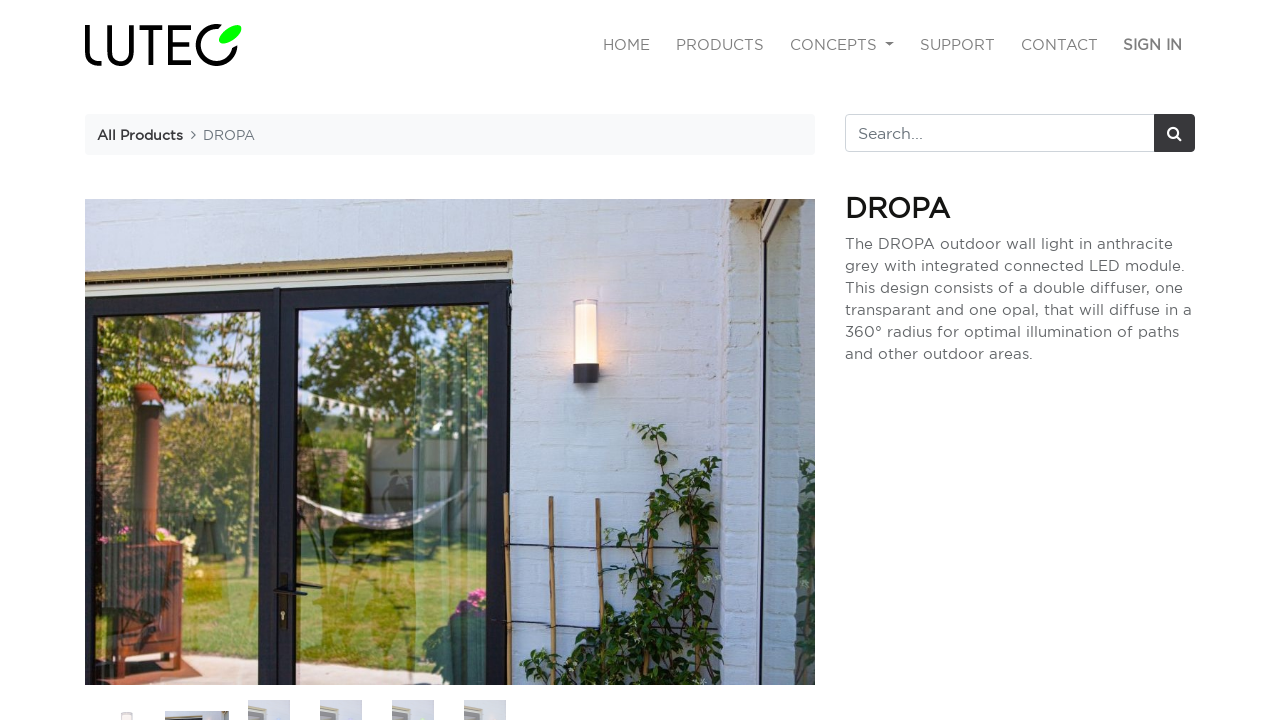

--- FILE ---
content_type: text/html; charset=utf-8
request_url: https://www.lutec.com/product/5000501118-dropa-4588
body_size: 9198
content:
<!DOCTYPE html>
        <html lang="en-US" data-website-id="1" data-main-object="product.template(4588,)" data-oe-company-name="Lutec" data-add2cart-redirect="1">
    <head>
                <meta charset="utf-8"/>
                <meta http-equiv="X-UA-Compatible" content="IE=edge,chrome=1"/>
            <meta name="viewport" content="width=device-width, initial-scale=1"/>
        <meta name="generator" content="Odoo"/>
        <meta name="description" content="The DROPA outdoor wall light in anthracite grey with integrated connected LED module. This design consists of a double diffuser, one transparant and one opal, that will diffuse in a 360° radius for optimal illumination of paths and other outdoor areas. "/>
                        <meta property="og:type" content="website"/>
                        <meta property="og:title" content="DROPA"/>
                        <meta property="og:site_name" content="Lutec"/>
                        <meta property="og:url" content="https://www.lutec.com/product/5000501118-dropa-4588"/>
                        <meta property="og:image" content="https://www.lutec.com/web/image/product.template/4588/image_1024?unique=51f8f2b"/>
                        <meta property="og:description" content="The DROPA outdoor wall light in anthracite grey with integrated connected LED module. This design consists of a double diffuser, one transparant and one opal, that will diffuse in a 360° radius for optimal illumination of paths and other outdoor areas. "/>
                    <meta name="twitter:card" content="summary_large_image"/>
                    <meta name="twitter:title" content="DROPA"/>
                    <meta name="twitter:image" content="https://www.lutec.com/web/image/product.template/4588/image_1024?unique=51f8f2b"/>
                    <meta name="twitter:description" content="The DROPA outdoor wall light in anthracite grey with integrated connected LED module. This design consists of a double diffuser, one transparant and one opal, that will diffuse in a 360° radius for optimal illumination of paths and other outdoor areas. "/>
        <link rel="canonical" href="https://lutec.com/product/5000501118-dropa-4588"/>
        <link rel="preconnect" href="https://fonts.gstatic.com/" crossorigin=""/>
                <title> DROPA | Lutec </title>
                <link type="image/x-icon" rel="shortcut icon" href="/web/image/website/1/favicon?unique=f735104"/>
            <link rel="preload" href="/web/static/lib/fontawesome/fonts/fontawesome-webfont.woff2?v=4.7.0" as="font" crossorigin=""/>
            <link type="text/css" rel="stylesheet" href="/web/assets/30831-8ceb87e/1/web.assets_common.min.css" data-asset-bundle="web.assets_common" data-asset-version="8ceb87e"/>
            <link type="text/css" rel="stylesheet" href="/web/assets/30832-fe32803/1/web.assets_frontend.min.css" data-asset-bundle="web.assets_frontend" data-asset-version="fe32803"/>
                <script id="web.layout.odooscript" type="text/javascript">
                    var odoo = {
                        csrf_token: "6d0a6869803dba4f2507f6c2a2ddb038ac048c28o1801289148",
                        debug: "",
                    };
                </script>
            <script type="text/javascript">
                odoo.__session_info__ = {"is_admin": false, "is_system": false, "is_website_user": true, "user_id": false, "is_frontend": true, "profile_session": null, "profile_collectors": null, "profile_params": null, "show_effect": "True", "translationURL": "/website/translations", "cache_hashes": {"translations": "63c39b9719623b23090242bff39258f3aa29fe2b"}, "lang_url_code": "en", "geoip_country_code": null};
                if (!/(^|;\s)tz=/.test(document.cookie)) {
                    const userTZ = Intl.DateTimeFormat().resolvedOptions().timeZone;
                    document.cookie = `tz=${userTZ}; path=/`;
                }
            </script>
            <script defer="defer" type="text/javascript" src="/web/assets/29435-796b097/1/web.assets_common_minimal.min.js" data-asset-bundle="web.assets_common_minimal" data-asset-version="796b097"></script>
            <script defer="defer" type="text/javascript" src="/web/assets/29436-bda3c34/1/web.assets_frontend_minimal.min.js" data-asset-bundle="web.assets_frontend_minimal" data-asset-version="bda3c34"></script>
            <script defer="defer" type="text/javascript" data-src="/web/assets/30835-f0093d4/1/web.assets_common_lazy.min.js" data-asset-bundle="web.assets_common_lazy" data-asset-version="f0093d4"></script>
            <script defer="defer" type="text/javascript" data-src="/web/assets/30837-af82113/1/web.assets_frontend_lazy.min.js" data-asset-bundle="web.assets_frontend_lazy" data-asset-version="af82113"></script>
    </head>
            <body class="">
        <div id="wrapwrap" class="   ">
    <header id="top" data-anchor="true" data-name="Header" class=" ">
    <nav data-name="Navbar" class="navbar navbar-expand-lg navbar-light o_colored_level o_cc shadow-sm">
            <div id="top_menu_container" class="container justify-content-start justify-content-lg-between">
    <a href="/" class="navbar-brand logo mr-4">
            <span role="img" aria-label="Logo of Lutec" title="Lutec"><img src="/web/image/website/1/logo/Lutec?unique=f735104" class="img img-fluid" alt="Lutec" loading="lazy"/></span>
        </a>
                <div id="top_menu_collapse" class="collapse navbar-collapse order-last order-lg-0">
    <ul id="top_menu" class="nav navbar-nav o_menu_loading ml-auto">
    <li class="nav-item">
        <a role="menuitem" href="/" class="nav-link ">
            <span>Home</span>
        </a>
    </li>
    <li class="nav-item">
        <a role="menuitem" href="/products" class="nav-link ">
            <span>products</span>
        </a>
    </li>
    <li class="nav-item dropdown  ">
        <a data-toggle="dropdown" href="#" class="nav-link dropdown-toggle ">
            <span>concepts</span>
        </a>
        <ul class="dropdown-menu" role="menu">
    <li class="">
        <a role="menuitem" href="/concepts/solar" class="dropdown-item ">
            <span>Solar</span>
        </a>
    </li>
    <li class="">
        <a role="menuitem" href="/concepts/solar-connect" class="dropdown-item ">
            <span>Solar Connect</span>
        </a>
    </li>
    <li class="">
        <a role="menuitem" href="/concepts/solar-hybrid" class="dropdown-item ">
            <span>Solar Hybrid</span>
        </a>
    </li>
    <li class="">
        <a role="menuitem" href="/concepts/security" class="dropdown-item ">
            <span>Security</span>
        </a>
    </li>
    <li class="">
        <a role="menuitem" href="/concepts/inmotion" class="dropdown-item ">
            <span>InMotion</span>
        </a>
    </li>
    <li class="">
        <a role="menuitem" href="/concepts/connected" class="dropdown-item ">
            <span>Connected</span>
        </a>
    </li>
        </ul>
    </li>
    <li class="nav-item">
        <a role="menuitem" href="/support" class="nav-link ">
            <span>support</span>
        </a>
    </li>
    <li class="nav-item">
        <a role="menuitem" href="/contactus" class="nav-link ">
            <span>Contact</span>
        </a>
    </li>
        <li class="nav-item mx-lg-3 divider d-none"></li> 
        <li class="o_wsale_my_cart align-self-md-start d-none nav-item mx-lg-3">
            <a href="/shop/cart" class="nav-link">
                <i class="fa fa-shopping-cart"></i>
                <sup class="my_cart_quantity badge badge-primary" data-order-id="">0</sup>
            </a>
        </li>
            <li class="nav-item ml-lg-auto o_no_autohide_item">
                <a href="/web/login" class="nav-link font-weight-bold">Sign in</a>
            </li>
    </ul>
                </div>
  <button type="button" data-toggle="collapse" data-target="#top_menu_collapse" class="navbar-toggler ml-auto">
    <span class="navbar-toggler-icon o_not_editable" contenteditable="false"></span>
  </button>
            </div>
    </nav>
    </header>
                <main>
            <div itemscope="itemscope" itemtype="http://schema.org/Product" id="wrap" class="js_sale">
                <div class="oe_structure oe_empty oe_structure_not_nearest" id="oe_structure_website_sale_product_1" data-editor-message="DROP BUILDING BLOCKS HERE TO MAKE THEM AVAILABLE ACROSS ALL PRODUCTS"></div>
    <section id="logo-print" class="d-none">
      <div class="container">
        <div class="row">
          <div class="col-12">
            <img src="/web/image/website/1/logo/My%20Website?unique=f465844" class="img img-fluid print-logo pb-3" loading="lazy"/>
          </div>
        </div>
      </div>
    </section>
  <section id="product_detail" class="container py-4 oe_website_sale " data-view-track="1" data-product-tracking-info="{&#34;item_id&#34;: 4573, &#34;item_name&#34;: &#34;[5000501118] DROPA&#34;, &#34;item_category&#34;: &#34;All&#34;, &#34;currency&#34;: &#34;EUR&#34;, &#34;price&#34;: 1.0}">
                    <div class="row">
                        <div class="col-md-8">
                            <ol class="breadcrumb mb-2">
                                <li class="breadcrumb-item o_not_editable">
                                    <a href="/products">All Products</a>
                                </li>
                                <li class="breadcrumb-item active">
                                    <span>DROPA</span>
                                </li>
                            </ol>
                        </div>
                        <div class="col-md-4">
                            <div class="d-sm-flex justify-content-between mb-2">
    <form method="get" class="o_searchbar_form o_wait_lazy_js s_searchbar_input o_wsale_products_searchbar_form w-100 w-md-auto mr-auto mb-2" action="/products" data-snippet="s_searchbar_input">
            <div role="search" class="input-group  ">
        <input type="search" name="search" class="search-query form-control oe_search_box None" placeholder="Search..." data-search-type="products" data-limit="5" data-display-image="true" data-display-description="true" data-display-extra-link="true" data-display-detail="true" data-order-by="name asc"/>
        <div class="input-group-append">
            <button type="submit" aria-label="Search" title="Search" class="btn oe_search_button btn-primary"><i class="fa fa-search"></i></button>
        </div>
    </div>
            <input name="order" type="hidden" class="o_search_order_by" value="name asc"/>
        </form>
        <div class="o_pricelist_dropdown dropdown d-none ml-1 mb-2 float-right">
            <a role="button" href="#" class="dropdown-toggle btn btn-light border-0 px-0 text-muted align-baseline" data-toggle="dropdown">
                Public Pricelist
            </a>
            <div class="dropdown-menu" role="menu">
                    <a role="menuitem" class="dropdown-item" href="/shop/change_pricelist/1">
                        <span class="switcher_pricelist" data-pl_id="1">Public Pricelist</span>
                    </a>
            </div>
        </div>
                            </div>
                        </div>
                    </div>
                    <div class="row">
                        <div class="col-md-8 mt-md-4">
        <div id="o-carousel-product" class="carousel slide position-sticky mb-3 overflow-hidden" data-ride="carousel" data-interval="0">
            <div class="o_carousel_product_outer carousel-outer position-relative flex-grow-1">
                <div class="carousel-inner h-100">
                        <div class="carousel-item h-100">
                          <div class="d-flex align-items-center justify-content-center h-100">
                          <img itemprop="image" class="img img-fluid product_detail_img mh-100" data-zoom="1" loading="lazy" style="" src="https://s3-eu-west-1.amazonaws.com/lutec/358-5000501118A19070/resized/7.1_PHOTO_HD_5000501118A19070_01.jpg" data-zoom-image="https://s3-eu-west-1.amazonaws.com/lutec/358-5000501118A19070/resized/7.1_PHOTO_HD_5000501118A19070_01.jpg"/>
                        </div>
                      </div>
                    <div class="carousel-item h-100 active">
                      <div class="d-flex align-items-center justify-content-center h-100">
                        <img itemprop="image" class="img img-fluid product_detail_img mh-100" data-zoom="1" loading="lazy" style="" src="https://s3-eu-west-1.amazonaws.com/lutec/358-5000501118A19070/resized/7.1_PHOTO_HD_5000501118A19070_02.jpg" data-zoom-image="https://s3-eu-west-1.amazonaws.com/lutec/358-5000501118A19070/resized/7.1_PHOTO_HD_5000501118A19070_02.jpg"/>
                      </div>
                    </div>
                    <div class="carousel-item h-100">
                      <div class="d-flex align-items-center justify-content-center h-100">
                        <img itemprop="image" class="img img-fluid product_detail_img mh-100" data-zoom="1" loading="lazy" style="" src="https://s3-eu-west-1.amazonaws.com/lutec/358-5000501118A19070/resized/7.1_PHOTO_HD_5000501118A19070_03.jpg" data-zoom-image="https://s3-eu-west-1.amazonaws.com/lutec/358-5000501118A19070/resized/7.1_PHOTO_HD_5000501118A19070_03.jpg"/>
                      </div>
                    </div>
                    <div class="carousel-item h-100">
                      <div class="d-flex align-items-center justify-content-center h-100">
                        <img itemprop="image" class="img img-fluid product_detail_img mh-100" data-zoom="1" loading="lazy" style="" src="https://s3-eu-west-1.amazonaws.com/lutec/358-5000501118A19070/resized/7.1_PHOTO_HD_5000501118A19070_04.jpg" data-zoom-image="https://s3-eu-west-1.amazonaws.com/lutec/358-5000501118A19070/resized/7.1_PHOTO_HD_5000501118A19070_04.jpg"/>
                      </div>
                    </div>
                    <div class="carousel-item h-100">
                      <div class="d-flex align-items-center justify-content-center h-100">
                        <img itemprop="image" class="img img-fluid product_detail_img mh-100" data-zoom="1" loading="lazy" style="" src="https://s3-eu-west-1.amazonaws.com/lutec/358-5000501118A19070/resized/7.1_PHOTO_HD_5000501118A19070_05.jpg" data-zoom-image="https://s3-eu-west-1.amazonaws.com/lutec/358-5000501118A19070/resized/7.1_PHOTO_HD_5000501118A19070_05.jpg"/>
                      </div>
                    </div>
                    <div class="carousel-item h-100">
                      <div class="d-flex align-items-center justify-content-center h-100">
                        <img itemprop="image" class="img img-fluid product_detail_img mh-100" data-zoom="1" loading="lazy" style="" src="https://s3-eu-west-1.amazonaws.com/lutec/358-5000501118A19070/resized/7.1_PHOTO_HD_5000501118A19070_06.jpg" data-zoom-image="https://s3-eu-west-1.amazonaws.com/lutec/358-5000501118A19070/resized/7.1_PHOTO_HD_5000501118A19070_06.jpg"/>
                      </div>
                    </div>
                </div>
                    <a class="carousel-control-prev" href="#o-carousel-product" role="button" data-slide="prev" style="z-index: 999;">
                        <span class="fa fa-chevron-left fa-2x" role="img" aria-label="Previous" title="Previous"></span>
                    </a>
                    <a class="carousel-control-next" href="#o-carousel-product" role="button" data-slide="next" style="z-index: 999;">
                        <span class="fa fa-chevron-right fa-2x" role="img" aria-label="Next" title="Next"></span>
                    </a>
            </div>
      <div class="o_carousel_product_indicators pr-1 overflow-hidden">
            <ol id="utec_indicators" class="carousel-indicators p-1 position-static mx-auto my-0 text-left">
                  <li data-target="#o-carousel-product" data-slide-to="0" class="m-1 mb-2 align-top">
                    <img class="img o_image_64_contain" src="https://s3-eu-west-1.amazonaws.com/lutec/358-5000501118A19070/resized/7.1_PHOTO_HD_5000501118A19070_01.jpg" loading="lazy"/>
                  </li>
                <li data-target="#o-carousel-product" data-slide-to="1" class="m-1 mb-2 align-top active">
                  <img class="img o_image_64_contain" src="https://s3-eu-west-1.amazonaws.com/lutec/358-5000501118A19070/resized/7.1_PHOTO_HD_5000501118A19070_02.jpg" loading="lazy"/>
                </li>
                <li data-target="#o-carousel-product" data-slide-to="2" class="m-1 mb-2 align-top">
                  <img class="img o_image_64_contain" src="https://s3-eu-west-1.amazonaws.com/lutec/358-5000501118A19070/resized/7.1_PHOTO_HD_5000501118A19070_03.jpg" loading="lazy"/>
                </li>
                <li data-target="#o-carousel-product" data-slide-to="3" class="m-1 mb-2 align-top">
                  <img class="img o_image_64_contain" src="https://s3-eu-west-1.amazonaws.com/lutec/358-5000501118A19070/resized/7.1_PHOTO_HD_5000501118A19070_04.jpg" loading="lazy"/>
                </li>
                <li data-target="#o-carousel-product" data-slide-to="4" class="m-1 mb-2 align-top">
                  <img class="img o_image_64_contain" src="https://s3-eu-west-1.amazonaws.com/lutec/358-5000501118A19070/resized/7.1_PHOTO_HD_5000501118A19070_05.jpg" loading="lazy"/>
                </li>
                <li data-target="#o-carousel-product" data-slide-to="5" class="m-1 mb-2 align-top">
                  <img class="img o_image_64_contain" src="https://s3-eu-west-1.amazonaws.com/lutec/358-5000501118A19070/resized/7.1_PHOTO_HD_5000501118A19070_06.jpg" loading="lazy"/>
                </li>
            </ol>
        </div>
        </div>
                        </div>
                        <div class="col-md-4 mt-md-4" id="product_details">
      <h1 itemprop="name">DROPA</h1>
      <span itemprop="url" style="display:none;">/shop/5000501118-dropa-4588</span>
      <p class="text-muted my-2" placeholder="A short description that will also appear on documents.">The DROPA outdoor wall light in anthracite grey with integrated connected LED module. This design consists of a double diffuser, one transparant and one opal, that will diffuse in a 360° radius for optimal illumination of paths and other outdoor areas. </p>
      <div id="product_attributes_simple">
        <table class="table table-sm text-muted ">
            <tr>
              <td><span>Fixture Type</span>:
                                <span>Wall</span></td>
            </tr>
            <tr>
              <td><span>Fixture Color</span>:
                                <span>Dark Grey</span></td>
            </tr>
            <tr>
              <td><span>Light Color</span>:
                                <span>2700K - 6500K + RGB</span></td>
            </tr>
            <tr>
              <td><span>Lumen</span>:
                                <span>250-500 (Moderate)</span></td>
            </tr>
            <tr>
              <td><span>Fitting</span>:
                                <span>Integrated LED</span></td>
            </tr>
            <tr>
              <td><span>IP Rating</span>:
                                <span>44</span></td>
            </tr>
        </table>
      </div>
      <div id="o_product_terms_and_share">
            </div>
    </div>
  </div>
                </section>
    <section id="utec__specs_1_wrapper">
      <div class="utec__specs_white utec__specs_picto py-5">
        <div class="container">
          <div class="row text-center">
                <div class="col-6 col-md-3" style="padding-bottom:10px;">
                  <img class="img-fluid" style="max-height:150px;" src="https://lutec-website.s3.eu-west-1.amazonaws.com/src/icons/light_picto_url_27.png" loading="lazy"/>
                  <p class="py-3">With LUTEC Connect inside</p>
                </div>
                <div class="col-6 col-md-3" style="padding-bottom:10px;">
                  <img class="img-fluid" style="max-height:150px;" src="https://lutec-website.s3.eu-west-1.amazonaws.com/src/icons/light_picto_url_1.png" loading="lazy"/>
                  <p class="py-3">High-Quality Aluminium</p>
                </div>
                <div class="col-6 col-md-3" style="padding-bottom:10px;">
                  <img class="img-fluid" style="max-height:150px;" src="https://lutec-website.s3.eu-west-1.amazonaws.com/src/icons/light_picto_url_9.png" loading="lazy"/>
                  <p class="py-3">Weatherproof</p>
                </div>
                <div class="col-6 col-md-3" style="padding-bottom:10px;">
                  <img class="img-fluid" style="max-height:150px;" src="https://lutec-website.s3.eu-west-1.amazonaws.com/src/icons/light_picto_url_17.png" loading="lazy"/>
                  <p class="py-3">Night light function</p>
                </div>
                <div class="col-6 col-md-3" style="padding-bottom:10px;">
                  <img class="img-fluid" style="max-height:150px;" src="https://lutec-website.s3.eu-west-1.amazonaws.com/src/icons/light_picto_url_18.png" loading="lazy"/>
                  <p class="py-3">Voice Control</p>
                </div>
          </div>
        </div>
      </div>
      <div class="utec__specs_white utec__specs_print py-1">
        <div class="container">
          <div class="row text-right">
            <div class="col-12">
              <h4>
                <span class="text-uppercase font-weight-bold"><font _mstmutation="1" _msttexthash="4512001" _msthash="61">PRINT</font>&nbsp;<a href="javascript:window.print()"><i class="fa fa-print" _msttexthash="746473" _msthash="186"></i></a></span>
                <span class="s_share text-uppercase font-weight-bold no_icon_color ml-3">Share
                      <a href="https://www.facebook.com/sharer/sharer.php?u={url}" target="_blank" class="s_share_facebook text-decoration-none"><i class="fa fa-facebook m-1"></i></a>
                      <a href="https://twitter.com/intent/tweet?text={title}&amp;url={url}" target="_blank" class="s_share_twitter text-decoration-none"><i class="fa fa-twitter m-1"></i></a>
                      <a href="https://wa.me/?text={title}" target="_blank" class="s_share_whatsapp text-decoration-none"><i class="fa fa-whatsapp m-1"></i></a>
                      <a href="mailto:?body={url}&amp;subject={title}" class="s_share_email text-decoration-none"><i class="fa fa-envelope m-1"></i></a>
                    </span>
              </h4>
            </div>
          </div>
          <div class="row">
            <div class="col-12">
              <h4>
                <span class="text-uppercase font-weight-bold text-danger">Data is subject to change </span>
              </h4>
            </div>
          </div>
        </div>
      </div>
      <div class="utec__specs_bg py-5">
        <div class="container">
          <div class="row">
            <div class="col-md-6">
              <h3 class="specs_title">Specifications</h3>
              <div class="row">
                <div class="col-6 light-specs-title">Item Number </div>
                <div class="col-6">
                  <span itemprop="name">5000501118</span>
                </div>
              </div>
              <div class="row">
                <div class="col-6 light-specs-title">Fixture Type </div>
                <div class="col-6">
                  <span itemprop="name">Wall Light</span>
                </div>
              </div>
              <div class="row">
                <div class="col-6 light-specs-title">Fixture material </div>
                <div class="col-6">
                  <span itemprop="name">SYNTHETICS</span>
                </div>
              </div>
              <div class="row">
                <div class="col-6 light-specs-title">Diffusor material </div>
                <div class="col-6">
                  <span itemprop="name">OPAL PC</span>
                </div>
              </div>
              <div class="row">
                <div class="col-6 light-specs-title">Fixture Color </div>
                <div class="col-6">
                  <span itemprop="name">Dark Grey</span>
                </div>
              </div>
              <div class="row">
                <div class="col-6 light-specs-title">EAN number </div>
                <div class="col-6">
                  <span itemprop="name">6939412011981</span>
                </div>
              </div>
              <div class="row">
                <div class="col-6 light-specs-title">Warranty </div>
                <div class="col-6"><span itemprop="name">5</span> Years
                    </div>
              </div>
              <div class="row">
                <div class="col-6 light-specs-title">CE Declaration </div>
                <div class="col-6">
                  <a class="" href="https://s3-eu-west-1.amazonaws.com/lutec/358-5000501118A19070/9.1_CE+DECLARATION_5000501118A19070.pdf">CE</a>
                </div>
              </div>
            </div>
            <div class="col-md-6">
              <h3 class="specs_title">Dimensions</h3>
              <div class="row">
                <div class="col-6 light-specs-title">Width </div>
                <div class="col-6"><span itemprop="name">82.0</span> mm
                  </div>
              </div>
              <div class="row">
                <div class="col-6 light-specs-title">Length </div>
                <div class="col-6"><span itemprop="name">112.0</span> mm
                  </div>
              </div>
              <div class="row">
                <div class="col-6 light-specs-title">Height </div>
                <div class="col-6"><span itemprop="name">260.0</span> mm
                  </div>
              </div>
            </div>
          </div>
        </div>
      </div>
      <div class="utec__specs_white py-5">
        <div class="container">
          <div class="row">
            <div class="col-md-6">
              <h3 class="specs_title">Light Module</h3>
              <div class="row">
                <div class="col-6 light-specs-title">Fitting </div>
                <div class="col-6">
                  <span>
                    <span itemprop="fitting">Integrated LED</span>
                  </span>
                </div>
              </div>
              <div class="row">
                <div class="col-6 light-specs-title">Bulbs included </div>
                  <div class="col-6">
                      <span>No</span>
                  </div>
              </div>
              <div class="row">
                <div class="col-6 light-specs-title">Fixture Lumen </div>
                <div class="col-6">
                  <span itemprop="name">500</span>
                </div>
              </div>
                    <div class="row">
                      <div class="col-6 light-specs-title">Module Lumen </div>
                      <div class="col-6">
                        <span itemprop="name">900</span>
                      </div>
                    </div>
              <div class="row">
                <div class="col-6 light-specs-title">Watts </div>
                <div class="col-6"><span itemprop="name">9.5</span> W
                                  </div>
              </div>
              <div class="row">
                <div class="col-6 light-specs-title">CRI </div>
                <div class="col-6">
                  <span itemprop="name" class="product__light_lamps__span">80</span>
                </div>
              </div>
              <div class="row">
                <div class="col-6 light-specs-title o_colored_level" style="">
                  <span style="font-style: normal; background-color: rgb(255, 255, 255);">Energy Class</span>
                  <br/>
                </div>
                <div class="col-6">
                  <span itemprop="name">F</span>
                </div>
              </div>
              <div class="row">
                <div class="col-6 light-specs-title">Light Color </div>
                <div class="col-6">
                  <span>
                    <img src="https://lutec-website.s3-eu-west-1.amazonaws.com/src/27006500rgb.png" class="img-fluid" loading="lazy"/>
                  </span>
                </div>
              </div>
            </div>
            <div class="col-md-6">
              <h3 class="specs_title">Technical information</h3>
              <div class="row">
                <div class="col-6 light-specs-title">IP Rating </div>
                <div class="col-6">
                  <span itemprop="name">44</span>
                </div>
              </div>
              <div class="row">
                <div class="col-6 light-specs-title">Electrical Class </div>
                <div class="col-6">
                      Class 
                      <span>I</span>
                  </div>
              </div>
              <div class="row">
                <div class="col-6 light-specs-title">Mains Voltage </div>
                <div class="col-6"><span itemprop="name">220</span> - 
                      <span itemprop="name">240</span> V
                  </div>
              </div>
              <div class="row">
                <div class="col-6 light-specs-title">Ambient temperature </div>
                <div class="col-6"><span itemprop="name">-﻿20</span>° to 
                    <span itemprop="name">50</span>°
                  </div>
              </div>
            </div>
          </div>
        </div>
      </div>
        <div class="utec__specs_bg utec__specs_extra py-5">
          <div class="container">
            <div class="row">
              <div class="col-12">
                <h3 class="specs_title text-center">Extra</h3>
                <div class="row">
                  <div class="col-6 col-md-3" style="padding-bottom:10px;">
                    <a target="_blank" href="https://s3-eu-west-1.amazonaws.com/lutec/358-5000501118A19070/9.4_Energy+Label_5000501118A19070.pdf">
                      <img class="img-fluid" src="/theme_lutec/static/src/img/icons/energylabel.png" style="max-height:200px;" loading="lazy"/>
                    </a>
                  </div>
                  <div class="col-6 col-md-3" style="padding-bottom:10px;">
                    <a target="_blank" href="https://s3-eu-west-1.amazonaws.com/lutec/358-5000501118A19070/4.2_IM_5000501118A19070.pdf">
                      <img class="img-fluid" src="/theme_lutec/static/src/img/icons/downloadmanual.png" style="max-height:200px;" loading="lazy"/>
                    </a>
                  </div>
                  <div class="col-6 col-md-3" style="padding-bottom:10px;">
                    <a target="_blank" href="https://s3-eu-west-1.amazonaws.com/lutec/358-5000501118A19070/9.3_Product+information+sheet_5000501118A19070.pdf">
                      <img class="img-fluid" src="/theme_lutec/static/src/img/icons/productinfo.png" style="max-height:200px;" loading="lazy"/>
                    </a>
                  </div>
                  <div class="col-6 col-md-3" style="padding-bottom:10px;">
                    <a target="_blank" href="https://s3-eu-west-1.amazonaws.com/lutec/358-5000501118A19070/9.2_light+source+removing+instruction_5000501118A19070.pdf">
                      <img class="img-fluid" src="/theme_lutec/static/src/img/icons/lightinstruction.png" style="max-height:200px;" loading="lazy"/>
                    </a>
                  </div>
                </div>
              </div>
            </div>
          </div>
        </div>
    </section>
                <div class="oe_structure oe_empty oe_structure_not_nearest mt16" id="oe_structure_website_sale_product_2" data-editor-message="DROP BUILDING BLOCKS HERE TO MAKE THEM AVAILABLE ACROSS ALL PRODUCTS"></div>
            </div>
                </main>
                <footer id="bottom" data-anchor="true" data-name="Footer" class="o_footer o_colored_level o_cc ">
                    <div id="footer" class="oe_structure oe_structure_solo" style="">
      <section class="s_text_block pt40 pb16" data-snippet="s_text_block" data-name="Text" style="background-image: none;" data-original-title="" title="" aria-describedby="tooltip259634">
        <div class="container">
          <div class="row">
            <div class="pt24 pb24 o_colored_level col-lg-3" data-original-title="" title="" aria-describedby="tooltip127443">
              <h5 class="mb-3">
                <img class="img-fluid o_we_custom_image" src="/web/image/316-b37db749/Lutec-logo.svg" alt="" loading="lazy" style=""/>
                <br/>
              </h5>
            </div>
            <div class="pt24 pb24 o_colored_level col-lg-3" data-original-title="" title="" aria-describedby="tooltip484555" style="">
              <h5 class="mb-3">
                <span style="font-size: 18px;">Product Categories</span>
              </h5>
              <ul class="list-unstyled" data-original-title="" title="" aria-describedby="tooltip361216">
                <li data-original-title="" title="" aria-describedby="tooltip459283">
                  <a href="/segments/connected" data-original-title="" title="">
                    <span style="font-size: 14px;" data-original-title="" title="" aria-describedby="tooltip238573">
                      </span>
                  </a>
                  <a href="/segments/solar" data-original-title="" title="">
                    <span style="font-size: 14px" data-original-title="" title="" aria-describedby="tooltip779002">SOLAR</span>
                  </a>
                  <br/>
                </li>
                <li data-original-title="" title="" aria-describedby="tooltip459687">
                  <a href="/segments/architectural" data-original-title="" title="">
                    <span style="font-size: 14px;" data-original-title="" title="" aria-describedby="tooltip143705">Architectural</span>
                  </a>
                  <br/>
                </li>
                <li data-original-title="" title="" aria-describedby="tooltip15633">
                  <a href="/segments/tradition" data-original-title="" title="">
                    <span style="font-size: 14px;" data-original-title="" title="" aria-describedby="tooltip183125">Tradition</span>
                  </a>
                </li>
                <li data-original-title="" title="" aria-describedby="tooltip752373">
                  <a href="/segments/security" data-original-title="" title="" aria-describedby="popover239190">
                    <span style="font-size: 14px;" data-original-title="" title="" aria-describedby="tooltip989025">Security</span>
                  </a>
                  <br/>
                </li>
                <li data-original-title="" title="" aria-describedby="tooltip170625"><span style="font-size: 14px;" data-original-title="" title="" aria-describedby="tooltip710175"><a href="/segments/functional" data-original-title="" title="">Functional</a><a href="/segments/connected" data-original-title="" title=""><span style="font-size: 14px" data-original-title="" title="" aria-describedby="tooltip358381"><br/>CONNECTED</span></a><br/></span><a href="/segments/accessory" data-original-title="" title="">Accessory</a>&nbsp;
                  <br/></li>
              </ul>
            </div>
            <div class="pt24 pb24 o_colored_level col-lg-4" data-original-title="" title="" aria-describedby="tooltip960301" style="">
              <h5 class="mb-3">
                <span style="font-size: 18px;">Concepts</span>
              </h5>
              <ul class="list-unstyled" data-original-title="" title="" aria-describedby="tooltip233887">
                <li data-original-title="" title="" aria-describedby="tooltip583573"><a href="/concepts/solar" data-original-title="" title=""><span style="font-size: 14px;" data-original-title="" title="" aria-describedby="tooltip801258">SOLAR - ENJOY THE SUN AT NIGHT</span><br/></a><span style="font-size: 14px;"><a href="/concepts/solar-connect">SOLAR CONNECT CONTROL</a></span><br/><span style="font-size: 14px;" data-original-title="" title="" aria-describedby="tooltip426176"><a href="/concepts/solar-hybrid">SOLAR HYBRID INNOVATION</a></span>&nbsp;<span style="font-size: 14px;" data-original-title="" title="" aria-describedby="tooltip170987"><br/></span><a href="/concepts/connected" data-original-title="" title="" aria-describedby="popover460596"></a><a href="/concepts/security" data-original-title="" title=""><span style="font-size: 14px;" data-original-title="" title="" aria-describedby="tooltip216028">Security - Connected camera light</span><br/></a></li>
                <li data-original-title="" title="" aria-describedby="tooltip205163"><span style="font-size: 14px;" data-original-title="" title="" aria-describedby="tooltip414890"><a href="/concepts/inmotion" data-original-title="" title="">Inmotion - Security Sensor Light</a><br/><span style="color: rgb(33, 37, 41);font-size: 14px" data-original-title="" title="" aria-describedby="tooltip198522"><a href="/concepts/connected">CONNECTED - SMART LIGHT</a></span></span>&nbsp;<a href="/concepts/inmotion" data-original-title="" title="" aria-describedby="popover277994"><br/></a></li>
              </ul>
            </div>
            <div class="pt24 pb24 o_colored_level col-lg-2" style="" data-original-title="" title="" aria-describedby="tooltip711536">
              <h5 class="mb-3">
                <span style="font-size: 18px;">Services</span>
              </h5>
              <ul class="list-unstyled" data-original-title="" title="" aria-describedby="tooltip530010">
                <li data-original-title="" title="" aria-describedby="tooltip362974">
                  <span style="font-size: 14px;" data-original-title="" title="" aria-describedby="tooltip789316">
                    <span style=" font-size: 14px" data-original-title="" title="" aria-describedby="tooltip583466">
                      <a href="/sustainability" data-original-title="" title="" aria-describedby="popover217956">SUSTAINABILITY</a>
                      <br/>
                      <span style=" font-size: 14px" data-original-title="" title="" aria-describedby="tooltip434902">
                        <a href="/catalogues" data-original-title="" title="">Catalogues</a>
                        <br/>
                        <span style=" font-size: 14px">
                          <a href="/support" data-original-title="" title="">Support</a>
                        </span>
                      </span>
                    </span>
                    <br/>
                    <a href="/warranty">Warranty</a>
                  </span>
                </li>
                <li data-original-title="" title="" aria-describedby="tooltip13559">
                  <a data-original-title="" title="" href="/about">
                    <span style="font-size: 14px;" data-original-title="" title="" aria-describedby="tooltip647610">About us</span>
                  </a>
                </li>
              </ul>
            </div>
          </div>
        </div>
      </section>
    </div>
    <div class="container">
      <div class="row">
        <div class="col-lg-3"></div>
        <div class="col-lg-3"></div>
        <div class="col-lg-4"></div>
        <div class="col-lg-2">
          <div class="gtranslate_wrapper"></div>
          <script>window.gtranslateSettings = {"default_language":"en","url_structure":"sub_domain","languages":["en","fr","de","nl","hu","es","it","zh-CN"],"wrapper_selector":".gtranslate_wrapper"}</script>
          <script src="https://cdn.gtranslate.net/widgets/latest/dropdown.js"></script>
        </div>
      </div>
    </div>
  <div class="o_footer_copyright o_colored_level o_cc" data-name="Copyright">
                        <div class="container py-3">
                            <div class="row">
                                <div class="col-12 text-center text-muted">
      <div class="footer_social py-4">
        <a href="https://www.instagram.com/lutec_light/" class="footer_social_item d-inline mr-5 text-decoration-none" target="_blank">
          <i class="fa fa-2x fa-instagram"></i>
        </a>
        <a href="https://www.linkedin.com/company/yaohua-lux" class="footer_social_item d-inline mr-5 text-decoration-none" target="_blank">
          <i class="fa fa-2x fa-linkedin"></i>
        </a>
        <a href="https://www.facebook.com/LUTECcom/" class="footer_social_item d-inline mr-5 text-decoration-none" target="_blank">
          <i class="fa fa-2x fa-facebook"></i>
        </a>
        <a href="https://www.youtube.com/@lutecproducts6514" class="footer_social_item d-inline text-decoration-none" target="_blank">
          <i class="fa fa-2x fa-youtube"></i>
        </a>
      </div>
    </div>
    <div class="col-12 py-2 text-center text-muted">
      <span class="o_footer_copyright_name mr-2">© 2023 LUTEC is a Trademark from&nbsp;Ningbo UTEC Electric Co., LTD CN8, Far-East Industry Park, Yuyao, Zhejiang, China&nbsp;<br/>
<quillbot-extension-highlights data-element-id="YEUVR2_zT166YrtnV4rDf" data-element-type="html" style="display: initial; visibility: initial; opacity: initial; clip-path: initial; position: relative; top: 0px; left: 0px; z-index: 1 !important; pointer-events: none;"></quillbot-extension-highlights><a href="https://beian.miit.gov.cn" target="_blank" data-original-title="" title="" data-gramm="false" wt-ignore-input="true" data-quillbot-element="YEUVR2_zT166YrtnV4rDf"><font class="text-black" data-original-title="" title="" aria-describedby="tooltip879729"><span style="font-size: 10px;">浙ICP备08004637号</span></font></a>
<br/><br/></span>
    </div>
    <div class="col-12 text-center d-none">
        <div class="o_brand_promotion">
  Powered by 
    <a target="_blank" class="badge badge-light" href="http://www.odoo.com?utm_source=db&amp;utm_medium=website">
      <img alt="Odoo" src="/web/static/img/odoo_logo_tiny.png" style="height: 1em; vertical-align: baseline;" loading="lazy"/>
    </a>
  - 
                    The #1 <a target="_blank" href="http://www.odoo.com/app/ecommerce?utm_source=db&amp;utm_medium=website" class="">Open Source eCommerce</a>
  </div>
    </div>
  <div class="col-sm text-center text-sm-right o_not_editable">
        <div class="o_brand_promotion">
  Powered by 
    <a target="_blank" class="badge badge-light" href="http://www.odoo.com?utm_source=db&amp;utm_medium=website">
      <img alt="Odoo" src="/web/static/img/odoo_logo_tiny.png" style="height: 1em; vertical-align: baseline;" loading="lazy"/>
    </a>
  - 
                    The #1 <a target="_blank" href="http://www.odoo.com/app/ecommerce?utm_source=db&amp;utm_medium=website" class="">Open Source eCommerce</a>
  </div>
                                </div>
                            </div>
                        </div>
                    </div>
                </footer>
            </div>
    </body>
        </html>

--- FILE ---
content_type: image/svg+xml
request_url: https://www.lutec.com/web/image/website/1/logo/Lutec?unique=f735104
body_size: 2099
content:
<svg xmlns="http://www.w3.org/2000/svg" id="Layer_1" data-name="Layer 1" viewBox="68.02 167.85 735.82 196.29">
  <defs>
    <style>
      .cls-1, .cls-2 {
        stroke-width: 0px;
      }

      .cls-2 {
        fill: lime;
      }
    </style>
  </defs>
  <path class="cls-1" d="m274.9,173.59v111.61c0,14.02-.58,23.4-1.76,27.86-1.63,6.09-4.26,11.34-7.74,15.63-3.48,4.28-7.88,7.65-13.09,10.04-11.15,5.15-23.84,4.78-36.08-1.05-6.46-3.07-11.29-6.89-14.35-11.39-3.08-4.51-5.1-10.26-5.96-17.11-.32-2.18-.72-8.09-.72-23.98v-111.61h-22.37v111.83c0,18.57,1.18,31.68,3.45,38.92,3.64,11.95,10.99,21.69,21.79,28.95,10.78,7.2,23.84,10.85,38.84,10.85,13.88,0,25.93-3.89,35.81-11.56,9.8-7.67,16.44-16.81,19.7-27.16,3.22-10.16,4.86-23.6,4.86-40v-111.83h-22.39Z"/>
  <polygon class="cls-1" points="324.45 173.57 324.45 195.34 366.56 195.34 366.56 359.48 388.96 359.48 388.96 195.34 431.08 195.34 431.08 173.57 324.45 173.57"/>
  <path class="cls-1" d="m759.74,280.01c-6.59,34.47-36.9,60.61-73.25,60.61-41.14,0-74.58-33.5-74.58-74.7s33.44-74.71,74.58-74.71c2.48,0,4.89.24,7.3.48l17.69-20.49c-7.98-2.11-16.34-3.35-24.99-3.35-53.98,0-97.95,44-97.95,98.08s43.97,98.06,97.95,98.06,97.3-43.38,97.9-96.95l-24.65,12.98Z"/>
  <path class="cls-2" d="m801.03,179.7c-5.85-8.09-19.86-8.83-36.3-3.29-9.86,3.23-20.61,8.74-31.04,16.31-27.58,19.95-42.39,46.57-33.07,59.49,5.85,8.12,19.87,8.85,36.31,3.32,9.86-3.24,20.6-8.75,31.05-16.3,27.6-19.97,42.4-46.61,33.06-59.53"/>
  <path class="cls-1" d="m132.1,341.22c-6.67,0-14.23-1.77-20.7-4.86-6.44-3.06-11.27-6.9-14.33-11.39-3.1-4.53-5.1-10.28-5.97-17.1-.33-2.17-.72-8.09-.72-23.99v-111.61h-22.36v111.84c0,18.88,1.12,31.62,3.44,38.92,3.65,11.94,11,21.67,21.8,28.95,10.79,7.2,23.84,10.86,38.84,10.86h13.58v-21.61h-13.58Z"/>
  <polygon class="cls-1" points="566.27 195.32 566.27 173.56 458.24 173.56 458.24 359.48 565.66 359.48 565.66 337.7 480.58 337.7 480.58 274.54 557.71 274.54 557.71 252.8 480.58 252.8 480.58 195.32 566.27 195.32"/>
</svg>

--- FILE ---
content_type: application/javascript
request_url: https://www.lutec.com/web/assets/30837-af82113/1/web.assets_frontend_lazy.min.js
body_size: 200373
content:

/* /web/static/lib/luxon/luxon.js defined in bundle 'web.assets_frontend_lazy' */
var luxon=(function(exports){'use strict';function _defineProperties(target,props){for(var i=0;i<props.length;i++){var descriptor=props[i];descriptor.enumerable=descriptor.enumerable||false;descriptor.configurable=true;if("value"in descriptor)descriptor.writable=true;Object.defineProperty(target,descriptor.key,descriptor);}}
function _createClass(Constructor,protoProps,staticProps){if(protoProps)_defineProperties(Constructor.prototype,protoProps);if(staticProps)_defineProperties(Constructor,staticProps);return Constructor;}
function _inheritsLoose(subClass,superClass){subClass.prototype=Object.create(superClass.prototype);subClass.prototype.constructor=subClass;subClass.__proto__=superClass;}
function _getPrototypeOf(o){_getPrototypeOf=Object.setPrototypeOf?Object.getPrototypeOf:function _getPrototypeOf(o){return o.__proto__||Object.getPrototypeOf(o);};return _getPrototypeOf(o);}
function _setPrototypeOf(o,p){_setPrototypeOf=Object.setPrototypeOf||function _setPrototypeOf(o,p){o.__proto__=p;return o;};return _setPrototypeOf(o,p);}
function _isNativeReflectConstruct(){if(typeof Reflect==="undefined"||!Reflect.construct)return false;if(Reflect.construct.sham)return false;if(typeof Proxy==="function")return true;try{Date.prototype.toString.call(Reflect.construct(Date,[],function(){}));return true;}catch(e){return false;}}
function _construct(Parent,args,Class){if(_isNativeReflectConstruct()){_construct=Reflect.construct;}else{_construct=function _construct(Parent,args,Class){var a=[null];a.push.apply(a,args);var Constructor=Function.bind.apply(Parent,a);var instance=new Constructor();if(Class)_setPrototypeOf(instance,Class.prototype);return instance;};}
return _construct.apply(null,arguments);}
function _isNativeFunction(fn){return Function.toString.call(fn).indexOf("[native code]")!==-1;}
function _wrapNativeSuper(Class){var _cache=typeof Map==="function"?new Map():undefined;_wrapNativeSuper=function _wrapNativeSuper(Class){if(Class===null||!_isNativeFunction(Class))return Class;if(typeof Class!=="function"){throw new TypeError("Super expression must either be null or a function");}
if(typeof _cache!=="undefined"){if(_cache.has(Class))return _cache.get(Class);_cache.set(Class,Wrapper);}
function Wrapper(){return _construct(Class,arguments,_getPrototypeOf(this).constructor);}
Wrapper.prototype=Object.create(Class.prototype,{constructor:{value:Wrapper,enumerable:false,writable:true,configurable:true}});return _setPrototypeOf(Wrapper,Class);};return _wrapNativeSuper(Class);}
function _objectWithoutPropertiesLoose(source,excluded){if(source==null)return{};var target={};var sourceKeys=Object.keys(source);var key,i;for(i=0;i<sourceKeys.length;i++){key=sourceKeys[i];if(excluded.indexOf(key)>=0)continue;target[key]=source[key];}
return target;}
function _unsupportedIterableToArray(o,minLen){if(!o)return;if(typeof o==="string")return _arrayLikeToArray(o,minLen);var n=Object.prototype.toString.call(o).slice(8,-1);if(n==="Object"&&o.constructor)n=o.constructor.name;if(n==="Map"||n==="Set")return Array.from(n);if(n==="Arguments"||/^(?:Ui|I)nt(?:8|16|32)(?:Clamped)?Array$/.test(n))return _arrayLikeToArray(o,minLen);}
function _arrayLikeToArray(arr,len){if(len==null||len>arr.length)len=arr.length;for(var i=0,arr2=new Array(len);i<len;i++)arr2[i]=arr[i];return arr2;}
function _createForOfIteratorHelperLoose(o){var i=0;if(typeof Symbol==="undefined"||o[Symbol.iterator]==null){if(Array.isArray(o)||(o=_unsupportedIterableToArray(o)))return function(){if(i>=o.length)return{done:true};return{done:false,value:o[i++]};};throw new TypeError("Invalid attempt to iterate non-iterable instance.\nIn order to be iterable, non-array objects must have a [Symbol.iterator]() method.");}
i=o[Symbol.iterator]();return i.next.bind(i);}
var LuxonError=function(_Error){_inheritsLoose(LuxonError,_Error);function LuxonError(){return _Error.apply(this,arguments)||this;}
return LuxonError;}(_wrapNativeSuper(Error));var InvalidDateTimeError=function(_LuxonError){_inheritsLoose(InvalidDateTimeError,_LuxonError);function InvalidDateTimeError(reason){return _LuxonError.call(this,"Invalid DateTime: "+reason.toMessage())||this;}
return InvalidDateTimeError;}(LuxonError);var InvalidIntervalError=function(_LuxonError2){_inheritsLoose(InvalidIntervalError,_LuxonError2);function InvalidIntervalError(reason){return _LuxonError2.call(this,"Invalid Interval: "+reason.toMessage())||this;}
return InvalidIntervalError;}(LuxonError);var InvalidDurationError=function(_LuxonError3){_inheritsLoose(InvalidDurationError,_LuxonError3);function InvalidDurationError(reason){return _LuxonError3.call(this,"Invalid Duration: "+reason.toMessage())||this;}
return InvalidDurationError;}(LuxonError);var ConflictingSpecificationError=function(_LuxonError4){_inheritsLoose(ConflictingSpecificationError,_LuxonError4);function ConflictingSpecificationError(){return _LuxonError4.apply(this,arguments)||this;}
return ConflictingSpecificationError;}(LuxonError);var InvalidUnitError=function(_LuxonError5){_inheritsLoose(InvalidUnitError,_LuxonError5);function InvalidUnitError(unit){return _LuxonError5.call(this,"Invalid unit "+unit)||this;}
return InvalidUnitError;}(LuxonError);var InvalidArgumentError=function(_LuxonError6){_inheritsLoose(InvalidArgumentError,_LuxonError6);function InvalidArgumentError(){return _LuxonError6.apply(this,arguments)||this;}
return InvalidArgumentError;}(LuxonError);var ZoneIsAbstractError=function(_LuxonError7){_inheritsLoose(ZoneIsAbstractError,_LuxonError7);function ZoneIsAbstractError(){return _LuxonError7.call(this,"Zone is an abstract class")||this;}
return ZoneIsAbstractError;}(LuxonError);var n="numeric",s="short",l="long";var DATE_SHORT={year:n,month:n,day:n};var DATE_MED={year:n,month:s,day:n};var DATE_MED_WITH_WEEKDAY={year:n,month:s,day:n,weekday:s};var DATE_FULL={year:n,month:l,day:n};var DATE_HUGE={year:n,month:l,day:n,weekday:l};var TIME_SIMPLE={hour:n,minute:n};var TIME_WITH_SECONDS={hour:n,minute:n,second:n};var TIME_WITH_SHORT_OFFSET={hour:n,minute:n,second:n,timeZoneName:s};var TIME_WITH_LONG_OFFSET={hour:n,minute:n,second:n,timeZoneName:l};var TIME_24_SIMPLE={hour:n,minute:n,hour12:false};var TIME_24_WITH_SECONDS={hour:n,minute:n,second:n,hour12:false};var TIME_24_WITH_SHORT_OFFSET={hour:n,minute:n,second:n,hour12:false,timeZoneName:s};var TIME_24_WITH_LONG_OFFSET={hour:n,minute:n,second:n,hour12:false,timeZoneName:l};var DATETIME_SHORT={year:n,month:n,day:n,hour:n,minute:n};var DATETIME_SHORT_WITH_SECONDS={year:n,month:n,day:n,hour:n,minute:n,second:n};var DATETIME_MED={year:n,month:s,day:n,hour:n,minute:n};var DATETIME_MED_WITH_SECONDS={year:n,month:s,day:n,hour:n,minute:n,second:n};var DATETIME_MED_WITH_WEEKDAY={year:n,month:s,day:n,weekday:s,hour:n,minute:n};var DATETIME_FULL={year:n,month:l,day:n,hour:n,minute:n,timeZoneName:s};var DATETIME_FULL_WITH_SECONDS={year:n,month:l,day:n,hour:n,minute:n,second:n,timeZoneName:s};var DATETIME_HUGE={year:n,month:l,day:n,weekday:l,hour:n,minute:n,timeZoneName:l};var DATETIME_HUGE_WITH_SECONDS={year:n,month:l,day:n,weekday:l,hour:n,minute:n,second:n,timeZoneName:l};function isUndefined(o){return typeof o==="undefined";}
function isNumber(o){return typeof o==="number";}
function isInteger(o){return typeof o==="number"&&o%1===0;}
function isString(o){return typeof o==="string";}
function isDate(o){return Object.prototype.toString.call(o)==="[object Date]";}
function hasIntl(){try{return typeof Intl!=="undefined"&&Intl.DateTimeFormat;}catch(e){return false;}}
function hasFormatToParts(){return!isUndefined(Intl.DateTimeFormat.prototype.formatToParts);}
function hasRelative(){try{return typeof Intl!=="undefined"&&!!Intl.RelativeTimeFormat;}catch(e){return false;}}
function maybeArray(thing){return Array.isArray(thing)?thing:[thing];}
function bestBy(arr,by,compare){if(arr.length===0){return undefined;}
return arr.reduce(function(best,next){var pair=[by(next),next];if(!best){return pair;}else if(compare(best[0],pair[0])===best[0]){return best;}else{return pair;}},null)[1];}
function pick(obj,keys){return keys.reduce(function(a,k){a[k]=obj[k];return a;},{});}
function hasOwnProperty(obj,prop){return Object.prototype.hasOwnProperty.call(obj,prop);}
function integerBetween(thing,bottom,top){return isInteger(thing)&&thing>=bottom&&thing<=top;}
function floorMod(x,n){return x-n*Math.floor(x/n);}
function padStart(input,n){if(n===void 0){n=2;}
if(input.toString().length<n){return("0".repeat(n)+input).slice(-n);}else{return input.toString();}}
function parseInteger(string){if(isUndefined(string)||string===null||string===""){return undefined;}else{return parseInt(string,10);}}
function parseMillis(fraction){if(isUndefined(fraction)||fraction===null||fraction===""){return undefined;}else{var f=parseFloat("0."+fraction)*1000;return Math.floor(f);}}
function roundTo(number,digits,towardZero){if(towardZero===void 0){towardZero=false;}
var factor=Math.pow(10,digits),rounder=towardZero?Math.trunc:Math.round;return rounder(number*factor)/factor;}
function isLeapYear(year){return year%4===0&&(year%100!==0||year%400===0);}
function daysInYear(year){return isLeapYear(year)?366:365;}
function daysInMonth(year,month){var modMonth=floorMod(month-1,12)+1,modYear=year+(month-modMonth)/12;if(modMonth===2){return isLeapYear(modYear)?29:28;}else{return[31,null,31,30,31,30,31,31,30,31,30,31][modMonth-1];}}
function objToLocalTS(obj){var d=Date.UTC(obj.year,obj.month-1,obj.day,obj.hour,obj.minute,obj.second,obj.millisecond);if(obj.year<100&&obj.year>=0){d=new Date(d);d.setUTCFullYear(d.getUTCFullYear()-1900);}
return+d;}
function weeksInWeekYear(weekYear){var p1=(weekYear+Math.floor(weekYear/4)-Math.floor(weekYear/100)+Math.floor(weekYear/400))%7,last=weekYear-1,p2=(last+Math.floor(last/4)-Math.floor(last/100)+Math.floor(last/400))%7;return p1===4||p2===3?53:52;}
function untruncateYear(year){if(year>99){return year;}else return year>60?1900+year:2000+year;}
function parseZoneInfo(ts,offsetFormat,locale,timeZone){if(timeZone===void 0){timeZone=null;}
var date=new Date(ts),intlOpts={hour12:false,year:"numeric",month:"2-digit",day:"2-digit",hour:"2-digit",minute:"2-digit"};if(timeZone){intlOpts.timeZone=timeZone;}
var modified=Object.assign({timeZoneName:offsetFormat},intlOpts),intl=hasIntl();if(intl&&hasFormatToParts()){var parsed=new Intl.DateTimeFormat(locale,modified).formatToParts(date).find(function(m){return m.type.toLowerCase()==="timezonename";});return parsed?parsed.value:null;}else if(intl){var without=new Intl.DateTimeFormat(locale,intlOpts).format(date),included=new Intl.DateTimeFormat(locale,modified).format(date),diffed=included.substring(without.length),trimmed=diffed.replace(/^[, \u200e]+/,"");return trimmed;}else{return null;}}
function signedOffset(offHourStr,offMinuteStr){var offHour=parseInt(offHourStr,10);if(Number.isNaN(offHour)){offHour=0;}
var offMin=parseInt(offMinuteStr,10)||0,offMinSigned=offHour<0||Object.is(offHour,-0)?-offMin:offMin;return offHour*60+offMinSigned;}
function asNumber(value){var numericValue=Number(value);if(typeof value==="boolean"||value===""||Number.isNaN(numericValue))throw new InvalidArgumentError("Invalid unit value "+value);return numericValue;}
function normalizeObject(obj,normalizer,nonUnitKeys){var normalized={};for(var u in obj){if(hasOwnProperty(obj,u)){if(nonUnitKeys.indexOf(u)>=0)continue;var v=obj[u];if(v===undefined||v===null)continue;normalized[normalizer(u)]=asNumber(v);}}
return normalized;}
function formatOffset(offset,format){var hours=Math.trunc(Math.abs(offset/60)),minutes=Math.trunc(Math.abs(offset%60)),sign=offset>=0?"+":"-";switch(format){case"short":return""+sign+padStart(hours,2)+":"+padStart(minutes,2);case"narrow":return""+sign+hours+(minutes>0?":"+minutes:"");case"techie":return""+sign+padStart(hours,2)+padStart(minutes,2);default:throw new RangeError("Value format "+format+" is out of range for property format");}}
function timeObject(obj){return pick(obj,["hour","minute","second","millisecond"]);}
var ianaRegex=/[A-Za-z_+-]{1,256}(:?\/[A-Za-z_+-]{1,256}(\/[A-Za-z_+-]{1,256})?)?/;function stringify(obj){return JSON.stringify(obj,Object.keys(obj).sort());}
var monthsLong=["January","February","March","April","May","June","July","August","September","October","November","December"];var monthsShort=["Jan","Feb","Mar","Apr","May","Jun","Jul","Aug","Sep","Oct","Nov","Dec"];var monthsNarrow=["J","F","M","A","M","J","J","A","S","O","N","D"];function months(length){switch(length){case"narrow":return monthsNarrow;case"short":return monthsShort;case"long":return monthsLong;case"numeric":return["1","2","3","4","5","6","7","8","9","10","11","12"];case"2-digit":return["01","02","03","04","05","06","07","08","09","10","11","12"];default:return null;}}
var weekdaysLong=["Monday","Tuesday","Wednesday","Thursday","Friday","Saturday","Sunday"];var weekdaysShort=["Mon","Tue","Wed","Thu","Fri","Sat","Sun"];var weekdaysNarrow=["M","T","W","T","F","S","S"];function weekdays(length){switch(length){case"narrow":return weekdaysNarrow;case"short":return weekdaysShort;case"long":return weekdaysLong;case"numeric":return["1","2","3","4","5","6","7"];default:return null;}}
var meridiems=["AM","PM"];var erasLong=["Before Christ","Anno Domini"];var erasShort=["BC","AD"];var erasNarrow=["B","A"];function eras(length){switch(length){case"narrow":return erasNarrow;case"short":return erasShort;case"long":return erasLong;default:return null;}}
function meridiemForDateTime(dt){return meridiems[dt.hour<12?0:1];}
function weekdayForDateTime(dt,length){return weekdays(length)[dt.weekday-1];}
function monthForDateTime(dt,length){return months(length)[dt.month-1];}
function eraForDateTime(dt,length){return eras(length)[dt.year<0?0:1];}
function formatRelativeTime(unit,count,numeric,narrow){if(numeric===void 0){numeric="always";}
if(narrow===void 0){narrow=false;}
var units={years:["year","yr."],quarters:["quarter","qtr."],months:["month","mo."],weeks:["week","wk."],days:["day","day","days"],hours:["hour","hr."],minutes:["minute","min."],seconds:["second","sec."]};var lastable=["hours","minutes","seconds"].indexOf(unit)===-1;if(numeric==="auto"&&lastable){var isDay=unit==="days";switch(count){case 1:return isDay?"tomorrow":"next "+units[unit][0];case-1:return isDay?"yesterday":"last "+units[unit][0];case 0:return isDay?"today":"this "+units[unit][0];}}
var isInPast=Object.is(count,-0)||count<0,fmtValue=Math.abs(count),singular=fmtValue===1,lilUnits=units[unit],fmtUnit=narrow?singular?lilUnits[1]:lilUnits[2]||lilUnits[1]:singular?units[unit][0]:unit;return isInPast?fmtValue+" "+fmtUnit+" ago":"in "+fmtValue+" "+fmtUnit;}
function formatString(knownFormat){var filtered=pick(knownFormat,["weekday","era","year","month","day","hour","minute","second","timeZoneName","hour12"]),key=stringify(filtered),dateTimeHuge="EEEE, LLLL d, yyyy, h:mm a";switch(key){case stringify(DATE_SHORT):return"M/d/yyyy";case stringify(DATE_MED):return"LLL d, yyyy";case stringify(DATE_MED_WITH_WEEKDAY):return"EEE, LLL d, yyyy";case stringify(DATE_FULL):return"LLLL d, yyyy";case stringify(DATE_HUGE):return"EEEE, LLLL d, yyyy";case stringify(TIME_SIMPLE):return"h:mm a";case stringify(TIME_WITH_SECONDS):return"h:mm:ss a";case stringify(TIME_WITH_SHORT_OFFSET):return"h:mm a";case stringify(TIME_WITH_LONG_OFFSET):return"h:mm a";case stringify(TIME_24_SIMPLE):return"HH:mm";case stringify(TIME_24_WITH_SECONDS):return"HH:mm:ss";case stringify(TIME_24_WITH_SHORT_OFFSET):return"HH:mm";case stringify(TIME_24_WITH_LONG_OFFSET):return"HH:mm";case stringify(DATETIME_SHORT):return"M/d/yyyy, h:mm a";case stringify(DATETIME_MED):return"LLL d, yyyy, h:mm a";case stringify(DATETIME_FULL):return"LLLL d, yyyy, h:mm a";case stringify(DATETIME_HUGE):return dateTimeHuge;case stringify(DATETIME_SHORT_WITH_SECONDS):return"M/d/yyyy, h:mm:ss a";case stringify(DATETIME_MED_WITH_SECONDS):return"LLL d, yyyy, h:mm:ss a";case stringify(DATETIME_MED_WITH_WEEKDAY):return"EEE, d LLL yyyy, h:mm a";case stringify(DATETIME_FULL_WITH_SECONDS):return"LLLL d, yyyy, h:mm:ss a";case stringify(DATETIME_HUGE_WITH_SECONDS):return"EEEE, LLLL d, yyyy, h:mm:ss a";default:return dateTimeHuge;}}
function stringifyTokens(splits,tokenToString){var s="";for(var _iterator=_createForOfIteratorHelperLoose(splits),_step;!(_step=_iterator()).done;){var token=_step.value;if(token.literal){s+=token.val;}else{s+=tokenToString(token.val);}}
return s;}
var _macroTokenToFormatOpts={D:DATE_SHORT,DD:DATE_MED,DDD:DATE_FULL,DDDD:DATE_HUGE,t:TIME_SIMPLE,tt:TIME_WITH_SECONDS,ttt:TIME_WITH_SHORT_OFFSET,tttt:TIME_WITH_LONG_OFFSET,T:TIME_24_SIMPLE,TT:TIME_24_WITH_SECONDS,TTT:TIME_24_WITH_SHORT_OFFSET,TTTT:TIME_24_WITH_LONG_OFFSET,f:DATETIME_SHORT,ff:DATETIME_MED,fff:DATETIME_FULL,ffff:DATETIME_HUGE,F:DATETIME_SHORT_WITH_SECONDS,FF:DATETIME_MED_WITH_SECONDS,FFF:DATETIME_FULL_WITH_SECONDS,FFFF:DATETIME_HUGE_WITH_SECONDS};var Formatter=function(){Formatter.create=function create(locale,opts){if(opts===void 0){opts={};}
return new Formatter(locale,opts);};Formatter.parseFormat=function parseFormat(fmt){var current=null,currentFull="",bracketed=false;var splits=[];for(var i=0;i<fmt.length;i++){var c=fmt.charAt(i);if(c==="'"){if(currentFull.length>0){splits.push({literal:bracketed,val:currentFull});}
current=null;currentFull="";bracketed=!bracketed;}else if(bracketed){currentFull+=c;}else if(c===current){currentFull+=c;}else{if(currentFull.length>0){splits.push({literal:false,val:currentFull});}
currentFull=c;current=c;}}
if(currentFull.length>0){splits.push({literal:bracketed,val:currentFull});}
return splits;};Formatter.macroTokenToFormatOpts=function macroTokenToFormatOpts(token){return _macroTokenToFormatOpts[token];};function Formatter(locale,formatOpts){this.opts=formatOpts;this.loc=locale;this.systemLoc=null;}
var _proto=Formatter.prototype;_proto.formatWithSystemDefault=function formatWithSystemDefault(dt,opts){if(this.systemLoc===null){this.systemLoc=this.loc.redefaultToSystem();}
var df=this.systemLoc.dtFormatter(dt,Object.assign({},this.opts,opts));return df.format();};_proto.formatDateTime=function formatDateTime(dt,opts){if(opts===void 0){opts={};}
var df=this.loc.dtFormatter(dt,Object.assign({},this.opts,opts));return df.format();};_proto.formatDateTimeParts=function formatDateTimeParts(dt,opts){if(opts===void 0){opts={};}
var df=this.loc.dtFormatter(dt,Object.assign({},this.opts,opts));return df.formatToParts();};_proto.resolvedOptions=function resolvedOptions(dt,opts){if(opts===void 0){opts={};}
var df=this.loc.dtFormatter(dt,Object.assign({},this.opts,opts));return df.resolvedOptions();};_proto.num=function num(n,p){if(p===void 0){p=0;}
if(this.opts.forceSimple){return padStart(n,p);}
var opts=Object.assign({},this.opts);if(p>0){opts.padTo=p;}
return this.loc.numberFormatter(opts).format(n);};_proto.formatDateTimeFromString=function formatDateTimeFromString(dt,fmt){var _this=this;var knownEnglish=this.loc.listingMode()==="en",useDateTimeFormatter=this.loc.outputCalendar&&this.loc.outputCalendar!=="gregory"&&hasFormatToParts(),string=function string(opts,extract){return _this.loc.extract(dt,opts,extract);},formatOffset=function formatOffset(opts){if(dt.isOffsetFixed&&dt.offset===0&&opts.allowZ){return"Z";}
return dt.isValid?dt.zone.formatOffset(dt.ts,opts.format):"";},meridiem=function meridiem(){return knownEnglish?meridiemForDateTime(dt):string({hour:"numeric",hour12:true},"dayperiod");},month=function month(length,standalone){return knownEnglish?monthForDateTime(dt,length):string(standalone?{month:length}:{month:length,day:"numeric"},"month");},weekday=function weekday(length,standalone){return knownEnglish?weekdayForDateTime(dt,length):string(standalone?{weekday:length}:{weekday:length,month:"long",day:"numeric"},"weekday");},maybeMacro=function maybeMacro(token){var formatOpts=Formatter.macroTokenToFormatOpts(token);if(formatOpts){return _this.formatWithSystemDefault(dt,formatOpts);}else{return token;}},era=function era(length){return knownEnglish?eraForDateTime(dt,length):string({era:length},"era");},tokenToString=function tokenToString(token){switch(token){case"S":return _this.num(dt.millisecond);case"u":case"SSS":return _this.num(dt.millisecond,3);case"s":return _this.num(dt.second);case"ss":return _this.num(dt.second,2);case"m":return _this.num(dt.minute);case"mm":return _this.num(dt.minute,2);case"h":return _this.num(dt.hour%12===0?12:dt.hour%12);case"hh":return _this.num(dt.hour%12===0?12:dt.hour%12,2);case"H":return _this.num(dt.hour);case"HH":return _this.num(dt.hour,2);case"Z":return formatOffset({format:"narrow",allowZ:_this.opts.allowZ});case"ZZ":return formatOffset({format:"short",allowZ:_this.opts.allowZ});case"ZZZ":return formatOffset({format:"techie",allowZ:_this.opts.allowZ});case"ZZZZ":return dt.zone.offsetName(dt.ts,{format:"short",locale:_this.loc.locale});case"ZZZZZ":return dt.zone.offsetName(dt.ts,{format:"long",locale:_this.loc.locale});case"z":return dt.zoneName;case"a":return meridiem();case"d":return useDateTimeFormatter?string({day:"numeric"},"day"):_this.num(dt.day);case"dd":return useDateTimeFormatter?string({day:"2-digit"},"day"):_this.num(dt.day,2);case"c":return _this.num(dt.weekday);case"ccc":return weekday("short",true);case"cccc":return weekday("long",true);case"ccccc":return weekday("narrow",true);case"E":return _this.num(dt.weekday);case"EEE":return weekday("short",false);case"EEEE":return weekday("long",false);case"EEEEE":return weekday("narrow",false);case"L":return useDateTimeFormatter?string({month:"numeric",day:"numeric"},"month"):_this.num(dt.month);case"LL":return useDateTimeFormatter?string({month:"2-digit",day:"numeric"},"month"):_this.num(dt.month,2);case"LLL":return month("short",true);case"LLLL":return month("long",true);case"LLLLL":return month("narrow",true);case"M":return useDateTimeFormatter?string({month:"numeric"},"month"):_this.num(dt.month);case"MM":return useDateTimeFormatter?string({month:"2-digit"},"month"):_this.num(dt.month,2);case"MMM":return month("short",false);case"MMMM":return month("long",false);case"MMMMM":return month("narrow",false);case"y":return useDateTimeFormatter?string({year:"numeric"},"year"):_this.num(dt.year);case"yy":return useDateTimeFormatter?string({year:"2-digit"},"year"):_this.num(dt.year.toString().slice(-2),2);case"yyyy":return useDateTimeFormatter?string({year:"numeric"},"year"):_this.num(dt.year,4);case"yyyyyy":return useDateTimeFormatter?string({year:"numeric"},"year"):_this.num(dt.year,6);case"G":return era("short");case"GG":return era("long");case"GGGGG":return era("narrow");case"kk":return _this.num(dt.weekYear.toString().slice(-2),2);case"kkkk":return _this.num(dt.weekYear,4);case"W":return _this.num(dt.weekNumber);case"WW":return _this.num(dt.weekNumber,2);case"o":return _this.num(dt.ordinal);case"ooo":return _this.num(dt.ordinal,3);case"q":return _this.num(dt.quarter);case"qq":return _this.num(dt.quarter,2);case"X":return _this.num(Math.floor(dt.ts/1000));case"x":return _this.num(dt.ts);default:return maybeMacro(token);}};return stringifyTokens(Formatter.parseFormat(fmt),tokenToString);};_proto.formatDurationFromString=function formatDurationFromString(dur,fmt){var _this2=this;var tokenToField=function tokenToField(token){switch(token[0]){case"S":return"millisecond";case"s":return"second";case"m":return"minute";case"h":return"hour";case"d":return"day";case"M":return"month";case"y":return"year";default:return null;}},tokenToString=function tokenToString(lildur){return function(token){var mapped=tokenToField(token);if(mapped){return _this2.num(lildur.get(mapped),token.length);}else{return token;}};},tokens=Formatter.parseFormat(fmt),realTokens=tokens.reduce(function(found,_ref){var literal=_ref.literal,val=_ref.val;return literal?found:found.concat(val);},[]),collapsed=dur.shiftTo.apply(dur,realTokens.map(tokenToField).filter(function(t){return t;}));return stringifyTokens(tokens,tokenToString(collapsed));};return Formatter;}();var Invalid=function(){function Invalid(reason,explanation){this.reason=reason;this.explanation=explanation;}
var _proto=Invalid.prototype;_proto.toMessage=function toMessage(){if(this.explanation){return this.reason+": "+this.explanation;}else{return this.reason;}};return Invalid;}();var Zone=function(){function Zone(){}
var _proto=Zone.prototype;_proto.offsetName=function offsetName(ts,opts){throw new ZoneIsAbstractError();};_proto.formatOffset=function formatOffset(ts,format){throw new ZoneIsAbstractError();};_proto.offset=function offset(ts){throw new ZoneIsAbstractError();};_proto.equals=function equals(otherZone){throw new ZoneIsAbstractError();};_createClass(Zone,[{key:"type",get:function get(){throw new ZoneIsAbstractError();}},{key:"name",get:function get(){throw new ZoneIsAbstractError();}},{key:"universal",get:function get(){throw new ZoneIsAbstractError();}},{key:"isValid",get:function get(){throw new ZoneIsAbstractError();}}]);return Zone;}();var singleton=null;var LocalZone=function(_Zone){_inheritsLoose(LocalZone,_Zone);function LocalZone(){return _Zone.apply(this,arguments)||this;}
var _proto=LocalZone.prototype;_proto.offsetName=function offsetName(ts,_ref){var format=_ref.format,locale=_ref.locale;return parseZoneInfo(ts,format,locale);};_proto.formatOffset=function formatOffset$1(ts,format){return formatOffset(this.offset(ts),format);};_proto.offset=function offset(ts){return-new Date(ts).getTimezoneOffset();};_proto.equals=function equals(otherZone){return otherZone.type==="local";};_createClass(LocalZone,[{key:"type",get:function get(){return"local";}},{key:"name",get:function get(){if(hasIntl()){return new Intl.DateTimeFormat().resolvedOptions().timeZone;}else return"local";}},{key:"universal",get:function get(){return false;}},{key:"isValid",get:function get(){return true;}}],[{key:"instance",get:function get(){if(singleton===null){singleton=new LocalZone();}
return singleton;}}]);return LocalZone;}(Zone);var matchingRegex=RegExp("^"+ianaRegex.source+"$");var dtfCache={};function makeDTF(zone){if(!dtfCache[zone]){dtfCache[zone]=new Intl.DateTimeFormat("en-US",{hour12:false,timeZone:zone,year:"numeric",month:"2-digit",day:"2-digit",hour:"2-digit",minute:"2-digit",second:"2-digit"});}
return dtfCache[zone];}
var typeToPos={year:0,month:1,day:2,hour:3,minute:4,second:5};function hackyOffset(dtf,date){var formatted=dtf.format(date).replace(/\u200E/g,""),parsed=/(\d+)\/(\d+)\/(\d+),? (\d+):(\d+):(\d+)/.exec(formatted),fMonth=parsed[1],fDay=parsed[2],fYear=parsed[3],fHour=parsed[4],fMinute=parsed[5],fSecond=parsed[6];return[fYear,fMonth,fDay,fHour,fMinute,fSecond];}
function partsOffset(dtf,date){var formatted=dtf.formatToParts(date),filled=[];for(var i=0;i<formatted.length;i++){var _formatted$i=formatted[i],type=_formatted$i.type,value=_formatted$i.value,pos=typeToPos[type];if(!isUndefined(pos)){filled[pos]=parseInt(value,10);}}
return filled;}
var ianaZoneCache={};var IANAZone=function(_Zone){_inheritsLoose(IANAZone,_Zone);IANAZone.create=function create(name){if(!ianaZoneCache[name]){ianaZoneCache[name]=new IANAZone(name);}
return ianaZoneCache[name];};IANAZone.resetCache=function resetCache(){ianaZoneCache={};dtfCache={};};IANAZone.isValidSpecifier=function isValidSpecifier(s){return!!(s&&s.match(matchingRegex));};IANAZone.isValidZone=function isValidZone(zone){try{new Intl.DateTimeFormat("en-US",{timeZone:zone}).format();return true;}catch(e){return false;}};IANAZone.parseGMTOffset=function parseGMTOffset(specifier){if(specifier){var match=specifier.match(/^Etc\/GMT([+-]\d{1,2})$/i);if(match){return-60*parseInt(match[1]);}}
return null;};function IANAZone(name){var _this;_this=_Zone.call(this)||this;_this.zoneName=name;_this.valid=IANAZone.isValidZone(name);return _this;}
var _proto=IANAZone.prototype;_proto.offsetName=function offsetName(ts,_ref){var format=_ref.format,locale=_ref.locale;return parseZoneInfo(ts,format,locale,this.name);};_proto.formatOffset=function formatOffset$1(ts,format){return formatOffset(this.offset(ts),format);};_proto.offset=function offset(ts){var date=new Date(ts),dtf=makeDTF(this.name),_ref2=dtf.formatToParts?partsOffset(dtf,date):hackyOffset(dtf,date),year=_ref2[0],month=_ref2[1],day=_ref2[2],hour=_ref2[3],minute=_ref2[4],second=_ref2[5],adjustedHour=hour===24?0:hour;var asUTC=objToLocalTS({year:year,month:month,day:day,hour:adjustedHour,minute:minute,second:second,millisecond:0});var asTS=+date;var over=asTS%1000;asTS-=over>=0?over:1000+over;return(asUTC-asTS)/(60*1000);};_proto.equals=function equals(otherZone){return otherZone.type==="iana"&&otherZone.name===this.name;};_createClass(IANAZone,[{key:"type",get:function get(){return"iana";}},{key:"name",get:function get(){return this.zoneName;}},{key:"universal",get:function get(){return false;}},{key:"isValid",get:function get(){return this.valid;}}]);return IANAZone;}(Zone);var singleton$1=null;var FixedOffsetZone=function(_Zone){_inheritsLoose(FixedOffsetZone,_Zone);FixedOffsetZone.instance=function instance(offset){return offset===0?FixedOffsetZone.utcInstance:new FixedOffsetZone(offset);};FixedOffsetZone.parseSpecifier=function parseSpecifier(s){if(s){var r=s.match(/^utc(?:([+-]\d{1,2})(?::(\d{2}))?)?$/i);if(r){return new FixedOffsetZone(signedOffset(r[1],r[2]));}}
return null;};_createClass(FixedOffsetZone,null,[{key:"utcInstance",get:function get(){if(singleton$1===null){singleton$1=new FixedOffsetZone(0);}
return singleton$1;}}]);function FixedOffsetZone(offset){var _this;_this=_Zone.call(this)||this;_this.fixed=offset;return _this;}
var _proto=FixedOffsetZone.prototype;_proto.offsetName=function offsetName(){return this.name;};_proto.formatOffset=function formatOffset$1(ts,format){return formatOffset(this.fixed,format);};_proto.offset=function offset(){return this.fixed;};_proto.equals=function equals(otherZone){return otherZone.type==="fixed"&&otherZone.fixed===this.fixed;};_createClass(FixedOffsetZone,[{key:"type",get:function get(){return"fixed";}},{key:"name",get:function get(){return this.fixed===0?"UTC":"UTC"+formatOffset(this.fixed,"narrow");}},{key:"universal",get:function get(){return true;}},{key:"isValid",get:function get(){return true;}}]);return FixedOffsetZone;}(Zone);var InvalidZone=function(_Zone){_inheritsLoose(InvalidZone,_Zone);function InvalidZone(zoneName){var _this;_this=_Zone.call(this)||this;_this.zoneName=zoneName;return _this;}
var _proto=InvalidZone.prototype;_proto.offsetName=function offsetName(){return null;};_proto.formatOffset=function formatOffset(){return"";};_proto.offset=function offset(){return NaN;};_proto.equals=function equals(){return false;};_createClass(InvalidZone,[{key:"type",get:function get(){return"invalid";}},{key:"name",get:function get(){return this.zoneName;}},{key:"universal",get:function get(){return false;}},{key:"isValid",get:function get(){return false;}}]);return InvalidZone;}(Zone);function normalizeZone(input,defaultZone){var offset;if(isUndefined(input)||input===null){return defaultZone;}else if(input instanceof Zone){return input;}else if(isString(input)){var lowered=input.toLowerCase();if(lowered==="local")return defaultZone;else if(lowered==="utc"||lowered==="gmt")return FixedOffsetZone.utcInstance;else if((offset=IANAZone.parseGMTOffset(input))!=null){return FixedOffsetZone.instance(offset);}else if(IANAZone.isValidSpecifier(lowered))return IANAZone.create(input);else return FixedOffsetZone.parseSpecifier(lowered)||new InvalidZone(input);}else if(isNumber(input)){return FixedOffsetZone.instance(input);}else if(typeof input==="object"&&input.offset&&typeof input.offset==="number"){return input;}else{return new InvalidZone(input);}}
var now=function now(){return Date.now();},defaultZone=null,defaultLocale=null,defaultNumberingSystem=null,defaultOutputCalendar=null,throwOnInvalid=false;var Settings=function(){function Settings(){}
Settings.resetCaches=function resetCaches(){Locale.resetCache();IANAZone.resetCache();};_createClass(Settings,null,[{key:"now",get:function get(){return now;},set:function set(n){now=n;}},{key:"defaultZoneName",get:function get(){return Settings.defaultZone.name;},set:function set(z){if(!z){defaultZone=null;}else{defaultZone=normalizeZone(z);}}},{key:"defaultZone",get:function get(){return defaultZone||LocalZone.instance;}},{key:"defaultLocale",get:function get(){return defaultLocale;},set:function set(locale){defaultLocale=locale;}},{key:"defaultNumberingSystem",get:function get(){return defaultNumberingSystem;},set:function set(numberingSystem){defaultNumberingSystem=numberingSystem;}},{key:"defaultOutputCalendar",get:function get(){return defaultOutputCalendar;},set:function set(outputCalendar){defaultOutputCalendar=outputCalendar;}},{key:"throwOnInvalid",get:function get(){return throwOnInvalid;},set:function set(t){throwOnInvalid=t;}}]);return Settings;}();var intlDTCache={};function getCachedDTF(locString,opts){if(opts===void 0){opts={};}
var key=JSON.stringify([locString,opts]);var dtf=intlDTCache[key];if(!dtf){dtf=new Intl.DateTimeFormat(locString,opts);intlDTCache[key]=dtf;}
return dtf;}
var intlNumCache={};function getCachedINF(locString,opts){if(opts===void 0){opts={};}
var key=JSON.stringify([locString,opts]);var inf=intlNumCache[key];if(!inf){inf=new Intl.NumberFormat(locString,opts);intlNumCache[key]=inf;}
return inf;}
var intlRelCache={};function getCachedRTF(locString,opts){if(opts===void 0){opts={};}
var _opts=opts,base=_opts.base,cacheKeyOpts=_objectWithoutPropertiesLoose(_opts,["base"]);var key=JSON.stringify([locString,cacheKeyOpts]);var inf=intlRelCache[key];if(!inf){inf=new Intl.RelativeTimeFormat(locString,opts);intlRelCache[key]=inf;}
return inf;}
var sysLocaleCache=null;function systemLocale(){if(sysLocaleCache){return sysLocaleCache;}else if(hasIntl()){var computedSys=new Intl.DateTimeFormat().resolvedOptions().locale;sysLocaleCache=!computedSys||computedSys==="und"?"en-US":computedSys;return sysLocaleCache;}else{sysLocaleCache="en-US";return sysLocaleCache;}}
function parseLocaleString(localeStr){var uIndex=localeStr.indexOf("-u-");if(uIndex===-1){return[localeStr];}else{var options;var smaller=localeStr.substring(0,uIndex);try{options=getCachedDTF(localeStr).resolvedOptions();}catch(e){options=getCachedDTF(smaller).resolvedOptions();}
var _options=options,numberingSystem=_options.numberingSystem,calendar=_options.calendar;return[smaller,numberingSystem,calendar];}}
function intlConfigString(localeStr,numberingSystem,outputCalendar){if(hasIntl()){if(outputCalendar||numberingSystem){localeStr+="-u";if(outputCalendar){localeStr+="-ca-"+outputCalendar;}
if(numberingSystem){localeStr+="-nu-"+numberingSystem;}
return localeStr;}else{return localeStr;}}else{return[];}}
function mapMonths(f){var ms=[];for(var i=1;i<=12;i++){var dt=DateTime.utc(2016,i,1);ms.push(f(dt));}
return ms;}
function mapWeekdays(f){var ms=[];for(var i=1;i<=7;i++){var dt=DateTime.utc(2016,11,13+i);ms.push(f(dt));}
return ms;}
function listStuff(loc,length,defaultOK,englishFn,intlFn){var mode=loc.listingMode(defaultOK);if(mode==="error"){return null;}else if(mode==="en"){return englishFn(length);}else{return intlFn(length);}}
function supportsFastNumbers(loc){if(loc.numberingSystem&&loc.numberingSystem!=="latn"){return false;}else{return loc.numberingSystem==="latn"||!loc.locale||loc.locale.startsWith("en")||hasIntl()&&new Intl.DateTimeFormat(loc.intl).resolvedOptions().numberingSystem==="latn";}}
var PolyNumberFormatter=function(){function PolyNumberFormatter(intl,forceSimple,opts){this.padTo=opts.padTo||0;this.floor=opts.floor||false;if(!forceSimple&&hasIntl()){var intlOpts={useGrouping:false};if(opts.padTo>0)intlOpts.minimumIntegerDigits=opts.padTo;this.inf=getCachedINF(intl,intlOpts);}}
var _proto=PolyNumberFormatter.prototype;_proto.format=function format(i){if(this.inf){var fixed=this.floor?Math.floor(i):i;return this.inf.format(fixed);}else{var _fixed=this.floor?Math.floor(i):roundTo(i,3);return padStart(_fixed,this.padTo);}};return PolyNumberFormatter;}();var PolyDateFormatter=function(){function PolyDateFormatter(dt,intl,opts){this.opts=opts;this.hasIntl=hasIntl();var z;if(dt.zone.universal&&this.hasIntl){z="UTC";if(opts.timeZoneName){this.dt=dt;}else{this.dt=dt.offset===0?dt:DateTime.fromMillis(dt.ts+dt.offset*60*1000);}}else if(dt.zone.type==="local"){this.dt=dt;}else{this.dt=dt;z=dt.zone.name;}
if(this.hasIntl){var intlOpts=Object.assign({},this.opts);if(z){intlOpts.timeZone=z;}
this.dtf=getCachedDTF(intl,intlOpts);}}
var _proto2=PolyDateFormatter.prototype;_proto2.format=function format(){if(this.hasIntl){return this.dtf.format(this.dt.toJSDate());}else{var tokenFormat=formatString(this.opts),loc=Locale.create("en-US");return Formatter.create(loc).formatDateTimeFromString(this.dt,tokenFormat);}};_proto2.formatToParts=function formatToParts(){if(this.hasIntl&&hasFormatToParts()){return this.dtf.formatToParts(this.dt.toJSDate());}else{return[];}};_proto2.resolvedOptions=function resolvedOptions(){if(this.hasIntl){return this.dtf.resolvedOptions();}else{return{locale:"en-US",numberingSystem:"latn",outputCalendar:"gregory"};}};return PolyDateFormatter;}();var PolyRelFormatter=function(){function PolyRelFormatter(intl,isEnglish,opts){this.opts=Object.assign({style:"long"},opts);if(!isEnglish&&hasRelative()){this.rtf=getCachedRTF(intl,opts);}}
var _proto3=PolyRelFormatter.prototype;_proto3.format=function format(count,unit){if(this.rtf){return this.rtf.format(count,unit);}else{return formatRelativeTime(unit,count,this.opts.numeric,this.opts.style!=="long");}};_proto3.formatToParts=function formatToParts(count,unit){if(this.rtf){return this.rtf.formatToParts(count,unit);}else{return[];}};return PolyRelFormatter;}();var Locale=function(){Locale.fromOpts=function fromOpts(opts){return Locale.create(opts.locale,opts.numberingSystem,opts.outputCalendar,opts.defaultToEN);};Locale.create=function create(locale,numberingSystem,outputCalendar,defaultToEN){if(defaultToEN===void 0){defaultToEN=false;}
var specifiedLocale=locale||Settings.defaultLocale,localeR=specifiedLocale||(defaultToEN?"en-US":systemLocale()),numberingSystemR=numberingSystem||Settings.defaultNumberingSystem,outputCalendarR=outputCalendar||Settings.defaultOutputCalendar;return new Locale(localeR,numberingSystemR,outputCalendarR,specifiedLocale);};Locale.resetCache=function resetCache(){sysLocaleCache=null;intlDTCache={};intlNumCache={};intlRelCache={};};Locale.fromObject=function fromObject(_temp){var _ref=_temp===void 0?{}:_temp,locale=_ref.locale,numberingSystem=_ref.numberingSystem,outputCalendar=_ref.outputCalendar;return Locale.create(locale,numberingSystem,outputCalendar);};function Locale(locale,numbering,outputCalendar,specifiedLocale){var _parseLocaleString=parseLocaleString(locale),parsedLocale=_parseLocaleString[0],parsedNumberingSystem=_parseLocaleString[1],parsedOutputCalendar=_parseLocaleString[2];this.locale=parsedLocale;this.numberingSystem=numbering||parsedNumberingSystem||null;this.outputCalendar=outputCalendar||parsedOutputCalendar||null;this.intl=intlConfigString(this.locale,this.numberingSystem,this.outputCalendar);this.weekdaysCache={format:{},standalone:{}};this.monthsCache={format:{},standalone:{}};this.meridiemCache=null;this.eraCache={};this.specifiedLocale=specifiedLocale;this.fastNumbersCached=null;}
var _proto4=Locale.prototype;_proto4.listingMode=function listingMode(defaultOK){if(defaultOK===void 0){defaultOK=true;}
var intl=hasIntl(),hasFTP=intl&&hasFormatToParts(),isActuallyEn=this.isEnglish(),hasNoWeirdness=(this.numberingSystem===null||this.numberingSystem==="latn")&&(this.outputCalendar===null||this.outputCalendar==="gregory");if(!hasFTP&&!(isActuallyEn&&hasNoWeirdness)&&!defaultOK){return"error";}else if(!hasFTP||isActuallyEn&&hasNoWeirdness){return"en";}else{return"intl";}};_proto4.clone=function clone(alts){if(!alts||Object.getOwnPropertyNames(alts).length===0){return this;}else{return Locale.create(alts.locale||this.specifiedLocale,alts.numberingSystem||this.numberingSystem,alts.outputCalendar||this.outputCalendar,alts.defaultToEN||false);}};_proto4.redefaultToEN=function redefaultToEN(alts){if(alts===void 0){alts={};}
return this.clone(Object.assign({},alts,{defaultToEN:true}));};_proto4.redefaultToSystem=function redefaultToSystem(alts){if(alts===void 0){alts={};}
return this.clone(Object.assign({},alts,{defaultToEN:false}));};_proto4.months=function months$1(length,format,defaultOK){var _this=this;if(format===void 0){format=false;}
if(defaultOK===void 0){defaultOK=true;}
return listStuff(this,length,defaultOK,months,function(){var intl=format?{month:length,day:"numeric"}:{month:length},formatStr=format?"format":"standalone";if(!_this.monthsCache[formatStr][length]){_this.monthsCache[formatStr][length]=mapMonths(function(dt){return _this.extract(dt,intl,"month");});}
return _this.monthsCache[formatStr][length];});};_proto4.weekdays=function weekdays$1(length,format,defaultOK){var _this2=this;if(format===void 0){format=false;}
if(defaultOK===void 0){defaultOK=true;}
return listStuff(this,length,defaultOK,weekdays,function(){var intl=format?{weekday:length,year:"numeric",month:"long",day:"numeric"}:{weekday:length},formatStr=format?"format":"standalone";if(!_this2.weekdaysCache[formatStr][length]){_this2.weekdaysCache[formatStr][length]=mapWeekdays(function(dt){return _this2.extract(dt,intl,"weekday");});}
return _this2.weekdaysCache[formatStr][length];});};_proto4.meridiems=function meridiems$1(defaultOK){var _this3=this;if(defaultOK===void 0){defaultOK=true;}
return listStuff(this,undefined,defaultOK,function(){return meridiems;},function(){if(!_this3.meridiemCache){var intl={hour:"numeric",hour12:true};_this3.meridiemCache=[DateTime.utc(2016,11,13,9),DateTime.utc(2016,11,13,19)].map(function(dt){return _this3.extract(dt,intl,"dayperiod");});}
return _this3.meridiemCache;});};_proto4.eras=function eras$1(length,defaultOK){var _this4=this;if(defaultOK===void 0){defaultOK=true;}
return listStuff(this,length,defaultOK,eras,function(){var intl={era:length};if(!_this4.eraCache[length]){_this4.eraCache[length]=[DateTime.utc(-40,1,1),DateTime.utc(2017,1,1)].map(function(dt){return _this4.extract(dt,intl,"era");});}
return _this4.eraCache[length];});};_proto4.extract=function extract(dt,intlOpts,field){var df=this.dtFormatter(dt,intlOpts),results=df.formatToParts(),matching=results.find(function(m){return m.type.toLowerCase()===field;});return matching?matching.value:null;};_proto4.numberFormatter=function numberFormatter(opts){if(opts===void 0){opts={};}
return new PolyNumberFormatter(this.intl,opts.forceSimple||this.fastNumbers,opts);};_proto4.dtFormatter=function dtFormatter(dt,intlOpts){if(intlOpts===void 0){intlOpts={};}
return new PolyDateFormatter(dt,this.intl,intlOpts);};_proto4.relFormatter=function relFormatter(opts){if(opts===void 0){opts={};}
return new PolyRelFormatter(this.intl,this.isEnglish(),opts);};_proto4.isEnglish=function isEnglish(){return this.locale==="en"||this.locale.toLowerCase()==="en-us"||hasIntl()&&new Intl.DateTimeFormat(this.intl).resolvedOptions().locale.startsWith("en-us");};_proto4.equals=function equals(other){return this.locale===other.locale&&this.numberingSystem===other.numberingSystem&&this.outputCalendar===other.outputCalendar;};_createClass(Locale,[{key:"fastNumbers",get:function get(){if(this.fastNumbersCached==null){this.fastNumbersCached=supportsFastNumbers(this);}
return this.fastNumbersCached;}}]);return Locale;}();function combineRegexes(){for(var _len=arguments.length,regexes=new Array(_len),_key=0;_key<_len;_key++){regexes[_key]=arguments[_key];}
var full=regexes.reduce(function(f,r){return f+r.source;},"");return RegExp("^"+full+"$");}
function combineExtractors(){for(var _len2=arguments.length,extractors=new Array(_len2),_key2=0;_key2<_len2;_key2++){extractors[_key2]=arguments[_key2];}
return function(m){return extractors.reduce(function(_ref,ex){var mergedVals=_ref[0],mergedZone=_ref[1],cursor=_ref[2];var _ex=ex(m,cursor),val=_ex[0],zone=_ex[1],next=_ex[2];return[Object.assign(mergedVals,val),mergedZone||zone,next];},[{},null,1]).slice(0,2);};}
function parse(s){if(s==null){return[null,null];}
for(var _len3=arguments.length,patterns=new Array(_len3>1?_len3-1:0),_key3=1;_key3<_len3;_key3++){patterns[_key3-1]=arguments[_key3];}
for(var _i=0,_patterns=patterns;_i<_patterns.length;_i++){var _patterns$_i=_patterns[_i],regex=_patterns$_i[0],extractor=_patterns$_i[1];var m=regex.exec(s);if(m){return extractor(m);}}
return[null,null];}
function simpleParse(){for(var _len4=arguments.length,keys=new Array(_len4),_key4=0;_key4<_len4;_key4++){keys[_key4]=arguments[_key4];}
return function(match,cursor){var ret={};var i;for(i=0;i<keys.length;i++){ret[keys[i]]=parseInteger(match[cursor+i]);}
return[ret,null,cursor+i];};}
var offsetRegex=/(?:(Z)|([+-]\d\d)(?::?(\d\d))?)/,isoTimeBaseRegex=/(\d\d)(?::?(\d\d)(?::?(\d\d)(?:[.,](\d{1,30}))?)?)?/,isoTimeRegex=RegExp(""+isoTimeBaseRegex.source+offsetRegex.source+"?"),isoTimeExtensionRegex=RegExp("(?:T"+isoTimeRegex.source+")?"),isoYmdRegex=/([+-]\d{6}|\d{4})(?:-?(\d\d)(?:-?(\d\d))?)?/,isoWeekRegex=/(\d{4})-?W(\d\d)(?:-?(\d))?/,isoOrdinalRegex=/(\d{4})-?(\d{3})/,extractISOWeekData=simpleParse("weekYear","weekNumber","weekDay"),extractISOOrdinalData=simpleParse("year","ordinal"),sqlYmdRegex=/(\d{4})-(\d\d)-(\d\d)/,sqlTimeRegex=RegExp(isoTimeBaseRegex.source+" ?(?:"+offsetRegex.source+"|("+ianaRegex.source+"))?"),sqlTimeExtensionRegex=RegExp("(?: "+sqlTimeRegex.source+")?");function int(match,pos,fallback){var m=match[pos];return isUndefined(m)?fallback:parseInteger(m);}
function extractISOYmd(match,cursor){var item={year:int(match,cursor),month:int(match,cursor+1,1),day:int(match,cursor+2,1)};return[item,null,cursor+3];}
function extractISOTime(match,cursor){var item={hour:int(match,cursor,0),minute:int(match,cursor+1,0),second:int(match,cursor+2,0),millisecond:parseMillis(match[cursor+3])};return[item,null,cursor+4];}
function extractISOOffset(match,cursor){var local=!match[cursor]&&!match[cursor+1],fullOffset=signedOffset(match[cursor+1],match[cursor+2]),zone=local?null:FixedOffsetZone.instance(fullOffset);return[{},zone,cursor+3];}
function extractIANAZone(match,cursor){var zone=match[cursor]?IANAZone.create(match[cursor]):null;return[{},zone,cursor+1];}
var isoDuration=/^-?P(?:(?:(-?\d{1,9})Y)?(?:(-?\d{1,9})M)?(?:(-?\d{1,9})W)?(?:(-?\d{1,9})D)?(?:T(?:(-?\d{1,9})H)?(?:(-?\d{1,9})M)?(?:(-?\d{1,20})(?:[.,](-?\d{1,9}))?S)?)?)$/;function extractISODuration(match){var s=match[0],yearStr=match[1],monthStr=match[2],weekStr=match[3],dayStr=match[4],hourStr=match[5],minuteStr=match[6],secondStr=match[7],millisecondsStr=match[8];var hasNegativePrefix=s[0]==="-";var maybeNegate=function maybeNegate(num){return num&&hasNegativePrefix?-num:num;};return[{years:maybeNegate(parseInteger(yearStr)),months:maybeNegate(parseInteger(monthStr)),weeks:maybeNegate(parseInteger(weekStr)),days:maybeNegate(parseInteger(dayStr)),hours:maybeNegate(parseInteger(hourStr)),minutes:maybeNegate(parseInteger(minuteStr)),seconds:maybeNegate(parseInteger(secondStr)),milliseconds:maybeNegate(parseMillis(millisecondsStr))}];}
var obsOffsets={GMT:0,EDT:-4*60,EST:-5*60,CDT:-5*60,CST:-6*60,MDT:-6*60,MST:-7*60,PDT:-7*60,PST:-8*60};function fromStrings(weekdayStr,yearStr,monthStr,dayStr,hourStr,minuteStr,secondStr){var result={year:yearStr.length===2?untruncateYear(parseInteger(yearStr)):parseInteger(yearStr),month:monthsShort.indexOf(monthStr)+1,day:parseInteger(dayStr),hour:parseInteger(hourStr),minute:parseInteger(minuteStr)};if(secondStr)result.second=parseInteger(secondStr);if(weekdayStr){result.weekday=weekdayStr.length>3?weekdaysLong.indexOf(weekdayStr)+1:weekdaysShort.indexOf(weekdayStr)+1;}
return result;}
var rfc2822=/^(?:(Mon|Tue|Wed|Thu|Fri|Sat|Sun),\s)?(\d{1,2})\s(Jan|Feb|Mar|Apr|May|Jun|Jul|Aug|Sep|Oct|Nov|Dec)\s(\d{2,4})\s(\d\d):(\d\d)(?::(\d\d))?\s(?:(UT|GMT|[ECMP][SD]T)|([Zz])|(?:([+-]\d\d)(\d\d)))$/;function extractRFC2822(match){var weekdayStr=match[1],dayStr=match[2],monthStr=match[3],yearStr=match[4],hourStr=match[5],minuteStr=match[6],secondStr=match[7],obsOffset=match[8],milOffset=match[9],offHourStr=match[10],offMinuteStr=match[11],result=fromStrings(weekdayStr,yearStr,monthStr,dayStr,hourStr,minuteStr,secondStr);var offset;if(obsOffset){offset=obsOffsets[obsOffset];}else if(milOffset){offset=0;}else{offset=signedOffset(offHourStr,offMinuteStr);}
return[result,new FixedOffsetZone(offset)];}
function preprocessRFC2822(s){return s.replace(/\([^)]*\)|[\n\t]/g," ").replace(/(\s\s+)/g," ").trim();}
var rfc1123=/^(Mon|Tue|Wed|Thu|Fri|Sat|Sun), (\d\d) (Jan|Feb|Mar|Apr|May|Jun|Jul|Aug|Sep|Oct|Nov|Dec) (\d{4}) (\d\d):(\d\d):(\d\d) GMT$/,rfc850=/^(Monday|Tuesday|Wedsday|Thursday|Friday|Saturday|Sunday), (\d\d)-(Jan|Feb|Mar|Apr|May|Jun|Jul|Aug|Sep|Oct|Nov|Dec)-(\d\d) (\d\d):(\d\d):(\d\d) GMT$/,ascii=/^(Mon|Tue|Wed|Thu|Fri|Sat|Sun) (Jan|Feb|Mar|Apr|May|Jun|Jul|Aug|Sep|Oct|Nov|Dec) ( \d|\d\d) (\d\d):(\d\d):(\d\d) (\d{4})$/;function extractRFC1123Or850(match){var weekdayStr=match[1],dayStr=match[2],monthStr=match[3],yearStr=match[4],hourStr=match[5],minuteStr=match[6],secondStr=match[7],result=fromStrings(weekdayStr,yearStr,monthStr,dayStr,hourStr,minuteStr,secondStr);return[result,FixedOffsetZone.utcInstance];}
function extractASCII(match){var weekdayStr=match[1],monthStr=match[2],dayStr=match[3],hourStr=match[4],minuteStr=match[5],secondStr=match[6],yearStr=match[7],result=fromStrings(weekdayStr,yearStr,monthStr,dayStr,hourStr,minuteStr,secondStr);return[result,FixedOffsetZone.utcInstance];}
var isoYmdWithTimeExtensionRegex=combineRegexes(isoYmdRegex,isoTimeExtensionRegex);var isoWeekWithTimeExtensionRegex=combineRegexes(isoWeekRegex,isoTimeExtensionRegex);var isoOrdinalWithTimeExtensionRegex=combineRegexes(isoOrdinalRegex,isoTimeExtensionRegex);var isoTimeCombinedRegex=combineRegexes(isoTimeRegex);var extractISOYmdTimeAndOffset=combineExtractors(extractISOYmd,extractISOTime,extractISOOffset);var extractISOWeekTimeAndOffset=combineExtractors(extractISOWeekData,extractISOTime,extractISOOffset);var extractISOOrdinalDataAndTime=combineExtractors(extractISOOrdinalData,extractISOTime);var extractISOTimeAndOffset=combineExtractors(extractISOTime,extractISOOffset);function parseISODate(s){return parse(s,[isoYmdWithTimeExtensionRegex,extractISOYmdTimeAndOffset],[isoWeekWithTimeExtensionRegex,extractISOWeekTimeAndOffset],[isoOrdinalWithTimeExtensionRegex,extractISOOrdinalDataAndTime],[isoTimeCombinedRegex,extractISOTimeAndOffset]);}
function parseRFC2822Date(s){return parse(preprocessRFC2822(s),[rfc2822,extractRFC2822]);}
function parseHTTPDate(s){return parse(s,[rfc1123,extractRFC1123Or850],[rfc850,extractRFC1123Or850],[ascii,extractASCII]);}
function parseISODuration(s){return parse(s,[isoDuration,extractISODuration]);}
var sqlYmdWithTimeExtensionRegex=combineRegexes(sqlYmdRegex,sqlTimeExtensionRegex);var sqlTimeCombinedRegex=combineRegexes(sqlTimeRegex);var extractISOYmdTimeOffsetAndIANAZone=combineExtractors(extractISOYmd,extractISOTime,extractISOOffset,extractIANAZone);var extractISOTimeOffsetAndIANAZone=combineExtractors(extractISOTime,extractISOOffset,extractIANAZone);function parseSQL(s){return parse(s,[sqlYmdWithTimeExtensionRegex,extractISOYmdTimeOffsetAndIANAZone],[sqlTimeCombinedRegex,extractISOTimeOffsetAndIANAZone]);}
var INVALID="Invalid Duration";var lowOrderMatrix={weeks:{days:7,hours:7*24,minutes:7*24*60,seconds:7*24*60*60,milliseconds:7*24*60*60*1000},days:{hours:24,minutes:24*60,seconds:24*60*60,milliseconds:24*60*60*1000},hours:{minutes:60,seconds:60*60,milliseconds:60*60*1000},minutes:{seconds:60,milliseconds:60*1000},seconds:{milliseconds:1000}},casualMatrix=Object.assign({years:{quarters:4,months:12,weeks:52,days:365,hours:365*24,minutes:365*24*60,seconds:365*24*60*60,milliseconds:365*24*60*60*1000},quarters:{months:3,weeks:13,days:91,hours:91*24,minutes:91*24*60,seconds:91*24*60*60,milliseconds:91*24*60*60*1000},months:{weeks:4,days:30,hours:30*24,minutes:30*24*60,seconds:30*24*60*60,milliseconds:30*24*60*60*1000}},lowOrderMatrix),daysInYearAccurate=146097.0/400,daysInMonthAccurate=146097.0/4800,accurateMatrix=Object.assign({years:{quarters:4,months:12,weeks:daysInYearAccurate/7,days:daysInYearAccurate,hours:daysInYearAccurate*24,minutes:daysInYearAccurate*24*60,seconds:daysInYearAccurate*24*60*60,milliseconds:daysInYearAccurate*24*60*60*1000},quarters:{months:3,weeks:daysInYearAccurate/28,days:daysInYearAccurate/4,hours:daysInYearAccurate*24/4,minutes:daysInYearAccurate*24*60/4,seconds:daysInYearAccurate*24*60*60/4,milliseconds:daysInYearAccurate*24*60*60*1000/4},months:{weeks:daysInMonthAccurate/7,days:daysInMonthAccurate,hours:daysInMonthAccurate*24,minutes:daysInMonthAccurate*24*60,seconds:daysInMonthAccurate*24*60*60,milliseconds:daysInMonthAccurate*24*60*60*1000}},lowOrderMatrix);var orderedUnits=["years","quarters","months","weeks","days","hours","minutes","seconds","milliseconds"];var reverseUnits=orderedUnits.slice(0).reverse();function clone(dur,alts,clear){if(clear===void 0){clear=false;}
var conf={values:clear?alts.values:Object.assign({},dur.values,alts.values||{}),loc:dur.loc.clone(alts.loc),conversionAccuracy:alts.conversionAccuracy||dur.conversionAccuracy};return new Duration(conf);}
function antiTrunc(n){return n<0?Math.floor(n):Math.ceil(n);}
function convert(matrix,fromMap,fromUnit,toMap,toUnit){var conv=matrix[toUnit][fromUnit],raw=fromMap[fromUnit]/conv,sameSign=Math.sign(raw)===Math.sign(toMap[toUnit]),added=!sameSign&&toMap[toUnit]!==0&&Math.abs(raw)<=1?antiTrunc(raw):Math.trunc(raw);toMap[toUnit]+=added;fromMap[fromUnit]-=added*conv;}
function normalizeValues(matrix,vals){reverseUnits.reduce(function(previous,current){if(!isUndefined(vals[current])){if(previous){convert(matrix,vals,previous,vals,current);}
return current;}else{return previous;}},null);}
var Duration=function(){function Duration(config){var accurate=config.conversionAccuracy==="longterm"||false;this.values=config.values;this.loc=config.loc||Locale.create();this.conversionAccuracy=accurate?"longterm":"casual";this.invalid=config.invalid||null;this.matrix=accurate?accurateMatrix:casualMatrix;this.isLuxonDuration=true;}
Duration.fromMillis=function fromMillis(count,opts){return Duration.fromObject(Object.assign({milliseconds:count},opts));};Duration.fromObject=function fromObject(obj){if(obj==null||typeof obj!=="object"){throw new InvalidArgumentError("Duration.fromObject: argument expected to be an object, got "+(obj===null?"null":typeof obj));}
return new Duration({values:normalizeObject(obj,Duration.normalizeUnit,["locale","numberingSystem","conversionAccuracy","zone"]),loc:Locale.fromObject(obj),conversionAccuracy:obj.conversionAccuracy});};Duration.fromISO=function fromISO(text,opts){var _parseISODuration=parseISODuration(text),parsed=_parseISODuration[0];if(parsed){var obj=Object.assign(parsed,opts);return Duration.fromObject(obj);}else{return Duration.invalid("unparsable","the input \""+text+"\" can't be parsed as ISO 8601");}};Duration.invalid=function invalid(reason,explanation){if(explanation===void 0){explanation=null;}
if(!reason){throw new InvalidArgumentError("need to specify a reason the Duration is invalid");}
var invalid=reason instanceof Invalid?reason:new Invalid(reason,explanation);if(Settings.throwOnInvalid){throw new InvalidDurationError(invalid);}else{return new Duration({invalid:invalid});}};Duration.normalizeUnit=function normalizeUnit(unit){var normalized={year:"years",years:"years",quarter:"quarters",quarters:"quarters",month:"months",months:"months",week:"weeks",weeks:"weeks",day:"days",days:"days",hour:"hours",hours:"hours",minute:"minutes",minutes:"minutes",second:"seconds",seconds:"seconds",millisecond:"milliseconds",milliseconds:"milliseconds"}[unit?unit.toLowerCase():unit];if(!normalized)throw new InvalidUnitError(unit);return normalized;};Duration.isDuration=function isDuration(o){return o&&o.isLuxonDuration||false;};var _proto=Duration.prototype;_proto.toFormat=function toFormat(fmt,opts){if(opts===void 0){opts={};}
var fmtOpts=Object.assign({},opts,{floor:opts.round!==false&&opts.floor!==false});return this.isValid?Formatter.create(this.loc,fmtOpts).formatDurationFromString(this,fmt):INVALID;};_proto.toObject=function toObject(opts){if(opts===void 0){opts={};}
if(!this.isValid)return{};var base=Object.assign({},this.values);if(opts.includeConfig){base.conversionAccuracy=this.conversionAccuracy;base.numberingSystem=this.loc.numberingSystem;base.locale=this.loc.locale;}
return base;};_proto.toISO=function toISO(){if(!this.isValid)return null;var s="P";if(this.years!==0)s+=this.years+"Y";if(this.months!==0||this.quarters!==0)s+=this.months+this.quarters*3+"M";if(this.weeks!==0)s+=this.weeks+"W";if(this.days!==0)s+=this.days+"D";if(this.hours!==0||this.minutes!==0||this.seconds!==0||this.milliseconds!==0)s+="T";if(this.hours!==0)s+=this.hours+"H";if(this.minutes!==0)s+=this.minutes+"M";if(this.seconds!==0||this.milliseconds!==0)
s+=roundTo(this.seconds+this.milliseconds/1000,3)+"S";if(s==="P")s+="T0S";return s;};_proto.toJSON=function toJSON(){return this.toISO();};_proto.toString=function toString(){return this.toISO();};_proto.valueOf=function valueOf(){return this.as("milliseconds");};_proto.plus=function plus(duration){if(!this.isValid)return this;var dur=friendlyDuration(duration),result={};for(var _iterator=_createForOfIteratorHelperLoose(orderedUnits),_step;!(_step=_iterator()).done;){var k=_step.value;if(hasOwnProperty(dur.values,k)||hasOwnProperty(this.values,k)){result[k]=dur.get(k)+this.get(k);}}
return clone(this,{values:result},true);};_proto.minus=function minus(duration){if(!this.isValid)return this;var dur=friendlyDuration(duration);return this.plus(dur.negate());};_proto.mapUnits=function mapUnits(fn){if(!this.isValid)return this;var result={};for(var _i=0,_Object$keys=Object.keys(this.values);_i<_Object$keys.length;_i++){var k=_Object$keys[_i];result[k]=asNumber(fn(this.values[k],k));}
return clone(this,{values:result},true);};_proto.get=function get(unit){return this[Duration.normalizeUnit(unit)];};_proto.set=function set(values){if(!this.isValid)return this;var mixed=Object.assign(this.values,normalizeObject(values,Duration.normalizeUnit,[]));return clone(this,{values:mixed});};_proto.reconfigure=function reconfigure(_temp){var _ref=_temp===void 0?{}:_temp,locale=_ref.locale,numberingSystem=_ref.numberingSystem,conversionAccuracy=_ref.conversionAccuracy;var loc=this.loc.clone({locale:locale,numberingSystem:numberingSystem}),opts={loc:loc};if(conversionAccuracy){opts.conversionAccuracy=conversionAccuracy;}
return clone(this,opts);};_proto.as=function as(unit){return this.isValid?this.shiftTo(unit).get(unit):NaN;};_proto.normalize=function normalize(){if(!this.isValid)return this;var vals=this.toObject();normalizeValues(this.matrix,vals);return clone(this,{values:vals},true);};_proto.shiftTo=function shiftTo(){for(var _len=arguments.length,units=new Array(_len),_key=0;_key<_len;_key++){units[_key]=arguments[_key];}
if(!this.isValid)return this;if(units.length===0){return this;}
units=units.map(function(u){return Duration.normalizeUnit(u);});var built={},accumulated={},vals=this.toObject();var lastUnit;for(var _iterator2=_createForOfIteratorHelperLoose(orderedUnits),_step2;!(_step2=_iterator2()).done;){var k=_step2.value;if(units.indexOf(k)>=0){lastUnit=k;var own=0;for(var ak in accumulated){own+=this.matrix[ak][k]*accumulated[ak];accumulated[ak]=0;}
if(isNumber(vals[k])){own+=vals[k];}
var i=Math.trunc(own);built[k]=i;accumulated[k]=own-i;for(var down in vals){if(orderedUnits.indexOf(down)>orderedUnits.indexOf(k)){convert(this.matrix,vals,down,built,k);}}}else if(isNumber(vals[k])){accumulated[k]=vals[k];}}
for(var key in accumulated){if(accumulated[key]!==0){built[lastUnit]+=key===lastUnit?accumulated[key]:accumulated[key]/this.matrix[lastUnit][key];}}
return clone(this,{values:built},true).normalize();};_proto.negate=function negate(){if(!this.isValid)return this;var negated={};for(var _i2=0,_Object$keys2=Object.keys(this.values);_i2<_Object$keys2.length;_i2++){var k=_Object$keys2[_i2];negated[k]=-this.values[k];}
return clone(this,{values:negated},true);};_proto.equals=function equals(other){if(!this.isValid||!other.isValid){return false;}
if(!this.loc.equals(other.loc)){return false;}
for(var _iterator3=_createForOfIteratorHelperLoose(orderedUnits),_step3;!(_step3=_iterator3()).done;){var u=_step3.value;if(this.values[u]!==other.values[u]){return false;}}
return true;};_createClass(Duration,[{key:"locale",get:function get(){return this.isValid?this.loc.locale:null;}},{key:"numberingSystem",get:function get(){return this.isValid?this.loc.numberingSystem:null;}},{key:"years",get:function get(){return this.isValid?this.values.years||0:NaN;}},{key:"quarters",get:function get(){return this.isValid?this.values.quarters||0:NaN;}},{key:"months",get:function get(){return this.isValid?this.values.months||0:NaN;}},{key:"weeks",get:function get(){return this.isValid?this.values.weeks||0:NaN;}},{key:"days",get:function get(){return this.isValid?this.values.days||0:NaN;}},{key:"hours",get:function get(){return this.isValid?this.values.hours||0:NaN;}},{key:"minutes",get:function get(){return this.isValid?this.values.minutes||0:NaN;}},{key:"seconds",get:function get(){return this.isValid?this.values.seconds||0:NaN;}},{key:"milliseconds",get:function get(){return this.isValid?this.values.milliseconds||0:NaN;}},{key:"isValid",get:function get(){return this.invalid===null;}},{key:"invalidReason",get:function get(){return this.invalid?this.invalid.reason:null;}},{key:"invalidExplanation",get:function get(){return this.invalid?this.invalid.explanation:null;}}]);return Duration;}();function friendlyDuration(durationish){if(isNumber(durationish)){return Duration.fromMillis(durationish);}else if(Duration.isDuration(durationish)){return durationish;}else if(typeof durationish==="object"){return Duration.fromObject(durationish);}else{throw new InvalidArgumentError("Unknown duration argument "+durationish+" of type "+typeof durationish);}}
var INVALID$1="Invalid Interval";function validateStartEnd(start,end){if(!start||!start.isValid){return Interval.invalid("missing or invalid start");}else if(!end||!end.isValid){return Interval.invalid("missing or invalid end");}else if(end<start){return Interval.invalid("end before start","The end of an interval must be after its start, but you had start="+start.toISO()+" and end="+end.toISO());}else{return null;}}
var Interval=function(){function Interval(config){this.s=config.start;this.e=config.end;this.invalid=config.invalid||null;this.isLuxonInterval=true;}
Interval.invalid=function invalid(reason,explanation){if(explanation===void 0){explanation=null;}
if(!reason){throw new InvalidArgumentError("need to specify a reason the Interval is invalid");}
var invalid=reason instanceof Invalid?reason:new Invalid(reason,explanation);if(Settings.throwOnInvalid){throw new InvalidIntervalError(invalid);}else{return new Interval({invalid:invalid});}};Interval.fromDateTimes=function fromDateTimes(start,end){var builtStart=friendlyDateTime(start),builtEnd=friendlyDateTime(end);var validateError=validateStartEnd(builtStart,builtEnd);if(validateError==null){return new Interval({start:builtStart,end:builtEnd});}else{return validateError;}};Interval.after=function after(start,duration){var dur=friendlyDuration(duration),dt=friendlyDateTime(start);return Interval.fromDateTimes(dt,dt.plus(dur));};Interval.before=function before(end,duration){var dur=friendlyDuration(duration),dt=friendlyDateTime(end);return Interval.fromDateTimes(dt.minus(dur),dt);};Interval.fromISO=function fromISO(text,opts){var _split=(text||"").split("/",2),s=_split[0],e=_split[1];if(s&&e){var start,startIsValid;try{start=DateTime.fromISO(s,opts);startIsValid=start.isValid;}catch(e){startIsValid=false;}
var end,endIsValid;try{end=DateTime.fromISO(e,opts);endIsValid=end.isValid;}catch(e){endIsValid=false;}
if(startIsValid&&endIsValid){return Interval.fromDateTimes(start,end);}
if(startIsValid){var dur=Duration.fromISO(e,opts);if(dur.isValid){return Interval.after(start,dur);}}else if(endIsValid){var _dur=Duration.fromISO(s,opts);if(_dur.isValid){return Interval.before(end,_dur);}}}
return Interval.invalid("unparsable","the input \""+text+"\" can't be parsed as ISO 8601");};Interval.isInterval=function isInterval(o){return o&&o.isLuxonInterval||false;};var _proto=Interval.prototype;_proto.length=function length(unit){if(unit===void 0){unit="milliseconds";}
return this.isValid?this.toDuration.apply(this,[unit]).get(unit):NaN;};_proto.count=function count(unit){if(unit===void 0){unit="milliseconds";}
if(!this.isValid)return NaN;var start=this.start.startOf(unit),end=this.end.startOf(unit);return Math.floor(end.diff(start,unit).get(unit))+1;};_proto.hasSame=function hasSame(unit){return this.isValid?this.isEmpty()||this.e.minus(1).hasSame(this.s,unit):false;};_proto.isEmpty=function isEmpty(){return this.s.valueOf()===this.e.valueOf();};_proto.isAfter=function isAfter(dateTime){if(!this.isValid)return false;return this.s>dateTime;};_proto.isBefore=function isBefore(dateTime){if(!this.isValid)return false;return this.e<=dateTime;};_proto.contains=function contains(dateTime){if(!this.isValid)return false;return this.s<=dateTime&&this.e>dateTime;};_proto.set=function set(_temp){var _ref=_temp===void 0?{}:_temp,start=_ref.start,end=_ref.end;if(!this.isValid)return this;return Interval.fromDateTimes(start||this.s,end||this.e);};_proto.splitAt=function splitAt(){var _this=this;if(!this.isValid)return[];for(var _len=arguments.length,dateTimes=new Array(_len),_key=0;_key<_len;_key++){dateTimes[_key]=arguments[_key];}
var sorted=dateTimes.map(friendlyDateTime).filter(function(d){return _this.contains(d);}).sort(),results=[];var s=this.s,i=0;while(s<this.e){var added=sorted[i]||this.e,next=+added>+this.e?this.e:added;results.push(Interval.fromDateTimes(s,next));s=next;i+=1;}
return results;};_proto.splitBy=function splitBy(duration){var dur=friendlyDuration(duration);if(!this.isValid||!dur.isValid||dur.as("milliseconds")===0){return[];}
var s=this.s,added,next;var results=[];while(s<this.e){added=s.plus(dur);next=+added>+this.e?this.e:added;results.push(Interval.fromDateTimes(s,next));s=next;}
return results;};_proto.divideEqually=function divideEqually(numberOfParts){if(!this.isValid)return[];return this.splitBy(this.length()/numberOfParts).slice(0,numberOfParts);};_proto.overlaps=function overlaps(other){return this.e>other.s&&this.s<other.e;};_proto.abutsStart=function abutsStart(other){if(!this.isValid)return false;return+this.e===+other.s;};_proto.abutsEnd=function abutsEnd(other){if(!this.isValid)return false;return+other.e===+this.s;};_proto.engulfs=function engulfs(other){if(!this.isValid)return false;return this.s<=other.s&&this.e>=other.e;};_proto.equals=function equals(other){if(!this.isValid||!other.isValid){return false;}
return this.s.equals(other.s)&&this.e.equals(other.e);};_proto.intersection=function intersection(other){if(!this.isValid)return this;var s=this.s>other.s?this.s:other.s,e=this.e<other.e?this.e:other.e;if(s>e){return null;}else{return Interval.fromDateTimes(s,e);}};_proto.union=function union(other){if(!this.isValid)return this;var s=this.s<other.s?this.s:other.s,e=this.e>other.e?this.e:other.e;return Interval.fromDateTimes(s,e);};Interval.merge=function merge(intervals){var _intervals$sort$reduc=intervals.sort(function(a,b){return a.s-b.s;}).reduce(function(_ref2,item){var sofar=_ref2[0],current=_ref2[1];if(!current){return[sofar,item];}else if(current.overlaps(item)||current.abutsStart(item)){return[sofar,current.union(item)];}else{return[sofar.concat([current]),item];}},[[],null]),found=_intervals$sort$reduc[0],final=_intervals$sort$reduc[1];if(final){found.push(final);}
return found;};Interval.xor=function xor(intervals){var _Array$prototype;var start=null,currentCount=0;var results=[],ends=intervals.map(function(i){return[{time:i.s,type:"s"},{time:i.e,type:"e"}];}),flattened=(_Array$prototype=Array.prototype).concat.apply(_Array$prototype,ends),arr=flattened.sort(function(a,b){return a.time-b.time;});for(var _iterator=_createForOfIteratorHelperLoose(arr),_step;!(_step=_iterator()).done;){var i=_step.value;currentCount+=i.type==="s"?1:-1;if(currentCount===1){start=i.time;}else{if(start&&+start!==+i.time){results.push(Interval.fromDateTimes(start,i.time));}
start=null;}}
return Interval.merge(results);};_proto.difference=function difference(){var _this2=this;for(var _len2=arguments.length,intervals=new Array(_len2),_key2=0;_key2<_len2;_key2++){intervals[_key2]=arguments[_key2];}
return Interval.xor([this].concat(intervals)).map(function(i){return _this2.intersection(i);}).filter(function(i){return i&&!i.isEmpty();});};_proto.toString=function toString(){if(!this.isValid)return INVALID$1;return"["+this.s.toISO()+" \u2013 "+this.e.toISO()+")";};_proto.toISO=function toISO(opts){if(!this.isValid)return INVALID$1;return this.s.toISO(opts)+"/"+this.e.toISO(opts);};_proto.toISODate=function toISODate(){if(!this.isValid)return INVALID$1;return this.s.toISODate()+"/"+this.e.toISODate();};_proto.toISOTime=function toISOTime(opts){if(!this.isValid)return INVALID$1;return this.s.toISOTime(opts)+"/"+this.e.toISOTime(opts);};_proto.toFormat=function toFormat(dateFormat,_temp2){var _ref3=_temp2===void 0?{}:_temp2,_ref3$separator=_ref3.separator,separator=_ref3$separator===void 0?" – ":_ref3$separator;if(!this.isValid)return INVALID$1;return""+this.s.toFormat(dateFormat)+separator+this.e.toFormat(dateFormat);};_proto.toDuration=function toDuration(unit,opts){if(!this.isValid){return Duration.invalid(this.invalidReason);}
return this.e.diff(this.s,unit,opts);};_proto.mapEndpoints=function mapEndpoints(mapFn){return Interval.fromDateTimes(mapFn(this.s),mapFn(this.e));};_createClass(Interval,[{key:"start",get:function get(){return this.isValid?this.s:null;}},{key:"end",get:function get(){return this.isValid?this.e:null;}},{key:"isValid",get:function get(){return this.invalidReason===null;}},{key:"invalidReason",get:function get(){return this.invalid?this.invalid.reason:null;}},{key:"invalidExplanation",get:function get(){return this.invalid?this.invalid.explanation:null;}}]);return Interval;}();var Info=function(){function Info(){}
Info.hasDST=function hasDST(zone){if(zone===void 0){zone=Settings.defaultZone;}
var proto=DateTime.local().setZone(zone).set({month:12});return!zone.universal&&proto.offset!==proto.set({month:6}).offset;};Info.isValidIANAZone=function isValidIANAZone(zone){return IANAZone.isValidSpecifier(zone)&&IANAZone.isValidZone(zone);};Info.normalizeZone=function normalizeZone$1(input){return normalizeZone(input,Settings.defaultZone);};Info.months=function months(length,_temp){if(length===void 0){length="long";}
var _ref=_temp===void 0?{}:_temp,_ref$locale=_ref.locale,locale=_ref$locale===void 0?null:_ref$locale,_ref$numberingSystem=_ref.numberingSystem,numberingSystem=_ref$numberingSystem===void 0?null:_ref$numberingSystem,_ref$outputCalendar=_ref.outputCalendar,outputCalendar=_ref$outputCalendar===void 0?"gregory":_ref$outputCalendar;return Locale.create(locale,numberingSystem,outputCalendar).months(length);};Info.monthsFormat=function monthsFormat(length,_temp2){if(length===void 0){length="long";}
var _ref2=_temp2===void 0?{}:_temp2,_ref2$locale=_ref2.locale,locale=_ref2$locale===void 0?null:_ref2$locale,_ref2$numberingSystem=_ref2.numberingSystem,numberingSystem=_ref2$numberingSystem===void 0?null:_ref2$numberingSystem,_ref2$outputCalendar=_ref2.outputCalendar,outputCalendar=_ref2$outputCalendar===void 0?"gregory":_ref2$outputCalendar;return Locale.create(locale,numberingSystem,outputCalendar).months(length,true);};Info.weekdays=function weekdays(length,_temp3){if(length===void 0){length="long";}
var _ref3=_temp3===void 0?{}:_temp3,_ref3$locale=_ref3.locale,locale=_ref3$locale===void 0?null:_ref3$locale,_ref3$numberingSystem=_ref3.numberingSystem,numberingSystem=_ref3$numberingSystem===void 0?null:_ref3$numberingSystem;return Locale.create(locale,numberingSystem,null).weekdays(length);};Info.weekdaysFormat=function weekdaysFormat(length,_temp4){if(length===void 0){length="long";}
var _ref4=_temp4===void 0?{}:_temp4,_ref4$locale=_ref4.locale,locale=_ref4$locale===void 0?null:_ref4$locale,_ref4$numberingSystem=_ref4.numberingSystem,numberingSystem=_ref4$numberingSystem===void 0?null:_ref4$numberingSystem;return Locale.create(locale,numberingSystem,null).weekdays(length,true);};Info.meridiems=function meridiems(_temp5){var _ref5=_temp5===void 0?{}:_temp5,_ref5$locale=_ref5.locale,locale=_ref5$locale===void 0?null:_ref5$locale;return Locale.create(locale).meridiems();};Info.eras=function eras(length,_temp6){if(length===void 0){length="short";}
var _ref6=_temp6===void 0?{}:_temp6,_ref6$locale=_ref6.locale,locale=_ref6$locale===void 0?null:_ref6$locale;return Locale.create(locale,null,"gregory").eras(length);};Info.features=function features(){var intl=false,intlTokens=false,zones=false,relative=false;if(hasIntl()){intl=true;intlTokens=hasFormatToParts();relative=hasRelative();try{zones=new Intl.DateTimeFormat("en",{timeZone:"America/New_York"}).resolvedOptions().timeZone==="America/New_York";}catch(e){zones=false;}}
return{intl:intl,intlTokens:intlTokens,zones:zones,relative:relative};};return Info;}();function dayDiff(earlier,later){var utcDayStart=function utcDayStart(dt){return dt.toUTC(0,{keepLocalTime:true}).startOf("day").valueOf();},ms=utcDayStart(later)-utcDayStart(earlier);return Math.floor(Duration.fromMillis(ms).as("days"));}
function highOrderDiffs(cursor,later,units){var differs=[["years",function(a,b){return b.year-a.year;}],["months",function(a,b){return b.month-a.month+(b.year-a.year)*12;}],["weeks",function(a,b){var days=dayDiff(a,b);return(days-days%7)/7;}],["days",dayDiff]];var results={};var lowestOrder,highWater;for(var _i=0,_differs=differs;_i<_differs.length;_i++){var _differs$_i=_differs[_i],unit=_differs$_i[0],differ=_differs$_i[1];if(units.indexOf(unit)>=0){var _cursor$plus;lowestOrder=unit;var delta=differ(cursor,later);highWater=cursor.plus((_cursor$plus={},_cursor$plus[unit]=delta,_cursor$plus));if(highWater>later){var _cursor$plus2;cursor=cursor.plus((_cursor$plus2={},_cursor$plus2[unit]=delta-1,_cursor$plus2));delta-=1;}else{cursor=highWater;}
results[unit]=delta;}}
return[cursor,results,highWater,lowestOrder];}
function _diff(earlier,later,units,opts){var _highOrderDiffs=highOrderDiffs(earlier,later,units),cursor=_highOrderDiffs[0],results=_highOrderDiffs[1],highWater=_highOrderDiffs[2],lowestOrder=_highOrderDiffs[3];var remainingMillis=later-cursor;var lowerOrderUnits=units.filter(function(u){return["hours","minutes","seconds","milliseconds"].indexOf(u)>=0;});if(lowerOrderUnits.length===0){if(highWater<later){var _cursor$plus3;highWater=cursor.plus((_cursor$plus3={},_cursor$plus3[lowestOrder]=1,_cursor$plus3));}
if(highWater!==cursor){results[lowestOrder]=(results[lowestOrder]||0)+remainingMillis/(highWater-cursor);}}
var duration=Duration.fromObject(Object.assign(results,opts));if(lowerOrderUnits.length>0){var _Duration$fromMillis;return(_Duration$fromMillis=Duration.fromMillis(remainingMillis,opts)).shiftTo.apply(_Duration$fromMillis,lowerOrderUnits).plus(duration);}else{return duration;}}
var numberingSystems={arab:"[\u0660-\u0669]",arabext:"[\u06F0-\u06F9]",bali:"[\u1B50-\u1B59]",beng:"[\u09E6-\u09EF]",deva:"[\u0966-\u096F]",fullwide:"[\uFF10-\uFF19]",gujr:"[\u0AE6-\u0AEF]",hanidec:"[〇|一|二|三|四|五|六|七|八|九]",khmr:"[\u17E0-\u17E9]",knda:"[\u0CE6-\u0CEF]",laoo:"[\u0ED0-\u0ED9]",limb:"[\u1946-\u194F]",mlym:"[\u0D66-\u0D6F]",mong:"[\u1810-\u1819]",mymr:"[\u1040-\u1049]",orya:"[\u0B66-\u0B6F]",tamldec:"[\u0BE6-\u0BEF]",telu:"[\u0C66-\u0C6F]",thai:"[\u0E50-\u0E59]",tibt:"[\u0F20-\u0F29]",latn:"\\d"};var numberingSystemsUTF16={arab:[1632,1641],arabext:[1776,1785],bali:[6992,7001],beng:[2534,2543],deva:[2406,2415],fullwide:[65296,65303],gujr:[2790,2799],khmr:[6112,6121],knda:[3302,3311],laoo:[3792,3801],limb:[6470,6479],mlym:[3430,3439],mong:[6160,6169],mymr:[4160,4169],orya:[2918,2927],tamldec:[3046,3055],telu:[3174,3183],thai:[3664,3673],tibt:[3872,3881]};var hanidecChars=numberingSystems.hanidec.replace(/[\[|\]]/g,"").split("");function parseDigits(str){var value=parseInt(str,10);if(isNaN(value)){value="";for(var i=0;i<str.length;i++){var code=str.charCodeAt(i);if(str[i].search(numberingSystems.hanidec)!==-1){value+=hanidecChars.indexOf(str[i]);}else{for(var key in numberingSystemsUTF16){var _numberingSystemsUTF=numberingSystemsUTF16[key],min=_numberingSystemsUTF[0],max=_numberingSystemsUTF[1];if(code>=min&&code<=max){value+=code-min;}}}}
return parseInt(value,10);}else{return value;}}
function digitRegex(_ref,append){var numberingSystem=_ref.numberingSystem;if(append===void 0){append="";}
return new RegExp(""+numberingSystems[numberingSystem||"latn"]+append);}
var MISSING_FTP="missing Intl.DateTimeFormat.formatToParts support";function intUnit(regex,post){if(post===void 0){post=function post(i){return i;};}
return{regex:regex,deser:function deser(_ref){var s=_ref[0];return post(parseDigits(s));}};}
var NBSP=String.fromCharCode(160);var spaceOrNBSP="[ "+NBSP+"]";var spaceOrNBSPRegExp=new RegExp(spaceOrNBSP,"g");function fixListRegex(s){return s.replace(/\./g,"\\.?").replace(spaceOrNBSPRegExp,spaceOrNBSP);}
function stripInsensitivities(s){return s.replace(/\./g,"").replace(spaceOrNBSPRegExp," ").toLowerCase();}
function oneOf(strings,startIndex){if(strings===null){return null;}else{return{regex:RegExp(strings.map(fixListRegex).join("|")),deser:function deser(_ref2){var s=_ref2[0];return strings.findIndex(function(i){return stripInsensitivities(s)===stripInsensitivities(i);})+startIndex;}};}}
function offset(regex,groups){return{regex:regex,deser:function deser(_ref3){var h=_ref3[1],m=_ref3[2];return signedOffset(h,m);},groups:groups};}
function simple(regex){return{regex:regex,deser:function deser(_ref4){var s=_ref4[0];return s;}};}
function escapeToken(value){return value.replace(/[\-\[\]{}()*+?.,\\\^$|#\s]/g,"\\$&");}
function unitForToken(token,loc){var one=digitRegex(loc),two=digitRegex(loc,"{2}"),three=digitRegex(loc,"{3}"),four=digitRegex(loc,"{4}"),six=digitRegex(loc,"{6}"),oneOrTwo=digitRegex(loc,"{1,2}"),oneToThree=digitRegex(loc,"{1,3}"),oneToSix=digitRegex(loc,"{1,6}"),oneToNine=digitRegex(loc,"{1,9}"),twoToFour=digitRegex(loc,"{2,4}"),fourToSix=digitRegex(loc,"{4,6}"),literal=function literal(t){return{regex:RegExp(escapeToken(t.val)),deser:function deser(_ref5){var s=_ref5[0];return s;},literal:true};},unitate=function unitate(t){if(token.literal){return literal(t);}
switch(t.val){case"G":return oneOf(loc.eras("short",false),0);case"GG":return oneOf(loc.eras("long",false),0);case"y":return intUnit(oneToSix);case"yy":return intUnit(twoToFour,untruncateYear);case"yyyy":return intUnit(four);case"yyyyy":return intUnit(fourToSix);case"yyyyyy":return intUnit(six);case"M":return intUnit(oneOrTwo);case"MM":return intUnit(two);case"MMM":return oneOf(loc.months("short",true,false),1);case"MMMM":return oneOf(loc.months("long",true,false),1);case"L":return intUnit(oneOrTwo);case"LL":return intUnit(two);case"LLL":return oneOf(loc.months("short",false,false),1);case"LLLL":return oneOf(loc.months("long",false,false),1);case"d":return intUnit(oneOrTwo);case"dd":return intUnit(two);case"o":return intUnit(oneToThree);case"ooo":return intUnit(three);case"HH":return intUnit(two);case"H":return intUnit(oneOrTwo);case"hh":return intUnit(two);case"h":return intUnit(oneOrTwo);case"mm":return intUnit(two);case"m":return intUnit(oneOrTwo);case"q":return intUnit(oneOrTwo);case"qq":return intUnit(two);case"s":return intUnit(oneOrTwo);case"ss":return intUnit(two);case"S":return intUnit(oneToThree);case"SSS":return intUnit(three);case"u":return simple(oneToNine);case"a":return oneOf(loc.meridiems(),0);case"kkkk":return intUnit(four);case"kk":return intUnit(twoToFour,untruncateYear);case"W":return intUnit(oneOrTwo);case"WW":return intUnit(two);case"E":case"c":return intUnit(one);case"EEE":return oneOf(loc.weekdays("short",false,false),1);case"EEEE":return oneOf(loc.weekdays("long",false,false),1);case"ccc":return oneOf(loc.weekdays("short",true,false),1);case"cccc":return oneOf(loc.weekdays("long",true,false),1);case"Z":case"ZZ":return offset(new RegExp("([+-]"+oneOrTwo.source+")(?::("+two.source+"))?"),2);case"ZZZ":return offset(new RegExp("([+-]"+oneOrTwo.source+")("+two.source+")?"),2);case"z":return simple(/[a-z_+-/]{1,256}?/i);default:return literal(t);}};var unit=unitate(token)||{invalidReason:MISSING_FTP};unit.token=token;return unit;}
var partTypeStyleToTokenVal={year:{"2-digit":"yy",numeric:"yyyyy"},month:{numeric:"M","2-digit":"MM",short:"MMM",long:"MMMM"},day:{numeric:"d","2-digit":"dd"},weekday:{short:"EEE",long:"EEEE"},dayperiod:"a",dayPeriod:"a",hour:{numeric:"h","2-digit":"hh"},minute:{numeric:"m","2-digit":"mm"},second:{numeric:"s","2-digit":"ss"}};function tokenForPart(part,locale,formatOpts){var type=part.type,value=part.value;if(type==="literal"){return{literal:true,val:value};}
var style=formatOpts[type];var val=partTypeStyleToTokenVal[type];if(typeof val==="object"){val=val[style];}
if(val){return{literal:false,val:val};}
return undefined;}
function buildRegex(units){var re=units.map(function(u){return u.regex;}).reduce(function(f,r){return f+"("+r.source+")";},"");return["^"+re+"$",units];}
function match(input,regex,handlers){var matches=input.match(regex);if(matches){var all={};var matchIndex=1;for(var i in handlers){if(hasOwnProperty(handlers,i)){var h=handlers[i],groups=h.groups?h.groups+1:1;if(!h.literal&&h.token){all[h.token.val[0]]=h.deser(matches.slice(matchIndex,matchIndex+groups));}
matchIndex+=groups;}}
return[matches,all];}else{return[matches,{}];}}
function dateTimeFromMatches(matches){var toField=function toField(token){switch(token){case"S":return"millisecond";case"s":return"second";case"m":return"minute";case"h":case"H":return"hour";case"d":return"day";case"o":return"ordinal";case"L":case"M":return"month";case"y":return"year";case"E":case"c":return"weekday";case"W":return"weekNumber";case"k":return"weekYear";case"q":return"quarter";default:return null;}};var zone;if(!isUndefined(matches.Z)){zone=new FixedOffsetZone(matches.Z);}else if(!isUndefined(matches.z)){zone=IANAZone.create(matches.z);}else{zone=null;}
if(!isUndefined(matches.q)){matches.M=(matches.q-1)*3+1;}
if(!isUndefined(matches.h)){if(matches.h<12&&matches.a===1){matches.h+=12;}else if(matches.h===12&&matches.a===0){matches.h=0;}}
if(matches.G===0&&matches.y){matches.y=-matches.y;}
if(!isUndefined(matches.u)){matches.S=parseMillis(matches.u);}
var vals=Object.keys(matches).reduce(function(r,k){var f=toField(k);if(f){r[f]=matches[k];}
return r;},{});return[vals,zone];}
var dummyDateTimeCache=null;function getDummyDateTime(){if(!dummyDateTimeCache){dummyDateTimeCache=DateTime.fromMillis(1555555555555);}
return dummyDateTimeCache;}
function maybeExpandMacroToken(token,locale){if(token.literal){return token;}
var formatOpts=Formatter.macroTokenToFormatOpts(token.val);if(!formatOpts){return token;}
var formatter=Formatter.create(locale,formatOpts);var parts=formatter.formatDateTimeParts(getDummyDateTime());var tokens=parts.map(function(p){return tokenForPart(p,locale,formatOpts);});if(tokens.includes(undefined)){return token;}
return tokens;}
function expandMacroTokens(tokens,locale){var _Array$prototype;return(_Array$prototype=Array.prototype).concat.apply(_Array$prototype,tokens.map(function(t){return maybeExpandMacroToken(t,locale);}));}
function explainFromTokens(locale,input,format){var tokens=expandMacroTokens(Formatter.parseFormat(format),locale),units=tokens.map(function(t){return unitForToken(t,locale);}),disqualifyingUnit=units.find(function(t){return t.invalidReason;});if(disqualifyingUnit){return{input:input,tokens:tokens,invalidReason:disqualifyingUnit.invalidReason};}else{var _buildRegex=buildRegex(units),regexString=_buildRegex[0],handlers=_buildRegex[1],regex=RegExp(regexString,"i"),_match=match(input,regex,handlers),rawMatches=_match[0],matches=_match[1],_ref6=matches?dateTimeFromMatches(matches):[null,null],result=_ref6[0],zone=_ref6[1];if(hasOwnProperty(matches,"a")&&hasOwnProperty(matches,"H")){throw new ConflictingSpecificationError("Can't include meridiem when specifying 24-hour format");}
return{input:input,tokens:tokens,regex:regex,rawMatches:rawMatches,matches:matches,result:result,zone:zone};}}
function parseFromTokens(locale,input,format){var _explainFromTokens=explainFromTokens(locale,input,format),result=_explainFromTokens.result,zone=_explainFromTokens.zone,invalidReason=_explainFromTokens.invalidReason;return[result,zone,invalidReason];}
var nonLeapLadder=[0,31,59,90,120,151,181,212,243,273,304,334],leapLadder=[0,31,60,91,121,152,182,213,244,274,305,335];function unitOutOfRange(unit,value){return new Invalid("unit out of range","you specified "+value+" (of type "+typeof value+") as a "+unit+", which is invalid");}
function dayOfWeek(year,month,day){var js=new Date(Date.UTC(year,month-1,day)).getUTCDay();return js===0?7:js;}
function computeOrdinal(year,month,day){return day+(isLeapYear(year)?leapLadder:nonLeapLadder)[month-1];}
function uncomputeOrdinal(year,ordinal){var table=isLeapYear(year)?leapLadder:nonLeapLadder,month0=table.findIndex(function(i){return i<ordinal;}),day=ordinal-table[month0];return{month:month0+1,day:day};}
function gregorianToWeek(gregObj){var year=gregObj.year,month=gregObj.month,day=gregObj.day,ordinal=computeOrdinal(year,month,day),weekday=dayOfWeek(year,month,day);var weekNumber=Math.floor((ordinal-weekday+10)/7),weekYear;if(weekNumber<1){weekYear=year-1;weekNumber=weeksInWeekYear(weekYear);}else if(weekNumber>weeksInWeekYear(year)){weekYear=year+1;weekNumber=1;}else{weekYear=year;}
return Object.assign({weekYear:weekYear,weekNumber:weekNumber,weekday:weekday},timeObject(gregObj));}
function weekToGregorian(weekData){var weekYear=weekData.weekYear,weekNumber=weekData.weekNumber,weekday=weekData.weekday,weekdayOfJan4=dayOfWeek(weekYear,1,4),yearInDays=daysInYear(weekYear);var ordinal=weekNumber*7+weekday-weekdayOfJan4-3,year;if(ordinal<1){year=weekYear-1;ordinal+=daysInYear(year);}else if(ordinal>yearInDays){year=weekYear+1;ordinal-=daysInYear(weekYear);}else{year=weekYear;}
var _uncomputeOrdinal=uncomputeOrdinal(year,ordinal),month=_uncomputeOrdinal.month,day=_uncomputeOrdinal.day;return Object.assign({year:year,month:month,day:day},timeObject(weekData));}
function gregorianToOrdinal(gregData){var year=gregData.year,month=gregData.month,day=gregData.day,ordinal=computeOrdinal(year,month,day);return Object.assign({year:year,ordinal:ordinal},timeObject(gregData));}
function ordinalToGregorian(ordinalData){var year=ordinalData.year,ordinal=ordinalData.ordinal,_uncomputeOrdinal2=uncomputeOrdinal(year,ordinal),month=_uncomputeOrdinal2.month,day=_uncomputeOrdinal2.day;return Object.assign({year:year,month:month,day:day},timeObject(ordinalData));}
function hasInvalidWeekData(obj){var validYear=isInteger(obj.weekYear),validWeek=integerBetween(obj.weekNumber,1,weeksInWeekYear(obj.weekYear)),validWeekday=integerBetween(obj.weekday,1,7);if(!validYear){return unitOutOfRange("weekYear",obj.weekYear);}else if(!validWeek){return unitOutOfRange("week",obj.week);}else if(!validWeekday){return unitOutOfRange("weekday",obj.weekday);}else return false;}
function hasInvalidOrdinalData(obj){var validYear=isInteger(obj.year),validOrdinal=integerBetween(obj.ordinal,1,daysInYear(obj.year));if(!validYear){return unitOutOfRange("year",obj.year);}else if(!validOrdinal){return unitOutOfRange("ordinal",obj.ordinal);}else return false;}
function hasInvalidGregorianData(obj){var validYear=isInteger(obj.year),validMonth=integerBetween(obj.month,1,12),validDay=integerBetween(obj.day,1,daysInMonth(obj.year,obj.month));if(!validYear){return unitOutOfRange("year",obj.year);}else if(!validMonth){return unitOutOfRange("month",obj.month);}else if(!validDay){return unitOutOfRange("day",obj.day);}else return false;}
function hasInvalidTimeData(obj){var hour=obj.hour,minute=obj.minute,second=obj.second,millisecond=obj.millisecond;var validHour=integerBetween(hour,0,23)||hour===24&&minute===0&&second===0&&millisecond===0,validMinute=integerBetween(minute,0,59),validSecond=integerBetween(second,0,59),validMillisecond=integerBetween(millisecond,0,999);if(!validHour){return unitOutOfRange("hour",hour);}else if(!validMinute){return unitOutOfRange("minute",minute);}else if(!validSecond){return unitOutOfRange("second",second);}else if(!validMillisecond){return unitOutOfRange("millisecond",millisecond);}else return false;}
var INVALID$2="Invalid DateTime";var MAX_DATE=8.64e15;function unsupportedZone(zone){return new Invalid("unsupported zone","the zone \""+zone.name+"\" is not supported");}
function possiblyCachedWeekData(dt){if(dt.weekData===null){dt.weekData=gregorianToWeek(dt.c);}
return dt.weekData;}
function clone$1(inst,alts){var current={ts:inst.ts,zone:inst.zone,c:inst.c,o:inst.o,loc:inst.loc,invalid:inst.invalid};return new DateTime(Object.assign({},current,alts,{old:current}));}
function fixOffset(localTS,o,tz){var utcGuess=localTS-o*60*1000;var o2=tz.offset(utcGuess);if(o===o2){return[utcGuess,o];}
utcGuess-=(o2-o)*60*1000;var o3=tz.offset(utcGuess);if(o2===o3){return[utcGuess,o2];}
return[localTS-Math.min(o2,o3)*60*1000,Math.max(o2,o3)];}
function tsToObj(ts,offset){ts+=offset*60*1000;var d=new Date(ts);return{year:d.getUTCFullYear(),month:d.getUTCMonth()+1,day:d.getUTCDate(),hour:d.getUTCHours(),minute:d.getUTCMinutes(),second:d.getUTCSeconds(),millisecond:d.getUTCMilliseconds()};}
function objToTS(obj,offset,zone){return fixOffset(objToLocalTS(obj),offset,zone);}
function adjustTime(inst,dur){var oPre=inst.o,year=inst.c.year+Math.trunc(dur.years),month=inst.c.month+Math.trunc(dur.months)+Math.trunc(dur.quarters)*3,c=Object.assign({},inst.c,{year:year,month:month,day:Math.min(inst.c.day,daysInMonth(year,month))+Math.trunc(dur.days)+Math.trunc(dur.weeks)*7}),millisToAdd=Duration.fromObject({years:dur.years-Math.trunc(dur.years),quarters:dur.quarters-Math.trunc(dur.quarters),months:dur.months-Math.trunc(dur.months),weeks:dur.weeks-Math.trunc(dur.weeks),days:dur.days-Math.trunc(dur.days),hours:dur.hours,minutes:dur.minutes,seconds:dur.seconds,milliseconds:dur.milliseconds}).as("milliseconds"),localTS=objToLocalTS(c);var _fixOffset=fixOffset(localTS,oPre,inst.zone),ts=_fixOffset[0],o=_fixOffset[1];if(millisToAdd!==0){ts+=millisToAdd;o=inst.zone.offset(ts);}
return{ts:ts,o:o};}
function parseDataToDateTime(parsed,parsedZone,opts,format,text){var setZone=opts.setZone,zone=opts.zone;if(parsed&&Object.keys(parsed).length!==0){var interpretationZone=parsedZone||zone,inst=DateTime.fromObject(Object.assign(parsed,opts,{zone:interpretationZone,setZone:undefined}));return setZone?inst:inst.setZone(zone);}else{return DateTime.invalid(new Invalid("unparsable","the input \""+text+"\" can't be parsed as "+format));}}
function toTechFormat(dt,format,allowZ){if(allowZ===void 0){allowZ=true;}
return dt.isValid?Formatter.create(Locale.create("en-US"),{allowZ:allowZ,forceSimple:true}).formatDateTimeFromString(dt,format):null;}
function toTechTimeFormat(dt,_ref){var _ref$suppressSeconds=_ref.suppressSeconds,suppressSeconds=_ref$suppressSeconds===void 0?false:_ref$suppressSeconds,_ref$suppressMillisec=_ref.suppressMilliseconds,suppressMilliseconds=_ref$suppressMillisec===void 0?false:_ref$suppressMillisec,includeOffset=_ref.includeOffset,_ref$includeZone=_ref.includeZone,includeZone=_ref$includeZone===void 0?false:_ref$includeZone,_ref$spaceZone=_ref.spaceZone,spaceZone=_ref$spaceZone===void 0?false:_ref$spaceZone,_ref$format=_ref.format,format=_ref$format===void 0?"extended":_ref$format;var fmt=format==="basic"?"HHmm":"HH:mm";if(!suppressSeconds||dt.second!==0||dt.millisecond!==0){fmt+=format==="basic"?"ss":":ss";if(!suppressMilliseconds||dt.millisecond!==0){fmt+=".SSS";}}
if((includeZone||includeOffset)&&spaceZone){fmt+=" ";}
if(includeZone){fmt+="z";}else if(includeOffset){fmt+=format==="basic"?"ZZZ":"ZZ";}
return toTechFormat(dt,fmt);}
var defaultUnitValues={month:1,day:1,hour:0,minute:0,second:0,millisecond:0},defaultWeekUnitValues={weekNumber:1,weekday:1,hour:0,minute:0,second:0,millisecond:0},defaultOrdinalUnitValues={ordinal:1,hour:0,minute:0,second:0,millisecond:0};var orderedUnits$1=["year","month","day","hour","minute","second","millisecond"],orderedWeekUnits=["weekYear","weekNumber","weekday","hour","minute","second","millisecond"],orderedOrdinalUnits=["year","ordinal","hour","minute","second","millisecond"];function normalizeUnit(unit){var normalized={year:"year",years:"year",month:"month",months:"month",day:"day",days:"day",hour:"hour",hours:"hour",minute:"minute",minutes:"minute",quarter:"quarter",quarters:"quarter",second:"second",seconds:"second",millisecond:"millisecond",milliseconds:"millisecond",weekday:"weekday",weekdays:"weekday",weeknumber:"weekNumber",weeksnumber:"weekNumber",weeknumbers:"weekNumber",weekyear:"weekYear",weekyears:"weekYear",ordinal:"ordinal"}[unit.toLowerCase()];if(!normalized)throw new InvalidUnitError(unit);return normalized;}
function quickDT(obj,zone){for(var _iterator=_createForOfIteratorHelperLoose(orderedUnits$1),_step;!(_step=_iterator()).done;){var u=_step.value;if(isUndefined(obj[u])){obj[u]=defaultUnitValues[u];}}
var invalid=hasInvalidGregorianData(obj)||hasInvalidTimeData(obj);if(invalid){return DateTime.invalid(invalid);}
var tsNow=Settings.now(),offsetProvis=zone.offset(tsNow),_objToTS=objToTS(obj,offsetProvis,zone),ts=_objToTS[0],o=_objToTS[1];return new DateTime({ts:ts,zone:zone,o:o});}
function diffRelative(start,end,opts){var round=isUndefined(opts.round)?true:opts.round,format=function format(c,unit){c=roundTo(c,round||opts.calendary?0:2,true);var formatter=end.loc.clone(opts).relFormatter(opts);return formatter.format(c,unit);},differ=function differ(unit){if(opts.calendary){if(!end.hasSame(start,unit)){return end.startOf(unit).diff(start.startOf(unit),unit).get(unit);}else return 0;}else{return end.diff(start,unit).get(unit);}};if(opts.unit){return format(differ(opts.unit),opts.unit);}
for(var _iterator2=_createForOfIteratorHelperLoose(opts.units),_step2;!(_step2=_iterator2()).done;){var unit=_step2.value;var count=differ(unit);if(Math.abs(count)>=1){return format(count,unit);}}
return format(0,opts.units[opts.units.length-1]);}
var DateTime=function(){function DateTime(config){var zone=config.zone||Settings.defaultZone;var invalid=config.invalid||(Number.isNaN(config.ts)?new Invalid("invalid input"):null)||(!zone.isValid?unsupportedZone(zone):null);this.ts=isUndefined(config.ts)?Settings.now():config.ts;var c=null,o=null;if(!invalid){var unchanged=config.old&&config.old.ts===this.ts&&config.old.zone.equals(zone);if(unchanged){var _ref2=[config.old.c,config.old.o];c=_ref2[0];o=_ref2[1];}else{var ot=zone.offset(this.ts);c=tsToObj(this.ts,ot);invalid=Number.isNaN(c.year)?new Invalid("invalid input"):null;c=invalid?null:c;o=invalid?null:ot;}}
this._zone=zone;this.loc=config.loc||Locale.create();this.invalid=invalid;this.weekData=null;this.c=c;this.o=o;this.isLuxonDateTime=true;}
DateTime.local=function local(year,month,day,hour,minute,second,millisecond){if(isUndefined(year)){return new DateTime({ts:Settings.now()});}else{return quickDT({year:year,month:month,day:day,hour:hour,minute:minute,second:second,millisecond:millisecond},Settings.defaultZone);}};DateTime.utc=function utc(year,month,day,hour,minute,second,millisecond){if(isUndefined(year)){return new DateTime({ts:Settings.now(),zone:FixedOffsetZone.utcInstance});}else{return quickDT({year:year,month:month,day:day,hour:hour,minute:minute,second:second,millisecond:millisecond},FixedOffsetZone.utcInstance);}};DateTime.fromJSDate=function fromJSDate(date,options){if(options===void 0){options={};}
var ts=isDate(date)?date.valueOf():NaN;if(Number.isNaN(ts)){return DateTime.invalid("invalid input");}
var zoneToUse=normalizeZone(options.zone,Settings.defaultZone);if(!zoneToUse.isValid){return DateTime.invalid(unsupportedZone(zoneToUse));}
return new DateTime({ts:ts,zone:zoneToUse,loc:Locale.fromObject(options)});};DateTime.fromMillis=function fromMillis(milliseconds,options){if(options===void 0){options={};}
if(!isNumber(milliseconds)){throw new InvalidArgumentError("fromMillis requires a numerical input, but received a "+typeof milliseconds+" with value "+milliseconds);}else if(milliseconds<-MAX_DATE||milliseconds>MAX_DATE){return DateTime.invalid("Timestamp out of range");}else{return new DateTime({ts:milliseconds,zone:normalizeZone(options.zone,Settings.defaultZone),loc:Locale.fromObject(options)});}};DateTime.fromSeconds=function fromSeconds(seconds,options){if(options===void 0){options={};}
if(!isNumber(seconds)){throw new InvalidArgumentError("fromSeconds requires a numerical input");}else{return new DateTime({ts:seconds*1000,zone:normalizeZone(options.zone,Settings.defaultZone),loc:Locale.fromObject(options)});}};DateTime.fromObject=function fromObject(obj){var zoneToUse=normalizeZone(obj.zone,Settings.defaultZone);if(!zoneToUse.isValid){return DateTime.invalid(unsupportedZone(zoneToUse));}
var tsNow=Settings.now(),offsetProvis=zoneToUse.offset(tsNow),normalized=normalizeObject(obj,normalizeUnit,["zone","locale","outputCalendar","numberingSystem"]),containsOrdinal=!isUndefined(normalized.ordinal),containsGregorYear=!isUndefined(normalized.year),containsGregorMD=!isUndefined(normalized.month)||!isUndefined(normalized.day),containsGregor=containsGregorYear||containsGregorMD,definiteWeekDef=normalized.weekYear||normalized.weekNumber,loc=Locale.fromObject(obj);if((containsGregor||containsOrdinal)&&definiteWeekDef){throw new ConflictingSpecificationError("Can't mix weekYear/weekNumber units with year/month/day or ordinals");}
if(containsGregorMD&&containsOrdinal){throw new ConflictingSpecificationError("Can't mix ordinal dates with month/day");}
var useWeekData=definiteWeekDef||normalized.weekday&&!containsGregor;var units,defaultValues,objNow=tsToObj(tsNow,offsetProvis);if(useWeekData){units=orderedWeekUnits;defaultValues=defaultWeekUnitValues;objNow=gregorianToWeek(objNow);}else if(containsOrdinal){units=orderedOrdinalUnits;defaultValues=defaultOrdinalUnitValues;objNow=gregorianToOrdinal(objNow);}else{units=orderedUnits$1;defaultValues=defaultUnitValues;}
var foundFirst=false;for(var _iterator3=_createForOfIteratorHelperLoose(units),_step3;!(_step3=_iterator3()).done;){var u=_step3.value;var v=normalized[u];if(!isUndefined(v)){foundFirst=true;}else if(foundFirst){normalized[u]=defaultValues[u];}else{normalized[u]=objNow[u];}}
var higherOrderInvalid=useWeekData?hasInvalidWeekData(normalized):containsOrdinal?hasInvalidOrdinalData(normalized):hasInvalidGregorianData(normalized),invalid=higherOrderInvalid||hasInvalidTimeData(normalized);if(invalid){return DateTime.invalid(invalid);}
var gregorian=useWeekData?weekToGregorian(normalized):containsOrdinal?ordinalToGregorian(normalized):normalized,_objToTS2=objToTS(gregorian,offsetProvis,zoneToUse),tsFinal=_objToTS2[0],offsetFinal=_objToTS2[1],inst=new DateTime({ts:tsFinal,zone:zoneToUse,o:offsetFinal,loc:loc});if(normalized.weekday&&containsGregor&&obj.weekday!==inst.weekday){return DateTime.invalid("mismatched weekday","you can't specify both a weekday of "+normalized.weekday+" and a date of "+inst.toISO());}
return inst;};DateTime.fromISO=function fromISO(text,opts){if(opts===void 0){opts={};}
var _parseISODate=parseISODate(text),vals=_parseISODate[0],parsedZone=_parseISODate[1];return parseDataToDateTime(vals,parsedZone,opts,"ISO 8601",text);};DateTime.fromRFC2822=function fromRFC2822(text,opts){if(opts===void 0){opts={};}
var _parseRFC2822Date=parseRFC2822Date(text),vals=_parseRFC2822Date[0],parsedZone=_parseRFC2822Date[1];return parseDataToDateTime(vals,parsedZone,opts,"RFC 2822",text);};DateTime.fromHTTP=function fromHTTP(text,opts){if(opts===void 0){opts={};}
var _parseHTTPDate=parseHTTPDate(text),vals=_parseHTTPDate[0],parsedZone=_parseHTTPDate[1];return parseDataToDateTime(vals,parsedZone,opts,"HTTP",opts);};DateTime.fromFormat=function fromFormat(text,fmt,opts){if(opts===void 0){opts={};}
if(isUndefined(text)||isUndefined(fmt)){throw new InvalidArgumentError("fromFormat requires an input string and a format");}
var _opts=opts,_opts$locale=_opts.locale,locale=_opts$locale===void 0?null:_opts$locale,_opts$numberingSystem=_opts.numberingSystem,numberingSystem=_opts$numberingSystem===void 0?null:_opts$numberingSystem,localeToUse=Locale.fromOpts({locale:locale,numberingSystem:numberingSystem,defaultToEN:true}),_parseFromTokens=parseFromTokens(localeToUse,text,fmt),vals=_parseFromTokens[0],parsedZone=_parseFromTokens[1],invalid=_parseFromTokens[2];if(invalid){return DateTime.invalid(invalid);}else{return parseDataToDateTime(vals,parsedZone,opts,"format "+fmt,text);}};DateTime.fromString=function fromString(text,fmt,opts){if(opts===void 0){opts={};}
return DateTime.fromFormat(text,fmt,opts);};DateTime.fromSQL=function fromSQL(text,opts){if(opts===void 0){opts={};}
var _parseSQL=parseSQL(text),vals=_parseSQL[0],parsedZone=_parseSQL[1];return parseDataToDateTime(vals,parsedZone,opts,"SQL",text);};DateTime.invalid=function invalid(reason,explanation){if(explanation===void 0){explanation=null;}
if(!reason){throw new InvalidArgumentError("need to specify a reason the DateTime is invalid");}
var invalid=reason instanceof Invalid?reason:new Invalid(reason,explanation);if(Settings.throwOnInvalid){throw new InvalidDateTimeError(invalid);}else{return new DateTime({invalid:invalid});}};DateTime.isDateTime=function isDateTime(o){return o&&o.isLuxonDateTime||false;};var _proto=DateTime.prototype;_proto.get=function get(unit){return this[unit];};_proto.resolvedLocaleOpts=function resolvedLocaleOpts(opts){if(opts===void 0){opts={};}
var _Formatter$create$res=Formatter.create(this.loc.clone(opts),opts).resolvedOptions(this),locale=_Formatter$create$res.locale,numberingSystem=_Formatter$create$res.numberingSystem,calendar=_Formatter$create$res.calendar;return{locale:locale,numberingSystem:numberingSystem,outputCalendar:calendar};};_proto.toUTC=function toUTC(offset,opts){if(offset===void 0){offset=0;}
if(opts===void 0){opts={};}
return this.setZone(FixedOffsetZone.instance(offset),opts);};_proto.toLocal=function toLocal(){return this.setZone(Settings.defaultZone);};_proto.setZone=function setZone(zone,_temp){var _ref3=_temp===void 0?{}:_temp,_ref3$keepLocalTime=_ref3.keepLocalTime,keepLocalTime=_ref3$keepLocalTime===void 0?false:_ref3$keepLocalTime,_ref3$keepCalendarTim=_ref3.keepCalendarTime,keepCalendarTime=_ref3$keepCalendarTim===void 0?false:_ref3$keepCalendarTim;zone=normalizeZone(zone,Settings.defaultZone);if(zone.equals(this.zone)){return this;}else if(!zone.isValid){return DateTime.invalid(unsupportedZone(zone));}else{var newTS=this.ts;if(keepLocalTime||keepCalendarTime){var offsetGuess=zone.offset(this.ts);var asObj=this.toObject();var _objToTS3=objToTS(asObj,offsetGuess,zone);newTS=_objToTS3[0];}
return clone$1(this,{ts:newTS,zone:zone});}};_proto.reconfigure=function reconfigure(_temp2){var _ref4=_temp2===void 0?{}:_temp2,locale=_ref4.locale,numberingSystem=_ref4.numberingSystem,outputCalendar=_ref4.outputCalendar;var loc=this.loc.clone({locale:locale,numberingSystem:numberingSystem,outputCalendar:outputCalendar});return clone$1(this,{loc:loc});};_proto.setLocale=function setLocale(locale){return this.reconfigure({locale:locale});};_proto.set=function set(values){if(!this.isValid)return this;var normalized=normalizeObject(values,normalizeUnit,[]),settingWeekStuff=!isUndefined(normalized.weekYear)||!isUndefined(normalized.weekNumber)||!isUndefined(normalized.weekday);var mixed;if(settingWeekStuff){mixed=weekToGregorian(Object.assign(gregorianToWeek(this.c),normalized));}else if(!isUndefined(normalized.ordinal)){mixed=ordinalToGregorian(Object.assign(gregorianToOrdinal(this.c),normalized));}else{mixed=Object.assign(this.toObject(),normalized);if(isUndefined(normalized.day)){mixed.day=Math.min(daysInMonth(mixed.year,mixed.month),mixed.day);}}
var _objToTS4=objToTS(mixed,this.o,this.zone),ts=_objToTS4[0],o=_objToTS4[1];return clone$1(this,{ts:ts,o:o});};_proto.plus=function plus(duration){if(!this.isValid)return this;var dur=friendlyDuration(duration);return clone$1(this,adjustTime(this,dur));};_proto.minus=function minus(duration){if(!this.isValid)return this;var dur=friendlyDuration(duration).negate();return clone$1(this,adjustTime(this,dur));};_proto.startOf=function startOf(unit){if(!this.isValid)return this;var o={},normalizedUnit=Duration.normalizeUnit(unit);switch(normalizedUnit){case"years":o.month=1;case"quarters":case"months":o.day=1;case"weeks":case"days":o.hour=0;case"hours":o.minute=0;case"minutes":o.second=0;case"seconds":o.millisecond=0;break;}
if(normalizedUnit==="weeks"){o.weekday=1;}
if(normalizedUnit==="quarters"){var q=Math.ceil(this.month/3);o.month=(q-1)*3+1;}
return this.set(o);};_proto.endOf=function endOf(unit){var _this$plus;return this.isValid?this.plus((_this$plus={},_this$plus[unit]=1,_this$plus)).startOf(unit).minus(1):this;};_proto.toFormat=function toFormat(fmt,opts){if(opts===void 0){opts={};}
return this.isValid?Formatter.create(this.loc.redefaultToEN(opts)).formatDateTimeFromString(this,fmt):INVALID$2;};_proto.toLocaleString=function toLocaleString(opts){if(opts===void 0){opts=DATE_SHORT;}
return this.isValid?Formatter.create(this.loc.clone(opts),opts).formatDateTime(this):INVALID$2;};_proto.toLocaleParts=function toLocaleParts(opts){if(opts===void 0){opts={};}
return this.isValid?Formatter.create(this.loc.clone(opts),opts).formatDateTimeParts(this):[];};_proto.toISO=function toISO(opts){if(opts===void 0){opts={};}
if(!this.isValid){return null;}
return this.toISODate(opts)+"T"+this.toISOTime(opts);};_proto.toISODate=function toISODate(_temp3){var _ref5=_temp3===void 0?{}:_temp3,_ref5$format=_ref5.format,format=_ref5$format===void 0?"extended":_ref5$format;var fmt=format==="basic"?"yyyyMMdd":"yyyy-MM-dd";if(this.year>9999){fmt="+"+fmt;}
return toTechFormat(this,fmt);};_proto.toISOWeekDate=function toISOWeekDate(){return toTechFormat(this,"kkkk-'W'WW-c");};_proto.toISOTime=function toISOTime(_temp4){var _ref6=_temp4===void 0?{}:_temp4,_ref6$suppressMillise=_ref6.suppressMilliseconds,suppressMilliseconds=_ref6$suppressMillise===void 0?false:_ref6$suppressMillise,_ref6$suppressSeconds=_ref6.suppressSeconds,suppressSeconds=_ref6$suppressSeconds===void 0?false:_ref6$suppressSeconds,_ref6$includeOffset=_ref6.includeOffset,includeOffset=_ref6$includeOffset===void 0?true:_ref6$includeOffset,_ref6$format=_ref6.format,format=_ref6$format===void 0?"extended":_ref6$format;return toTechTimeFormat(this,{suppressSeconds:suppressSeconds,suppressMilliseconds:suppressMilliseconds,includeOffset:includeOffset,format:format});};_proto.toRFC2822=function toRFC2822(){return toTechFormat(this,"EEE, dd LLL yyyy HH:mm:ss ZZZ",false);};_proto.toHTTP=function toHTTP(){return toTechFormat(this.toUTC(),"EEE, dd LLL yyyy HH:mm:ss 'GMT'");};_proto.toSQLDate=function toSQLDate(){return toTechFormat(this,"yyyy-MM-dd");};_proto.toSQLTime=function toSQLTime(_temp5){var _ref7=_temp5===void 0?{}:_temp5,_ref7$includeOffset=_ref7.includeOffset,includeOffset=_ref7$includeOffset===void 0?true:_ref7$includeOffset,_ref7$includeZone=_ref7.includeZone,includeZone=_ref7$includeZone===void 0?false:_ref7$includeZone;return toTechTimeFormat(this,{includeOffset:includeOffset,includeZone:includeZone,spaceZone:true});};_proto.toSQL=function toSQL(opts){if(opts===void 0){opts={};}
if(!this.isValid){return null;}
return this.toSQLDate()+" "+this.toSQLTime(opts);};_proto.toString=function toString(){return this.isValid?this.toISO():INVALID$2;};_proto.valueOf=function valueOf(){return this.toMillis();};_proto.toMillis=function toMillis(){return this.isValid?this.ts:NaN;};_proto.toSeconds=function toSeconds(){return this.isValid?this.ts/1000:NaN;};_proto.toJSON=function toJSON(){return this.toISO();};_proto.toBSON=function toBSON(){return this.toJSDate();};_proto.toObject=function toObject(opts){if(opts===void 0){opts={};}
if(!this.isValid)return{};var base=Object.assign({},this.c);if(opts.includeConfig){base.outputCalendar=this.outputCalendar;base.numberingSystem=this.loc.numberingSystem;base.locale=this.loc.locale;}
return base;};_proto.toJSDate=function toJSDate(){return new Date(this.isValid?this.ts:NaN);};_proto.diff=function diff(otherDateTime,unit,opts){if(unit===void 0){unit="milliseconds";}
if(opts===void 0){opts={};}
if(!this.isValid||!otherDateTime.isValid){return Duration.invalid(this.invalid||otherDateTime.invalid,"created by diffing an invalid DateTime");}
var durOpts=Object.assign({locale:this.locale,numberingSystem:this.numberingSystem},opts);var units=maybeArray(unit).map(Duration.normalizeUnit),otherIsLater=otherDateTime.valueOf()>this.valueOf(),earlier=otherIsLater?this:otherDateTime,later=otherIsLater?otherDateTime:this,diffed=_diff(earlier,later,units,durOpts);return otherIsLater?diffed.negate():diffed;};_proto.diffNow=function diffNow(unit,opts){if(unit===void 0){unit="milliseconds";}
if(opts===void 0){opts={};}
return this.diff(DateTime.local(),unit,opts);};_proto.until=function until(otherDateTime){return this.isValid?Interval.fromDateTimes(this,otherDateTime):this;};_proto.hasSame=function hasSame(otherDateTime,unit){if(!this.isValid)return false;if(unit==="millisecond"){return this.valueOf()===otherDateTime.valueOf();}else{var inputMs=otherDateTime.valueOf();return this.startOf(unit)<=inputMs&&inputMs<=this.endOf(unit);}};_proto.equals=function equals(other){return this.isValid&&other.isValid&&this.valueOf()===other.valueOf()&&this.zone.equals(other.zone)&&this.loc.equals(other.loc);};_proto.toRelative=function toRelative(options){if(options===void 0){options={};}
if(!this.isValid)return null;var base=options.base||DateTime.fromObject({zone:this.zone}),padding=options.padding?this<base?-options.padding:options.padding:0;return diffRelative(base,this.plus(padding),Object.assign(options,{numeric:"always",units:["years","months","days","hours","minutes","seconds"]}));};_proto.toRelativeCalendar=function toRelativeCalendar(options){if(options===void 0){options={};}
if(!this.isValid)return null;return diffRelative(options.base||DateTime.fromObject({zone:this.zone}),this,Object.assign(options,{numeric:"auto",units:["years","months","days"],calendary:true}));};DateTime.min=function min(){for(var _len=arguments.length,dateTimes=new Array(_len),_key=0;_key<_len;_key++){dateTimes[_key]=arguments[_key];}
if(!dateTimes.every(DateTime.isDateTime)){throw new InvalidArgumentError("min requires all arguments be DateTimes");}
return bestBy(dateTimes,function(i){return i.valueOf();},Math.min);};DateTime.max=function max(){for(var _len2=arguments.length,dateTimes=new Array(_len2),_key2=0;_key2<_len2;_key2++){dateTimes[_key2]=arguments[_key2];}
if(!dateTimes.every(DateTime.isDateTime)){throw new InvalidArgumentError("max requires all arguments be DateTimes");}
return bestBy(dateTimes,function(i){return i.valueOf();},Math.max);};DateTime.fromFormatExplain=function fromFormatExplain(text,fmt,options){if(options===void 0){options={};}
var _options=options,_options$locale=_options.locale,locale=_options$locale===void 0?null:_options$locale,_options$numberingSys=_options.numberingSystem,numberingSystem=_options$numberingSys===void 0?null:_options$numberingSys,localeToUse=Locale.fromOpts({locale:locale,numberingSystem:numberingSystem,defaultToEN:true});return explainFromTokens(localeToUse,text,fmt);};DateTime.fromStringExplain=function fromStringExplain(text,fmt,options){if(options===void 0){options={};}
return DateTime.fromFormatExplain(text,fmt,options);};_createClass(DateTime,[{key:"isValid",get:function get(){return this.invalid===null;}},{key:"invalidReason",get:function get(){return this.invalid?this.invalid.reason:null;}},{key:"invalidExplanation",get:function get(){return this.invalid?this.invalid.explanation:null;}},{key:"locale",get:function get(){return this.isValid?this.loc.locale:null;}},{key:"numberingSystem",get:function get(){return this.isValid?this.loc.numberingSystem:null;}},{key:"outputCalendar",get:function get(){return this.isValid?this.loc.outputCalendar:null;}},{key:"zone",get:function get(){return this._zone;}},{key:"zoneName",get:function get(){return this.isValid?this.zone.name:null;}},{key:"year",get:function get(){return this.isValid?this.c.year:NaN;}},{key:"quarter",get:function get(){return this.isValid?Math.ceil(this.c.month/3):NaN;}},{key:"month",get:function get(){return this.isValid?this.c.month:NaN;}},{key:"day",get:function get(){return this.isValid?this.c.day:NaN;}},{key:"hour",get:function get(){return this.isValid?this.c.hour:NaN;}},{key:"minute",get:function get(){return this.isValid?this.c.minute:NaN;}},{key:"second",get:function get(){return this.isValid?this.c.second:NaN;}},{key:"millisecond",get:function get(){return this.isValid?this.c.millisecond:NaN;}},{key:"weekYear",get:function get(){return this.isValid?possiblyCachedWeekData(this).weekYear:NaN;}},{key:"weekNumber",get:function get(){return this.isValid?possiblyCachedWeekData(this).weekNumber:NaN;}},{key:"weekday",get:function get(){return this.isValid?possiblyCachedWeekData(this).weekday:NaN;}},{key:"ordinal",get:function get(){return this.isValid?gregorianToOrdinal(this.c).ordinal:NaN;}},{key:"monthShort",get:function get(){return this.isValid?Info.months("short",{locale:this.locale})[this.month-1]:null;}},{key:"monthLong",get:function get(){return this.isValid?Info.months("long",{locale:this.locale})[this.month-1]:null;}},{key:"weekdayShort",get:function get(){return this.isValid?Info.weekdays("short",{locale:this.locale})[this.weekday-1]:null;}},{key:"weekdayLong",get:function get(){return this.isValid?Info.weekdays("long",{locale:this.locale})[this.weekday-1]:null;}},{key:"offset",get:function get(){return this.isValid?+this.o:NaN;}},{key:"offsetNameShort",get:function get(){if(this.isValid){return this.zone.offsetName(this.ts,{format:"short",locale:this.locale});}else{return null;}}},{key:"offsetNameLong",get:function get(){if(this.isValid){return this.zone.offsetName(this.ts,{format:"long",locale:this.locale});}else{return null;}}},{key:"isOffsetFixed",get:function get(){return this.isValid?this.zone.universal:null;}},{key:"isInDST",get:function get(){if(this.isOffsetFixed){return false;}else{return this.offset>this.set({month:1}).offset||this.offset>this.set({month:5}).offset;}}},{key:"isInLeapYear",get:function get(){return isLeapYear(this.year);}},{key:"daysInMonth",get:function get(){return daysInMonth(this.year,this.month);}},{key:"daysInYear",get:function get(){return this.isValid?daysInYear(this.year):NaN;}},{key:"weeksInWeekYear",get:function get(){return this.isValid?weeksInWeekYear(this.weekYear):NaN;}}],[{key:"DATE_SHORT",get:function get(){return DATE_SHORT;}},{key:"DATE_MED",get:function get(){return DATE_MED;}},{key:"DATE_MED_WITH_WEEKDAY",get:function get(){return DATE_MED_WITH_WEEKDAY;}},{key:"DATE_FULL",get:function get(){return DATE_FULL;}},{key:"DATE_HUGE",get:function get(){return DATE_HUGE;}},{key:"TIME_SIMPLE",get:function get(){return TIME_SIMPLE;}},{key:"TIME_WITH_SECONDS",get:function get(){return TIME_WITH_SECONDS;}},{key:"TIME_WITH_SHORT_OFFSET",get:function get(){return TIME_WITH_SHORT_OFFSET;}},{key:"TIME_WITH_LONG_OFFSET",get:function get(){return TIME_WITH_LONG_OFFSET;}},{key:"TIME_24_SIMPLE",get:function get(){return TIME_24_SIMPLE;}},{key:"TIME_24_WITH_SECONDS",get:function get(){return TIME_24_WITH_SECONDS;}},{key:"TIME_24_WITH_SHORT_OFFSET",get:function get(){return TIME_24_WITH_SHORT_OFFSET;}},{key:"TIME_24_WITH_LONG_OFFSET",get:function get(){return TIME_24_WITH_LONG_OFFSET;}},{key:"DATETIME_SHORT",get:function get(){return DATETIME_SHORT;}},{key:"DATETIME_SHORT_WITH_SECONDS",get:function get(){return DATETIME_SHORT_WITH_SECONDS;}},{key:"DATETIME_MED",get:function get(){return DATETIME_MED;}},{key:"DATETIME_MED_WITH_SECONDS",get:function get(){return DATETIME_MED_WITH_SECONDS;}},{key:"DATETIME_MED_WITH_WEEKDAY",get:function get(){return DATETIME_MED_WITH_WEEKDAY;}},{key:"DATETIME_FULL",get:function get(){return DATETIME_FULL;}},{key:"DATETIME_FULL_WITH_SECONDS",get:function get(){return DATETIME_FULL_WITH_SECONDS;}},{key:"DATETIME_HUGE",get:function get(){return DATETIME_HUGE;}},{key:"DATETIME_HUGE_WITH_SECONDS",get:function get(){return DATETIME_HUGE_WITH_SECONDS;}}]);return DateTime;}();function friendlyDateTime(dateTimeish){if(DateTime.isDateTime(dateTimeish)){return dateTimeish;}else if(dateTimeish&&dateTimeish.valueOf&&isNumber(dateTimeish.valueOf())){return DateTime.fromJSDate(dateTimeish);}else if(dateTimeish&&typeof dateTimeish==="object"){return DateTime.fromObject(dateTimeish);}else{throw new InvalidArgumentError("Unknown datetime argument: "+dateTimeish+", of type "+typeof dateTimeish);}}
exports.DateTime=DateTime;exports.Duration=Duration;exports.FixedOffsetZone=FixedOffsetZone;exports.IANAZone=IANAZone;exports.Info=Info;exports.Interval=Interval;exports.InvalidZone=InvalidZone;exports.LocalZone=LocalZone;exports.Settings=Settings;exports.Zone=Zone;return exports;}({}));;

/* /web/static/src/env.js defined in bundle 'web.assets_frontend_lazy' */
odoo.define('@web/env',async function(require){'use strict';let __exports={};const{registry}=require("@web/core/registry");__exports.makeEnv=makeEnv;function makeEnv(){return{qweb:new owl.QWeb(),bus:new owl.core.EventBus(),services:{},debug:odoo.debug,_t:()=>{throw new Error("Translations are not ready yet. Maybe use _lt instead?");},get isSmall(){throw new Error("UI service not initialized!");},};}
const serviceRegistry=registry.category("services");const SERVICES_METADATA=__exports.SERVICES_METADATA={};__exports.startServices=startServices;async function startServices(env){const toStart=new Set();serviceRegistry.on("UPDATE",null,async(payload)=>{await Promise.resolve();const{operation,key:name,value:service}=payload;if(operation==="delete"){return;}
if(toStart.size){const namedService=Object.assign(Object.create(service),{name});toStart.add(namedService);}else{await _startServices(env,toStart);}});await Promise.resolve();await _startServices(env,toStart);}
async function _startServices(env,toStart){const services=env.services;for(const[name,service]of serviceRegistry.getEntries()){if(!(name in services)){const namedService=Object.assign(Object.create(service),{name});toStart.add(namedService);}}
async function start(){let service=null;const proms=[];while((service=findNext())){let name=service.name;toStart.delete(service);const entries=(service.dependencies||[]).map((dep)=>[dep,services[dep]]);const dependencies=Object.fromEntries(entries);let value;try{value=service.start(env,dependencies);}catch(e){value=e;console.error(e);}
if("async"in service){SERVICES_METADATA[name]=service.async;}
if(value instanceof Promise){proms.push(new Promise(async(resolve)=>{value.then((val)=>{services[name]=val||null;}).catch((error)=>{services[name]=error;console.error(error);}).finally(resolve);}));}else{services[service.name]=value||null;}}
await Promise.all(proms);if(proms.length){return start();}}
await start();if(toStart.size){const names=[...toStart].map((s)=>s.name);const missingDeps=new Set();[...toStart].forEach((s)=>s.dependencies.forEach((dep)=>{if(!(dep in services)&&!names.includes(dep)){missingDeps.add(dep);}}));const depNames=[...missingDeps].join(", ");throw new Error(`Some services could not be started: ${names}. Missing dependencies: ${depNames}`);}
function findNext(){for(let s of toStart){if(s.dependencies){if(s.dependencies.every((d)=>d in services)){return s;}}else{return s;}}
return null;}}
return __exports;});;

/* /web/static/src/core/assets.js defined in bundle 'web.assets_frontend_lazy' */
odoo.define('@web/core/assets',async function(require){'use strict';let __exports={};const{useEnv,onWillStart}=owl.hooks;const{memoize}=require("@web/core/utils/functions");const{browser}=require("@web/core/browser/browser");class AssetsLoadingError extends Error{}
const loadJS=memoize(function loadJS(url){if(document.querySelector(`script[src="${url}"]`)){return Promise.resolve();}
const scriptEl=document.createElement("script");scriptEl.type="text/javascript";scriptEl.src=url;document.head.appendChild(scriptEl);return new Promise((resolve,reject)=>{scriptEl.addEventListener("load",resolve);scriptEl.addEventListener("error",()=>{reject(new AssetsLoadingError(`The loading of ${url} failed`));});});});const loadCSS=memoize(function loadCSS(url){if(document.querySelector(`link[href="${url}"]`)){return Promise.resolve();}
const linkEl=document.createElement("link");linkEl.type="text/css";linkEl.rel="stylesheet";linkEl.href=url;document.head.appendChild(linkEl);return new Promise(function(resolve,reject){linkEl.addEventListener("load",resolve);linkEl.addEventListener("error",()=>{reject(new AssetsLoadingError(`The loading of ${url} failed`));});});});const loadBundleTemplates=__exports.loadBundleTemplates=memoize(async function loadBundleTemplates(name){const bundleURL=`/web/webclient/qweb/${Date.now()}?bundle=${name}`;const templates=await(await browser.fetch(bundleURL)).text();return processTemplates(templates);});const bundlesCache={};async function loadBundle(name,options){const{templates}=options;if(!bundlesCache[name]){bundlesCache[name]={name};}
if(templates&&!bundlesCache[name].templates){bundlesCache[name].templates=loadBundleTemplates(name);}
const entries=await Promise.all(Object.keys(options).map(async(key)=>[key,await bundlesCache[name][key]]));return Object.fromEntries(entries);}
__exports.processTemplates=processTemplates;function processTemplates(templates){const doc=new DOMParser().parseFromString(templates,"text/xml");for(const template of[...doc.querySelector("templates").children]){if(template.hasAttribute("owl")){template.removeAttribute("owl");}else{template.remove();}}
return doc;}
const loadPublicAsset=__exports.loadPublicAsset=memoize(async function loadPublicAsset(xmlid,orm){const xml=await orm.call("ir.ui.view","render_public_asset",[xmlid]);const doc=new DOMParser().parseFromString(`<xml>${xml}</xml>`,"text/xml");return loadAssets({cssLibs:[...doc.querySelectorAll("link[href]")].map((node)=>node.getAttribute("href")),jsLibs:[...doc.querySelectorAll("script[src]")].map((node)=>node.getAttribute("src")),});});__exports.loadAssets=loadAssets;async function loadAssets(assets){const proms=[];const loadedAssets={};if("bundles"in assets){const bundles=Object.entries(assets.bundles);const bundlesProm=Promise.all(bundles.map(async([name,options])=>[name,await loadBundle(name,options)])).then((loadedBundles)=>{loadedAssets.bundles=Object.fromEntries(loadedBundles);});proms.push(bundlesProm);}
if("jsLibs"in assets){proms.push(Promise.all(assets.jsLibs.map(loadJS)));}
if("cssLibs"in assets){proms.push(Promise.all(assets.cssLibs.map(loadCSS)));}
await Promise.all(proms);return loadedAssets;}
__exports.useAssets=useAssets;function useAssets(assets){const env=useEnv();onWillStart(async()=>{const loadedAssets=await loadAssets(assets);const{bundles}=loadedAssets;if(bundles){const templateDocs=Object.values(bundles).map(({templates})=>templates);for(const xmlDoc of templateDocs){for(const template of[...xmlDoc.querySelector("templates").children]){if(template.getAttribute("t-name")in env.qweb.templates){template.remove();}}
env.qweb.addTemplates(xmlDoc);}}});}
return __exports;});;

/* /web/static/src/core/browser/browser.js defined in bundle 'web.assets_frontend_lazy' */
odoo.define('@web/core/browser/browser',async function(require){'use strict';let __exports={};let sessionStorage=window.sessionStorage;let localStorage=owl.browser.localStorage;try{localStorage.setItem("__localStorage__","true");localStorage.removeItem("__localStorage__");}catch(e){localStorage=makeRAMLocalStorage();sessionStorage=makeRAMLocalStorage();}
const browser=__exports.browser=Object.assign({},owl.browser,{addEventListener:window.addEventListener.bind(window),removeEventListener:window.removeEventListener.bind(window),requestAnimationFrame:window.requestAnimationFrame.bind(window),cancelAnimationFrame:window.cancelAnimationFrame.bind(window),console:window.console,history:window.history,navigator:navigator,open:window.open.bind(window),XMLHttpRequest:window.XMLHttpRequest,localStorage,sessionStorage,});Object.defineProperty(browser,"location",{set(val){window.location=val;},get(){return window.location;},configurable:true,});__exports.makeRAMLocalStorage=makeRAMLocalStorage;function makeRAMLocalStorage(){let store={};return{setItem(key,value){store[key]=value;},getItem(key){return store[key];},clear(){store={};},removeItem(key){delete store[key];},get length(){return Object.keys(store).length;},key(){return"";},};}
return __exports;});;

/* /web/static/src/core/browser/cookie_service.js defined in bundle 'web.assets_frontend_lazy' */
odoo.define('@web/core/browser/cookie_service',async function(require){'use strict';let __exports={};const{registry}=require("@web/core/registry");const COOKIE_TTL=24*60*60*365;function parseCookieString(str){const cookie={};const parts=str.split("; ");for(let part of parts){const[key,value]=part.split("=");cookie[key]=value||"";}
return cookie;}
function cookieToString(key,value,ttl=COOKIE_TTL){let fullCookie=[];if(value!==undefined){fullCookie.push(`${key}=${value}`);}
fullCookie=fullCookie.concat(["path=/",`max-age=${ttl}`]);return fullCookie.join(";");}
function makeCookieService(){function getCurrent(){return parseCookieString(document.cookie);}
let cookie=getCurrent();function setCookie(key,value,ttl){document.cookie=cookieToString(key,value,ttl);cookie=getCurrent();}
return{get current(){return cookie;},setCookie,deleteCookie(key){setCookie(key,"kill",0);},};}
const cookieService=__exports.cookieService={start(){return makeCookieService();},};registry.category("services").add("cookie",cookieService);return __exports;});;

/* /web/static/src/core/browser/feature_detection.js defined in bundle 'web.assets_frontend_lazy' */
odoo.define('@web/core/browser/feature_detection',async function(require){'use strict';let __exports={};const{browser}=require("@web/core/browser/browser");__exports.isBrowserChrome=isBrowserChrome;function isBrowserChrome(){return browser.navigator.userAgent.includes("Chrome");}
__exports.isBrowserFirefox=isBrowserFirefox;function isBrowserFirefox(){return browser.navigator.userAgent.includes("Firefox");}
__exports.isAndroid=isAndroid;function isAndroid(){return/Android/i.test(browser.navigator.userAgent);}
__exports.isIOS=isIOS;function isIOS(){return/(iPad|iPhone|iPod)/i.test(browser.navigator.userAgent)||(browser.navigator.platform==='MacIntel'&&maxTouchPoints()>1);}
__exports.isOtherMobileOS=isOtherMobileOS;function isOtherMobileOS(){return/(webOS|BlackBerry|Windows Phone)/i.test(browser.navigator.userAgent);}
__exports.isMacOS=isMacOS;function isMacOS(){return Boolean(browser.navigator.userAgent.match(/Mac/i));}
__exports.isMobileOS=isMobileOS;function isMobileOS(){return isAndroid()||isIOS()||isOtherMobileOS();}
__exports.isIosApp=isIosApp;function isIosApp(){return/OdooMobile \(iOS\)/i.test(browser.navigator.userAgent);}
__exports.hasTouch=hasTouch;function hasTouch(){return"ontouchstart"in window||"onmsgesturechange"in window;}
__exports.maxTouchPoints=maxTouchPoints;function maxTouchPoints(){return browser.navigator.maxTouchPoints||1;}
return __exports;});;

/* /web/static/src/core/browser/router_service.js defined in bundle 'web.assets_frontend_lazy' */
odoo.define('@web/core/browser/router_service',async function(require){'use strict';let __exports={};const{registry}=require("@web/core/registry");const{shallowEqual}=require("@web/core/utils/objects");const{objectToUrlEncodedString}=require("@web/core/utils/urls");const{browser}=require("@web/core/browser/browser");function cast(value){return!value||isNaN(value)?value:Number(value);}
function parseString(str){const parts=str.split("&");const result={};for(let part of parts){const[key,value]=part.split("=");const decoded=decodeURIComponent(value||"");result[key]=cast(decoded);}
return result;}
function applyLocking(lockedKeys,hash,currentHash,options={}){const newHash={};for(const key in hash){if("lock"in options){options.lock?lockedKeys.add(key):lockedKeys.delete(key);}else if(lockedKeys.has(key)){continue;}
newHash[key]=hash[key];}
for(const key in currentHash){if(lockedKeys.has(key)&&!(key in newHash)){newHash[key]=currentHash[key];}}
return newHash;}
function computeNewRoute(hash,replace,currentRoute){if(!replace){hash=Object.assign({},currentRoute.hash,hash);}
hash=sanitizeHash(hash);if(!shallowEqual(currentRoute.hash,hash)){return Object.assign({},currentRoute,{hash});}
return false;}
function sanitizeHash(hash){return Object.fromEntries(Object.entries(hash).filter(([,v])=>v!==undefined).map(([k,v])=>[k,cast(v)]));}
__exports.parseHash=parseHash;function parseHash(hash){return hash&&hash!=="#"?parseString(hash.slice(1)):{};}
__exports.parseSearchQuery=parseSearchQuery;function parseSearchQuery(search){return search?parseString(search.slice(1)):{};}
__exports.routeToUrl=routeToUrl;function routeToUrl(route){const search=objectToUrlEncodedString(route.search);const hash=objectToUrlEncodedString(route.hash);return route.pathname+(search?"?"+search:"")+(hash?"#"+hash:"");}
async function redirect(env,url,wait=false){if(wait){await new Promise((resolve)=>{const waitForServer=(delay)=>{browser.setTimeout(async()=>{env.services.rpc("/web/webclient/version_info",{}).then(resolve).catch(()=>waitForServer(250));},delay);};waitForServer(1000);});}
browser.location.assign(url);}
function getRoute(urlObj){const{pathname,search,hash}=urlObj;const searchQuery=parseSearchQuery(search);const hashQuery=parseHash(hash);return{pathname,search:searchQuery,hash:hashQuery};}
function makeRouter(env){const bus=env.bus;const lockedKeys=new Set();let current=getRoute(browser.location);let pushTimeout;browser.addEventListener("hashchange",(ev)=>{browser.clearTimeout(pushTimeout);const loc=new URL(ev.newURL);current=getRoute(loc);bus.trigger("ROUTE_CHANGE");});function makeDebouncedPush(mode){let allPushArgs=[];function doPush(){const replace=allPushArgs.some(([,options])=>options&&options.replace);const newHash=allPushArgs.reduce((finalHash,[hash,options])=>{hash=applyLocking(lockedKeys,hash,current.hash,options);if(finalHash){hash=applyLocking(lockedKeys,hash,finalHash,options);}
return Object.assign(finalHash||{},hash);},null);const newRoute=computeNewRoute(newHash,replace,current);if(!newRoute){return;}
const url=browser.location.origin+routeToUrl(newRoute);if(mode==="push"){browser.history.pushState({},"",url);}else{browser.history.replaceState({},"",url);}
current=getRoute(browser.location);}
return function pushOrReplaceState(hash,options){allPushArgs.push([hash,options]);browser.clearTimeout(pushTimeout);pushTimeout=browser.setTimeout(()=>{doPush();pushTimeout=null;allPushArgs=[];});};}
return{get current(){return current;},pushState:makeDebouncedPush("push"),replaceState:makeDebouncedPush("replace"),redirect:(url,wait)=>redirect(env,url,wait),cancelPushes:()=>browser.clearTimeout(pushTimeout),};}
const routerService=__exports.routerService={start(env){return makeRouter(env);},};__exports.objectToQuery=objectToQuery;function objectToQuery(obj){const query={};Object.entries(obj).forEach(([k,v])=>{query[k]=v?String(v):v;});return query;}
registry.category("services").add("router",routerService);return __exports;});;

/* /web/static/src/core/browser/title_service.js defined in bundle 'web.assets_frontend_lazy' */
odoo.define('@web/core/browser/title_service',async function(require){'use strict';let __exports={};const{registry}=require("@web/core/registry");const titleService=__exports.titleService={start(){const titleParts={};function getParts(){return Object.assign({},titleParts);}
function setParts(parts){for(const key in parts){const val=parts[key];if(!val){delete titleParts[key];}else{titleParts[key]=val;}}
document.title=Object.values(titleParts).join(" - ");}
return{get current(){return document.title;},getParts,setParts,};},};registry.category("services").add("title",titleService);return __exports;});;

/* /web/static/src/core/checkbox/checkbox.js defined in bundle 'web.assets_frontend_lazy' */
odoo.define('@web/core/checkbox/checkbox',async function(require){'use strict';let __exports={};const{Component,QWeb}=owl;const CheckBox=__exports.CheckBox=class CheckBox extends Component{setup(){this.id=`checkbox-comp-${CheckBox.nextId++}`;}}
CheckBox.template="web.CheckBox";CheckBox.nextId=1;QWeb.registerComponent("CheckBox",CheckBox);return __exports;});;

/* /web/static/src/core/confirmation_dialog/confirmation_dialog.js defined in bundle 'web.assets_frontend_lazy' */
odoo.define('@web/core/confirmation_dialog/confirmation_dialog',async function(require){'use strict';let __exports={};const{Dialog}=require("@web/core/dialog/dialog");const{_lt}=require("@web/core/l10n/translation");const ConfirmationDialog=__exports.ConfirmationDialog=class ConfirmationDialog extends Dialog{setup(){super.setup();this.title=this.props.title;}
_cancel(){if(this.props.cancel){this.props.cancel();}
this.close();}
_confirm(){if(this.props.confirm){this.props.confirm();}
this.close();}}
ConfirmationDialog.props={title:{validate:(m)=>{return(typeof m==="string"||(typeof m==="object"&&typeof m.toString==="function"));},},body:String,confirm:{type:Function,optional:true},cancel:{type:Function,optional:true},close:Function,};ConfirmationDialog.defaultProps={title:_lt("Confirmation"),};ConfirmationDialog.bodyTemplate="web.ConfirmationDialogBody";ConfirmationDialog.footerTemplate="web.ConfirmationDialogFooter";ConfirmationDialog.size="modal-md";const AlertDialog=__exports.AlertDialog=class AlertDialog extends ConfirmationDialog{setup(){super.setup();if("contentClass"in this.props){this.contentClass=this.props.contentClass;}}}
AlertDialog.size="modal-sm";AlertDialog.props=Object.assign(Object.create(ConfirmationDialog.props),{contentClass:{type:String,optional:true},});AlertDialog.defaultProps={title:_lt("Alert"),};return __exports;});;

/* /web/static/src/core/context.js defined in bundle 'web.assets_frontend_lazy' */
odoo.define('@web/core/context',async function(require){'use strict';let __exports={};const{evaluateExpr}=require("@web/core/py_js/py");__exports.makeContext=makeContext;function makeContext(contexts,initialEvaluationContext){const evaluationContext=Object.assign({},initialEvaluationContext);const context={};for(let ctx of contexts){if(ctx!==""){ctx=typeof ctx==="string"?evaluateExpr(ctx,evaluationContext):ctx;Object.assign(context,ctx);Object.assign(evaluationContext,context);}}
return context;}
return __exports;});;

/* /web/static/src/core/datepicker/datepicker.js defined in bundle 'web.assets_frontend_lazy' */
odoo.define('@web/core/datepicker/datepicker',async function(require){'use strict';let __exports={};const{localization}=require("@web/core/l10n/localization");const{registry}=require("@web/core/registry");const{useAutofocus}=require("@web/core/utils/hooks");const{isIOS}=require("@web/core/browser/feature_detection");const{Component,hooks}=owl;const{DateTime}=luxon;const{useExternalListener,useRef,useState}=hooks;const formatters=registry.category("formatters");const parsers=registry.category("parsers");let datePickerId=0;const luxonDateToMomentDate=(date)=>{return window.moment(String(date));};const luxonFormatToMomentFormat=(format)=>{return format.replace(/[dy]/g,(x)=>x.toUpperCase());};const isValidStaticFormat=(format)=>{try{return/^[\d\s\/.,:-]+$/.test(DateTime.local().toFormat(format));}catch(_err){return false;}};const DatePicker=__exports.DatePicker=class DatePicker extends Component{setup(){this.inputRef=useRef("input");this.state=useState({warning:false});this.datePickerId=`o_datepicker_${datePickerId++}`;this.datePickerShown=false;this.initFormat();this.setDate(this.props);this.setFormat(this.props);useAutofocus();useExternalListener(window,"scroll",this.onWindowScroll);}
mounted(){this.bootstrapDateTimePicker(this.props);this.updateInput();window.$(this.el).on("show.datetimepicker",()=>{this.datePickerShown=true;this.inputRef.el.select();});window.$(this.el).on("hide.datetimepicker",()=>{this.datePickerShown=false;this.onDateChange({useStatic:true});});window.$(this.el).on("error.datetimepicker",()=>false);}
willUpdateProps(nextProps){const pickerParams={};let shouldUpdateInput=false;for(const prop in nextProps){const prev=this.props[prop];const next=nextProps[prop];if((prev instanceof DateTime&&!prev.equals(next))||prev!==next){pickerParams[prop]=nextProps[prop];if(prop==="date"){this.setDate(nextProps);shouldUpdateInput=true;}else if(prop==="format"){this.setFormat(nextProps);shouldUpdateInput=true;}}}
if(shouldUpdateInput){this.updateInput();}
this.bootstrapDateTimePicker(pickerParams);}
willUnmount(){window.$(this.el).off();this.bootstrapDateTimePicker("destroy");}
getOptions(useStatic=false){return{format:!useStatic||isValidStaticFormat(this.format)?this.format:this.staticFormat,locale:this.date.locale,timezone:this.isLocal,};}
initFormat(){this.defaultFormat=localization.dateFormat;this.staticFormat="yyyy/MM/dd";this.formatValue=formatters.get("date");this.parseValue=parsers.get("date");this.isLocal=false;}
setDate({date,locale}){this.date=locale?date.setLocale(locale):date;}
setFormat({format}){this.format=format||this.defaultFormat;}
updateInput({useStatic}={}){try{this.inputRef.el.value=this.formatValue(this.date,this.getOptions(useStatic));}catch(_err){}}
bootstrapDateTimePicker(commandOrParams){if(typeof commandOrParams==="object"){const format=isValidStaticFormat(this.format)?this.format:this.staticFormat;const params={...commandOrParams,format:luxonFormatToMomentFormat(format)};if(!params.locale&&commandOrParams.date){params.locale=commandOrParams.date.locale;}
for(const prop in params){if(params[prop]instanceof DateTime){const luxonDate=params[prop];const momentDate=luxonDateToMomentDate(luxonDate);params[prop]=momentDate;}}
commandOrParams=params;}
return window.$(this.el).datetimepicker(commandOrParams);}
onInputClick(){if(!this.datePickerShown){this.updateInput({useStatic:true});}
this.bootstrapDateTimePicker("toggle");}
onDateChange({useStatic}={}){let date;try{date=this.parseValue(this.inputRef.el.value,this.getOptions(useStatic));}catch(_err){}
if(!date||date.equals(this.date)){this.updateInput();}else{this.state.warning=date>DateTime.local();this.trigger("datetime-changed",{date});}}
onWindowScroll(ev){if(!isIOS()&&ev.target!==this.inputRef.el){this.bootstrapDateTimePicker("hide");}}}
DatePicker.defaultProps={calendarWeeks:true,icons:{clear:"fa fa-delete",close:"fa fa-check primary",date:"fa fa-calendar",down:"fa fa-chevron-down",next:"fa fa-chevron-right",previous:"fa fa-chevron-left",time:"fa fa-clock-o",today:"fa fa-calendar-check-o",up:"fa fa-chevron-up",},maxDate:DateTime.fromObject({year:9999,month:12,day:31}),minDate:DateTime.fromObject({year:1000}),useCurrent:false,widgetParent:"body",};DatePicker.props={date:DateTime,warn_future:{type:Boolean,optional:true},buttons:{type:Object,shape:{showClear:Boolean,showClose:Boolean,showToday:Boolean,},optional:true,},calendarWeeks:Boolean,format:{type:String,optional:true},icons:{type:Object,shape:{clear:String,close:String,date:String,down:String,next:String,previous:String,time:String,today:String,up:String,},},keyBinds:{validate:(kb)=>typeof kb==="object"||kb===null,optional:true},locale:{type:String,optional:true},maxDate:DateTime,minDate:DateTime,readonly:{type:Boolean,optional:true},useCurrent:Boolean,widgetParent:String,};DatePicker.template="web.DatePicker";const DateTimePicker=__exports.DateTimePicker=class DateTimePicker extends DatePicker{initFormat(){this.defaultFormat=localization.dateTimeFormat;this.staticFormat="yyyy/MM/dd HH:mm:ss";this.formatValue=formatters.get("datetime");this.parseValue=parsers.get("datetime");this.isLocal=true;}}
DateTimePicker.defaultProps={...DatePicker.defaultProps,buttons:{showClear:false,showClose:true,showToday:false,},};return __exports;});;

/* /web/static/src/core/debug/debug_context.js defined in bundle 'web.assets_frontend_lazy' */
odoo.define('@web/core/debug/debug_context',async function(require){'use strict';let __exports={};const{registry}=require("@web/core/registry");const{memoize}=require("@web/core/utils/functions");const{useEffect}=require("@web/core/utils/hooks");const{useEnv,useSubEnv}=owl.hooks;const debugRegistry=registry.category("debug");const getAccessRights=memoize(async function getAccessRights(orm){const rightsToCheck={"ir.ui.view":"write","ir.rule":"read","ir.model.access":"read",};const proms=Object.entries(rightsToCheck).map(([model,operation])=>{return orm.call(model,"check_access_rights",[],{operation,raise_exception:false,});});const[canEditView,canSeeRecordRules,canSeeModelAccess]=await Promise.all(proms);const accessRights={canEditView,canSeeRecordRules,canSeeModelAccess};return accessRights;});class DebugContext{constructor(env,defaultCategories){this.orm=env.services.orm;this.categories=new Map(defaultCategories.map((cat)=>[cat,[{}]]));}
activateCategory(category,context){const contexts=this.categories.get(category)||new Set();contexts.add(context);this.categories.set(category,contexts);return()=>{contexts.delete(context);if(contexts.size===0){this.categories.delete(category);}};}
async getItems(env){const accessRights=await getAccessRights(this.orm);return[...this.categories.entries()].flatMap(([category,contexts])=>{return debugRegistry.category(category).getAll().map((factory)=>factory(Object.assign({env,accessRights},...contexts)));}).filter(Boolean).sort((x,y)=>{const xSeq=x.sequence||1000;const ySeq=y.sequence||1000;return xSeq-ySeq;});}}
const debugContextSymbol=Symbol("debugContext");__exports.createDebugContext=createDebugContext;function createDebugContext(env,{categories=[]}={}){return{[debugContextSymbol]:new DebugContext(env,categories)};}
__exports.useOwnDebugContext=useOwnDebugContext;function useOwnDebugContext({categories=[]}={}){useSubEnv(createDebugContext(useEnv(),{categories}));}
__exports.useEnvDebugContext=useEnvDebugContext;function useEnvDebugContext(){const debugContext=useEnv()[debugContextSymbol];if(!debugContext){throw new Error("There is no debug context available in the current environment.");}
return debugContext;}
__exports.useDebugCategory=useDebugCategory;function useDebugCategory(category,context={}){const env=useEnv();if(env.debug){const debugContext=useEnvDebugContext();useEffect(()=>debugContext.activateCategory(category,context),()=>[]);}}
return __exports;});;

/* /web/static/src/core/debug/debug_menu_basic.js defined in bundle 'web.assets_frontend_lazy' */
odoo.define('@web/core/debug/debug_menu_basic',async function(require){'use strict';let __exports={};const{useEnvDebugContext}=require("@web/core/debug/debug_context");const{Component}=owl;const DebugMenuBasic=__exports.DebugMenuBasic=class DebugMenuBasic extends Component{setup(){const debugContext=useEnvDebugContext();this.getElements=async()=>{this.elements=await debugContext.getItems(this.env);};}}
DebugMenuBasic.template="web.DebugMenu";return __exports;});;

/* /web/static/src/core/debug/debug_menu_items.js defined in bundle 'web.assets_frontend_lazy' */
odoo.define('@web/core/debug/debug_menu_items',async function(require){'use strict';let __exports={};const{browser}=require("@web/core/browser/browser");const{routeToUrl}=require("@web/core/browser/router_service");const{registry}=require("@web/core/registry");function activateAssetsDebugging({env}){return{type:"item",description:env._t("Activate Assets Debugging"),callback:()=>{browser.location.search="?debug=assets";},sequence:410,};}
function activateTestsAssetsDebugging({env}){return{type:"item",description:env._t("Activate Tests Assets Debugging"),callback:()=>{browser.location.search="?debug=assets,tests";},sequence:420,};}
__exports.regenerateAssets=regenerateAssets;function regenerateAssets({env}){return{type:"item",description:env._t("Regenerate Assets Bundles"),callback:async()=>{await env.services.orm.call("ir.attachment","regenerate_assets_bundles",);browser.location.reload();},sequence:430,};}
function becomeSuperuser({env}){const becomeSuperuserURL=browser.location.origin+"/web/become";return{type:"item",description:env._t("Become Superuser"),hide:!env.services.user.isAdmin,href:becomeSuperuserURL,callback:()=>{browser.open(becomeSuperuserURL,"_self");},sequence:440,};}
function leaveDebugMode({env}){return{type:"item",description:env._t("Leave the Developer Tools"),callback:()=>{const route=env.services.router.current;route.search.debug="";browser.location.href=browser.location.origin+routeToUrl(route);},sequence:450,};}
registry.category("debug").category("default").add("activateAssetsDebugging",activateAssetsDebugging).add("regenerateAssets",regenerateAssets).add("becomeSuperuser",becomeSuperuser).add("leaveDebugMode",leaveDebugMode).add("activateTestsAssetsDebugging",activateTestsAssetsDebugging);return __exports;});;

/* /web/static/src/core/debug/debug_providers.js defined in bundle 'web.assets_frontend_lazy' */
odoo.define('@web/core/debug/debug_providers',async function(require){'use strict';let __exports={};const{registry}=require("@web/core/registry");const{browser}=require("@web/core/browser/browser");const{routeToUrl}=require("@web/core/browser/router_service");const commandProviderRegistry=registry.category("command_provider");commandProviderRegistry.add("debug",{provide:(env,options)=>{const result=[];if(env.debug){result.push({action(){const route=env.services.router.current;route.search.debug="";browser.location.href=browser.location.origin+routeToUrl(route);},category:"debug",name:env._t("Deactivate debug mode"),});}else{const debugKey="debug";if(options.searchValue.toLowerCase()===debugKey){result.push({action(){browser.location.search="?debug=assets";},category:"debug",name:`${env._t("Activate debug mode")} (${debugKey})`,});}}
return result;},});return __exports;});;

/* /web/static/src/core/debug/debug_utils.js defined in bundle 'web.assets_frontend_lazy' */
odoo.define('@web/core/debug/debug_utils',async function(require){'use strict';let __exports={};__exports.editModelDebug=editModelDebug;function editModelDebug(env,title,model,id){return env.services.action.doAction({res_model:model,res_id:id,name:title,type:"ir.actions.act_window",views:[[false,"form"]],view_mode:"form",target:"new",flags:{action_buttons:true,headless:true},});}
return __exports;});;

/* /web/static/src/core/debug/profiling/profiling_item.js defined in bundle 'web.assets_frontend_lazy' */
odoo.define('@web/core/debug/profiling/profiling_item',async function(require){'use strict';let __exports={};const{DropdownItem}=require("@web/core/dropdown/dropdown_item");const{useBus,useService}=require("@web/core/utils/hooks");const{Component}=owl;const ProfilingItem=__exports.ProfilingItem=class ProfilingItem extends Component{setup(){this.profiling=useService("profiling");useBus(this.props.bus,"UPDATE",this.render);}
changeParam(param,ev){this.profiling.setParam(param,ev.target.value);}
toggleParam(param,ev){const value=this.profiling.state.params.execution_context_qweb;this.profiling.setParam(param,!value);}
openProfiles(){if(this.env.services.action){this.env.services.action.doAction("base.action_menu_ir_profile");}else{window.location="/web/#action=base.action_menu_ir_profile";}}}
ProfilingItem.components={DropdownItem};ProfilingItem.template="web.DebugMenu.ProfilingItem";return __exports;});;

/* /web/static/src/core/debug/profiling/profiling_service.js defined in bundle 'web.assets_frontend_lazy' */
odoo.define('@web/core/debug/profiling/profiling_service',async function(require){'use strict';let __exports={};const{registry}=require("@web/core/registry");const{ProfilingItem}=require("@web/core/debug/profiling/profiling_item");const{session}=require("@web/session");const{core}=owl;const profilingService={dependencies:["orm"],start(env,{orm}){const state={session:session.profile_session||false,collectors:session.profile_collectors||["sql","traces_async"],params:session.profile_params||{},get isEnabled(){return Boolean(state.session);},};const bus=new core.EventBus();let recordingIcon=null;function updateDebugIcon(){const debugItem=document.querySelector(".o_main_navbar .o_debug_manager .fa-bug");if(state.isEnabled){recordingIcon=document.createElement("span");recordingIcon.classList.add("o_recording","text-danger","fa","fa-circle");debugItem.appendChild(recordingIcon);}else if(recordingIcon){debugItem.removeChild(recordingIcon);recordingIcon=null;}}
if(env.debug){env.bus.on("WEB_CLIENT_READY",null,updateDebugIcon);}
async function setProfiling(params){const kwargs=Object.assign({collectors:state.collectors,params:state.params,profile:state.isEnabled,},params);const resp=await orm.call("ir.profile","set_profiling",[],kwargs);if(resp.type){env.services.action.doAction(resp);}else{state.session=resp.session;state.collectors=resp.collectors;state.params=resp.params;bus.trigger("UPDATE");updateDebugIcon();}}
function profilingSeparator(){return{type:"separator",sequence:500,};}
function profilingItem(){return{type:"component",Component:ProfilingItem,props:{bus},sequence:510,};}
registry.category("debug").category("default").add("profilingSeparator",profilingSeparator).add("profilingItem",profilingItem);return{state,async toggleProfiling(){await setProfiling({profile:!state.isEnabled});},async toggleCollector(collector){let nextCollectors=state.collectors.slice();const index=nextCollectors.indexOf(collector);if(index>=0){nextCollectors.splice(index,1);}else{nextCollectors.push(collector);}
await setProfiling({collectors:nextCollectors});},async setParam(key,value){const nextParams=Object.assign({},state.params);nextParams[key]=value;await setProfiling({params:nextParams});},isCollectorEnabled(collector){return state.collectors.includes(collector);},};},};registry.category("services").add("profiling",profilingService);return __exports;});;

/* /web/static/src/core/dialog/dialog.js defined in bundle 'web.assets_frontend_lazy' */
odoo.define('@web/core/dialog/dialog',async function(require){'use strict';let __exports={};const{useHotkey}=require("@web/core/hotkeys/hotkey_hook");const{useActiveElement}=require("@web/core/ui/ui_service");const{Component,hooks}=owl;const{useRef,useSubEnv}=hooks;const Dialog=__exports.Dialog=class Dialog extends Component{setup(){if(this.constructor===Dialog){throw new Error("Dialog should not be used by itself. Please use the dialog service with a Dialog subclass.");}
this.modalRef=useRef("modal");useActiveElement("modal");useHotkey("escape",()=>{this.close();});useSubEnv({inDialog:true});this.close=this.close.bind(this);this.contentClass=this.constructor.contentClass;this.fullscreen=this.constructor.fullscreen;this.renderFooter=this.constructor.renderFooter;this.renderHeader=this.constructor.renderHeader;this.size=this.constructor.size;this.technical=this.constructor.technical;this.title=this.constructor.title;}
close(){this.props.close();}}
Dialog.template="web.Dialog";Dialog.contentClass=null;Dialog.fullscreen=false;Dialog.renderFooter=true;Dialog.renderHeader=true;Dialog.size="modal-lg";Dialog.technical=true;Dialog.title="Odoo";Dialog.bodyTemplate=owl.tags.xml`<div/>`;Dialog.footerTemplate="web.DialogFooterDefault";return __exports;});;

/* /web/static/src/core/dialog/dialog_container.js defined in bundle 'web.assets_frontend_lazy' */
odoo.define('@web/core/dialog/dialog_container',async function(require){'use strict';let __exports={};const{ErrorHandler,NotUpdatable}=require("@web/core/utils/components");const{Component,tags}=owl;const DialogContainer=__exports.DialogContainer=class DialogContainer extends Component{setup(){this.props.bus.on("UPDATE",this,this.render);}
close(id){if(this.props.dialogs[id]){this.props.dialogs[id].props.close();}}
handleError(error,dialogId){this.close(dialogId);Promise.resolve().then(()=>{throw error;});}}
DialogContainer.components={ErrorHandler,NotUpdatable};DialogContainer.template=tags.xml`
    <div class="o_dialog_container" t-att-class="{'modal-open': Object.keys(props.dialogs).length > 0}">
      <t t-foreach="Object.values(props.dialogs)" t-as="dialog" t-key="dialog.id">
        <NotUpdatable>
            <ErrorHandler onError="(error) => handleError(error, dialog.id)">
                <t t-component="dialog.class" t-props="dialog.props"
                    t-on-dialog-closed="dialog.props.close()" 
                    t-att-class="{o_inactive_modal: !dialog_last}"/>
            </ErrorHandler>
        </NotUpdatable>
      </t>
    </div>
    `;return __exports;});;

/* /web/static/src/core/dialog/dialog_service.js defined in bundle 'web.assets_frontend_lazy' */
odoo.define('@web/core/dialog/dialog_service',async function(require){'use strict';let __exports={};const{registry}=require("@web/core/registry");const{Dialog}=require("@web/core/dialog/dialog");const{DialogContainer}=require("@web/core/dialog/dialog_container");const{core}=owl;const{EventBus}=core;const dialogService=__exports.dialogService={start(){const dialogs={};const bus=new EventBus();let dialogId=0;registry.category("main_components").add("DialogContainer",{Component:DialogContainer,props:{bus,dialogs},});function add(dialogClass,props,options={}){if(!(dialogClass.prototype instanceof Dialog)){throw new Error(`${dialogClass.name} must be a subclass of Dialog`);}
const id=++dialogId;function close(){if(dialogs[id]){delete dialogs[id];if(options.onClose){options.onClose();}
bus.trigger("UPDATE");}}
const dialog={id,class:dialogClass,props:{...props,close},};dialogs[id]=dialog;bus.trigger("UPDATE");return close;}
return{add};},};registry.category("services").add("dialog",dialogService);return __exports;});;

/* /web/static/src/core/domain.js defined in bundle 'web.assets_frontend_lazy' */
odoo.define('@web/core/domain',async function(require){'use strict';let __exports={};const{evaluate,formatAST,parseExpr}=require("@web/core/py_js/py");const{toPyValue}=require("@web/core/py_js/py_utils");class InvalidDomainError extends Error{}
const Domain=__exports.Domain=class Domain{static combine(domains,operator){if(domains.length===0){return new Domain([]);}
const domain1=domains[0]instanceof Domain?domains[0]:new Domain(domains[0]);if(domains.length===1){return domain1;}
const domain2=Domain.combine(domains.slice(1),operator);const result=new Domain([]);const astValues1=domain1.ast.value;const astValues2=domain2.ast.value;const op=operator==="AND"?"&":"|";const combinedAST={type:4,value:astValues1.concat(astValues2)};result.ast=normalizeDomainAST(combinedAST,op);return result;}
static and(domains){return Domain.combine(domains,"AND");}
static or(domains){return Domain.combine(domains,"OR");}
static not(domain){const result=new Domain(domain);result.ast.value.unshift({type:1,value:"!"});return result;}
constructor(descr=[]){if(descr instanceof Domain){return new Domain(descr.toString());}else{const rawAST=typeof descr==="string"?parseExpr(descr):toAST(descr);this.ast=normalizeDomainAST(rawAST);}}
contains(record){const expr=evaluate(this.ast,record);return matchDomain(record,expr);}
toString(){return formatAST(this.ast);}
toList(context){return evaluate(this.ast,context);}}
const TRUE_LEAF=[1,"=",1];const FALSE_LEAF=[0,"=",1];const TRUE_DOMAIN=new Domain([TRUE_LEAF]);const FALSE_DOMAIN=new Domain([FALSE_LEAF]);Domain.TRUE=TRUE_DOMAIN;Domain.FALSE=FALSE_DOMAIN;function toAST(domain){const elems=domain.map((elem)=>{switch(elem){case"!":case"&":case"|":return{type:1,value:elem};default:return{type:10,value:elem.map(toPyValue),};}});return{type:4,value:elems};}
function normalizeDomainAST(domain,op="&"){if(domain.type!==4){throw new InvalidDomainError("Invalid domain AST");}
if(domain.value.length===0){return domain;}
let expected=1;for(let child of domain.value){if(child.type===1&&(child.value==="&"||child.value==="|")){expected++;}else if(child.type!==1||child.value!=="!"){expected--;}}
let values=domain.value.slice();while(expected<0){expected++;values.unshift({type:1,value:op});}
if(expected>0){throw new InvalidDomainError(`invalid domain ${formatAST(domain)} (missing ${expected} segment(s))`);}
return{type:4,value:values};}
function matchCondition(record,condition){if(typeof condition==="boolean"){return condition;}
const[field,operator,value]=condition;const fieldValue=typeof field==="number"?field:record[field];switch(operator){case"=?":if([false,null].includes(value)){return true;}
case"=":case"==":return fieldValue===value;case"!=":case"<>":return fieldValue!==value;case"<":return fieldValue<value;case"<=":return fieldValue<=value;case">":return fieldValue>value;case">=":return fieldValue>=value;case"in":{const val=Array.isArray(value)?value:[value];const fieldVal=Array.isArray(fieldValue)?fieldValue:[fieldValue];return fieldVal.some((fv)=>val.includes(fv));}
case"not in":{const val=Array.isArray(value)?value:[value];const fieldVal=Array.isArray(fieldValue)?fieldValue:[fieldValue];return!fieldVal.some((fv)=>val.includes(fv));}
case"like":if(fieldValue===false){return false;}
return fieldValue.indexOf(value)>=0;case"=like":if(fieldValue===false){return false;}
return new RegExp(value.replace(/%/g,".*")).test(fieldValue);case"ilike":if(fieldValue===false){return false;}
return fieldValue.toLowerCase().indexOf(value.toLowerCase())>=0;case"=ilike":if(fieldValue===false){return false;}
return new RegExp(value.replace(/%/g,".*"),"i").test(fieldValue);}
throw new InvalidDomainError("could not match domain");}
function makeOperators(record){const match=matchCondition.bind(null,record);return{"!":(x)=>!match(x),"&":(a,b)=>match(a)&&match(b),"|":(a,b)=>match(a)||match(b),};}
function matchDomain(record,domain){if(domain.length===0){return true;}
const operators=makeOperators(record);const reversedDomain=Array.from(domain).reverse();const condStack=[];for(const item of reversedDomain){if(item in operators){const operator=operators[item];const operands=condStack.splice(-operator.length);condStack.push(operator(...operands));}else{condStack.push(item);}}
return matchCondition(record,condStack.pop());}
return __exports;});;

/* /web/static/src/core/dropdown/dropdown.js defined in bundle 'web.assets_frontend_lazy' */
odoo.define('@web/core/dropdown/dropdown',async function(require){'use strict';let __exports={};const{useBus,useEffect,useService}=require("@web/core/utils/hooks");const{usePosition}=require("@web/core/position/position_hook");const{useDropdownNavigation}=require("@web/core/dropdown/dropdown_navigation_hook");const{ParentClosingMode}=require("@web/core/dropdown/dropdown_item");const{localization}=require("@web/core/l10n/localization");const{Component,core,hooks,useState,QWeb}=owl;const{EventBus}=core;const{onWillStart,useExternalListener,useRef,useSubEnv}=hooks;const DIRECTION_CARET_CLASS={bottom:"dropdown",top:"dropup",left:"dropleft",right:"dropright",};const Dropdown=__exports.Dropdown=class Dropdown extends Component{setup(){this.state=useState({open:this.props.startOpen,groupIsOpen:this.props.startOpen,});onWillStart(()=>{if(this.state.open&&this.props.beforeOpen){return this.props.beforeOpen();}});if(!this.props.manualOnly){useExternalListener(window,"click",this.onWindowClicked);useBus(Dropdown.bus,"state-changed",this.onDropdownStateChanged);}
this.ui=useService("ui");useEffect(()=>{Promise.resolve().then(()=>{this.myActiveEl=this.ui.activeElement;});},()=>[]);this.hasParentDropdown=this.env.inDropdown;useSubEnv({inDropdown:true});useDropdownNavigation();let position=this.props.position||(this.hasParentDropdown?"right-start":"bottom-start");let[direction,variant="middle"]=position.split("-");if(localization.direction==="rtl"){if(["bottom","top"].includes(direction)){variant=variant==="start"?"end":"start";}else{direction=direction==="left"?"right":"left";}
position=[direction,variant].join("-");}
const positioningOptions={popper:"menuRef",position,};this.directionCaretClass=DIRECTION_CARET_CLASS[direction];this.togglerRef=useRef("togglerRef");if(this.props.toggler==="parent"){useEffect(()=>{const onClick=(ev)=>{if(this.el.contains(ev.target)){return;}
this.toggle();};if(this.el.parentElement.tabIndex===-1){this.el.parentElement.tabIndex=-1;}
this.el.parentElement.addEventListener("click",onClick);return()=>{this.el.parentElement.removeEventListener("click",onClick);};},()=>[]);useEffect((open)=>{this.el.parentElement.ariaExpanded=open?"true":"false";},()=>[this.state.open]);usePosition(()=>this.el.parentElement,positioningOptions);}else{const togglerRef=useRef("togglerRef");usePosition(()=>togglerRef.el,positioningOptions);}}
async changeStateAndNotify(stateSlice){if(stateSlice.open&&this.props.beforeOpen){await this.props.beforeOpen();}
Object.assign(this.state,stateSlice);const stateChangedPayload={emitter:this,newState:{...this.state},};Dropdown.bus.trigger("state-changed",stateChangedPayload);}
close(){return this.changeStateAndNotify({open:false,groupIsOpen:false});}
open(){return this.changeStateAndNotify({open:true,groupIsOpen:true});}
toggle(){const toggled=!this.state.open;return this.changeStateAndNotify({open:toggled,groupIsOpen:toggled});}
onItemSelected(ev){const{dropdownClosingRequest}=ev.detail;const closeAll=dropdownClosingRequest.mode===ParentClosingMode.AllParents;const closeSelf=dropdownClosingRequest.isFresh&&dropdownClosingRequest.mode===ParentClosingMode.ClosestParent;if(!this.props.manualOnly&&(closeAll||closeSelf)){this.close();}
ev.detail.dropdownClosingRequest.isFresh=false;}
onDropdownStateChanged(args){if(this.el.contains(args.emitter.el)){return;}
if(args.emitter.el.parentElement===this.el.parentElement){this.state.groupIsOpen=args.newState.groupIsOpen;if(this.state.open&&args.newState.open){this.state.open=false;}}else{if(this.state.open&&args.newState.open){this.close();}}}
onTogglerClick(){this.toggle();}
onTogglerMouseEnter(){if(this.state.groupIsOpen&&!this.state.open){this.togglerRef.el.focus();this.open();}}
onWindowClicked(ev){if(!this.state.open){return;}
if(this.ui.activeElement!==this.myActiveEl){return;}
const rootEl=this.props.toggler==="parent"?this.el.parentElement:this.el;const gotClickedInside=rootEl.contains(ev.target);if(!gotClickedInside){this.close();}}}
Dropdown.bus=new EventBus();Dropdown.props={toggler:{type:String,optional:true,validate:(prop)=>["parent"].includes(prop),},startOpen:{type:Boolean,optional:true,},manualOnly:{type:Boolean,optional:true,},menuClass:{type:String,optional:true,},beforeOpen:{type:Function,optional:true,},togglerClass:{type:String,optional:true,},hotkey:{type:String,optional:true,},title:{type:String,optional:true,},position:{type:String,optional:true,},};Dropdown.template="web.Dropdown";QWeb.registerComponent("Dropdown",Dropdown);return __exports;});;

/* /web/static/src/core/dropdown/dropdown_item.js defined in bundle 'web.assets_frontend_lazy' */
odoo.define('@web/core/dropdown/dropdown_item',async function(require){'use strict';let __exports={};const{Component,QWeb}=owl;const ParentClosingMode=__exports.ParentClosingMode={None:"none",ClosestParent:"closest",AllParents:"all",};const DropdownItem=__exports.DropdownItem=class DropdownItem extends Component{onClick(ev){if(this.props.href){ev.preventDefault();}
const detail={payload:this.props.payload,dropdownClosingRequest:{isFresh:true,mode:this.props.parentClosingMode,},};this.trigger("dropdown-item-selected",detail);}}
DropdownItem.template="web.DropdownItem";DropdownItem.props={payload:{type:Object,optional:true,},parentClosingMode:{type:ParentClosingMode,optional:true,},hotkey:{type:String,optional:true,},href:{type:String,optional:true,},title:{type:String,optional:true,},};DropdownItem.defaultProps={parentClosingMode:ParentClosingMode.AllParents,};QWeb.registerComponent("DropdownItem",DropdownItem);return __exports;});;

/* /web/static/src/core/dropdown/dropdown_navigation_hook.js defined in bundle 'web.assets_frontend_lazy' */
odoo.define('@web/core/dropdown/dropdown_navigation_hook',async function(require){'use strict';let __exports={};const{useEffect,useService}=require("@web/core/utils/hooks");const{browser}=require("@web/core/browser/browser");const{localization}=require("@web/core/l10n/localization");const{scrollTo}=require("@web/core/utils/scrolling");const{hooks}=owl;const{useComponent,useRef}=hooks;const ACTIVE_MENU_ELEMENT_CLASS="focus";const MENU_ELEMENTS_SELECTORS=[":scope > .dropdown-item",":scope > .dropdown"];const NEXT_ACTIVE_INDEX_FNS={FIRST:()=>0,LAST:(list)=>list.length-1,NEXT:(list,prevActiveIndex)=>(prevActiveIndex+1)%list.length,PREV:(list,prevActiveIndex)=>(prevActiveIndex<=0?list.length:prevActiveIndex)-1,};__exports.useDropdownNavigation=useDropdownNavigation;function useDropdownNavigation(){const comp=useComponent();if(comp.hasParentDropdown&&comp.props.toggler==="parent"){throw new Error("A nested Dropdown must use its standard toggler");}
const originalOnTogglerClick=comp.onTogglerClick.bind(comp);comp.onTogglerClick=(ev)=>{if(comp.hasParentDropdown&&!ev.__fromDropdownNavigation){return;}
originalOnTogglerClick();};const originalOnTogglerMouseEnter=comp.onTogglerMouseEnter.bind(comp);comp.onTogglerMouseEnter=()=>{if(comp.hasParentDropdown){return;}
originalOnTogglerMouseEnter();};let mouseSelectionActive=true;const menuRef=useRef("menuRef");let menuElements=[];useEffect(()=>{if(!comp.state.open){return;}
const addedListeners=[];const queryResult=menuRef.el.querySelectorAll(MENU_ELEMENTS_SELECTORS.join());for(const el of queryResult){const isSubDropdown=el.classList.contains("dropdown");const isSubDropdownOpen=()=>el.classList.contains("show");const navTarget=isSubDropdown?el.querySelector(":scope > .dropdown-toggle"):el;let subDropdownTimeout;const closeSubDropdown=()=>{browser.clearTimeout(subDropdownTimeout);subDropdownTimeout=browser.setTimeout(()=>{if(isSubDropdownOpen()){const ev=new MouseEvent("click",{bubbles:false});ev.__fromDropdownNavigation=true;navTarget.dispatchEvent(ev);}},200);};const openSubDropdown=(immediate=false)=>{browser.clearTimeout(subDropdownTimeout);subDropdownTimeout=browser.setTimeout(()=>{if(!isSubDropdownOpen()){const ev=new MouseEvent("click",{bubbles:false});ev.__fromDropdownNavigation=true;navTarget.dispatchEvent(ev);}},immediate?0:200);};const makeOnlyActive=()=>{for(const menuElement of menuElements){if(menuElement.el===el){continue;}
menuElement.navTarget.classList.remove(ACTIVE_MENU_ELEMENT_CLASS);if(menuElement.isSubDropdown){menuElement.closeSubDropdown();}}
navTarget.classList.add(ACTIVE_MENU_ELEMENT_CLASS);navTarget.focus();};const menuElement={el,get isActive(){return navTarget.classList.contains(ACTIVE_MENU_ELEMENT_CLASS);},makeOnlyActive,navTarget,get isSubDropdownOpen(){return isSubDropdownOpen();},isSubDropdown,closeSubDropdown,openSubDropdown,};menuElements.push(menuElement);const elementListeners={mouseenter:()=>{if(!mouseSelectionActive){mouseSelectionActive=true;}else{makeOnlyActive();if(isSubDropdown){openSubDropdown();}}},};for(const[eventType,listener]of Object.entries(elementListeners)){navTarget.addEventListener(eventType,listener);}
addedListeners.push([navTarget,elementListeners]);}
return()=>{menuElements=[];mouseSelectionActive=true;for(const[navTarget,listeners]of addedListeners){for(const[eventType,listener]of Object.entries(listeners)){navTarget.removeEventListener(eventType,listener);}}};});const getActiveMenuElement=()=>{return menuElements.find((menuElement)=>menuElement.isActive);};const setActiveMenuElement=(menuElement)=>{if(menuElements.length){if(typeof menuElement==="string"){const prevIndex=menuElements.indexOf(getActiveMenuElement());const nextIndex=NEXT_ACTIVE_INDEX_FNS[menuElement](menuElements,prevIndex);menuElement=menuElements[nextIndex];}
menuElement.makeOnlyActive();scrollTo(menuElement.el,{scrollable:menuElement.el.parentElement});}};useEffect((open)=>{if(open&&comp.hasParentDropdown){setActiveMenuElement("FIRST");}},()=>[comp.state.open]);const hotkeyService=useService("hotkey");const closeAndRefocus=()=>{const toFocus=comp.props.toggler==="parent"?comp.el.parentElement:comp.el.querySelector(":scope > .dropdown-toggle");comp.close().then(()=>{toFocus.focus();});};const closeSubDropdown=comp.hasParentDropdown?closeAndRefocus:()=>{};const openSubDropdown=()=>{const menuElement=getActiveMenuElement();if(menuElement&&menuElement.isSubDropdown){menuElement.openSubDropdown(true);}};const selectActiveMenuElement=()=>{const menuElement=getActiveMenuElement();if(menuElement){if(menuElement.isSubDropdown){menuElement.openSubDropdown(true);}else{menuElement.navTarget.click();}}};let hotkeyRemoves=[];const hotkeyCallbacks={home:()=>setActiveMenuElement("FIRST"),end:()=>setActiveMenuElement("LAST"),tab:()=>setActiveMenuElement("NEXT"),"shift+tab":()=>setActiveMenuElement("PREV"),arrowdown:()=>setActiveMenuElement("NEXT"),arrowup:()=>setActiveMenuElement("PREV"),arrowleft:localization.direction==="rtl"?openSubDropdown:closeSubDropdown,arrowright:localization.direction==="rtl"?closeSubDropdown:openSubDropdown,enter:selectActiveMenuElement,escape:closeAndRefocus,};useEffect((open)=>{if(!open){return;}
for(const[hotkey,callback]of Object.entries(hotkeyCallbacks)){const callbackWrapper=()=>{const hasOpenedSubDropdown=menuElements.some((m)=>m.isSubDropdownOpen);if(!hasOpenedSubDropdown){mouseSelectionActive=false;callback.call(comp);}};hotkeyRemoves.push(hotkeyService.add(hotkey,callbackWrapper,{allowRepeat:true}));}
return()=>{for(const removeHotkey of hotkeyRemoves){removeHotkey();}
hotkeyRemoves=[];};},()=>[comp.state.open]);}
return __exports;});;

/* /web/static/src/core/effects/effect_container.js defined in bundle 'web.assets_frontend_lazy' */
odoo.define('@web/core/effects/effect_container',async function(require){'use strict';let __exports={};const{Component,tags}=owl;const EffectContainer=__exports.EffectContainer=class EffectContainer extends Component{setup(){this.effect=null;this.props.bus.on("UPDATE",this,(effect)=>{this.effect=effect;this.render();});}
removeEffect(){this.effect=null;this.render();}}
EffectContainer.template=tags.xml`
  <div class="o_effects_manager">
    <t t-if="effect">
        <t t-component="effect.Component" t-props="effect.props" t-key="effect.id" close="() => removeEffect()"/>
    </t>
  </div>`;return __exports;});;

/* /web/static/src/core/effects/effect_service.js defined in bundle 'web.assets_frontend_lazy' */
odoo.define('@web/core/effects/effect_service',async function(require){'use strict';let __exports={};const{registry}=require("@web/core/registry");const{EffectContainer}=require("@web/core/effects/effect_container");const{RainbowMan}=require("@web/core/effects/rainbow_man");const{EventBus}=owl.core;const effectRegistry=registry.category("effects");function rainbowMan(env,params={}){let message=params.message;if(message instanceof jQuery){console.log("Providing a jQuery element to an effect is deprecated. Note that all event handlers will be lost.");message=message.html();}else if(message instanceof Element){console.log("Providing an HTML element to an effect is deprecated. Note that all event handlers will be lost.");message=message.outerHTML;}else if(!message){message=env._t("well Done!");}
if(env.services.user.showEffect){return{Component:params.Component||RainbowMan,props:{imgUrl:params.img_url||"/web/static/img/smile.svg",fadeout:params.fadeout,message,messageIsHtml:params.messageIsHtml||false,...params.props,},};}
env.services.notification.add(message);}
effectRegistry.add("rainbow_man",rainbowMan);const effectService=__exports.effectService={start(env){const bus=new EventBus();registry.category("main_components").add("EffectContainer",{Component:EffectContainer,props:{bus},});let effectId=0;function add(params){const type=params.type||"rainbow_man";const effect=effectRegistry.get(type);const{Component,props}=effect(env,params)||{};if(Component){bus.trigger("UPDATE",{Component,props,id:effectId++});}}
return{add};},};registry.category("services").add("effect",effectService);return __exports;});;

/* /web/static/src/core/effects/rainbow_man.js defined in bundle 'web.assets_frontend_lazy' */
odoo.define('@web/core/effects/rainbow_man',async function(require){'use strict';let __exports={};const{browser}=require("@web/core/browser/browser");const{useEffect}=require("@web/core/utils/hooks");const{Component,hooks}=owl;const RainbowMan=__exports.RainbowMan=class RainbowMan extends Component{setup(){hooks.useExternalListener(document.body,"click",this.closeRainbowMan);const fadeout="fadeout"in this.props?this.props.fadeout:"medium";const delay=fadeout?RainbowMan.rainbowFadeouts[fadeout]:false;this.delay=typeof delay==="number"?delay:false;if(this.delay!==false){useEffect(()=>{const timeout=browser.setTimeout(()=>{this.el.classList.add("o_reward_fading");},this.delay);return()=>browser.clearTimeout(timeout);},()=>[]);}}
onAnimationEnd(ev){if(this.delay!==false&&ev.animationName==="reward-fading-reverse"){ev.stopPropagation();this.closeRainbowMan();}}
closeRainbowMan(){this.props.close();}}
RainbowMan.template="web.RainbowMan";RainbowMan.rainbowFadeouts={slow:4500,medium:3500,fast:2000,no:false};return __exports;});;

/* /web/static/src/core/errors/error_dialogs.js defined in bundle 'web.assets_frontend_lazy' */
odoo.define('@web/core/errors/error_dialogs',async function(require){'use strict';let __exports={};const{browser}=require("@web/core/browser/browser");const{Dialog}=require("@web/core/dialog/dialog");const{_lt}=require("@web/core/l10n/translation");const{registry}=require("@web/core/registry");const{useService}=require("@web/core/utils/hooks");const{capitalize}=require("@web/core/utils/strings");const{hooks}=owl;const{useState}=hooks;const odooExceptionTitleMap=__exports.odooExceptionTitleMap=new Map(Object.entries({"odoo.addons.base.models.ir_mail_server.MailDeliveryException":_lt("MailDeliveryException"),"odoo.exceptions.AccessDenied":_lt("Access Denied"),"odoo.exceptions.MissingError":_lt("Missing Record"),"odoo.exceptions.UserError":_lt("User Error"),"odoo.exceptions.ValidationError":_lt("Validation Error"),"odoo.exceptions.AccessError":_lt("Access Error"),"odoo.exceptions.Warning":_lt("Warning"),}));const ErrorDialog=__exports.ErrorDialog=class ErrorDialog extends Dialog{setup(){super.setup();this.state=useState({showTraceback:false,});}
onClickClipboard(){browser.navigator.clipboard.writeText(`${this.props.name}\n${this.props.message}\n${this.props.traceback}`);}}
ErrorDialog.contentClass="o_dialog_error";ErrorDialog.bodyTemplate="web.ErrorDialogBody";ErrorDialog.title=_lt("Odoo Error");const ClientErrorDialog=__exports.ClientErrorDialog=class ClientErrorDialog extends ErrorDialog{}
ClientErrorDialog.title=_lt("Odoo Client Error");const NetworkErrorDialog=__exports.NetworkErrorDialog=class NetworkErrorDialog extends ErrorDialog{}
NetworkErrorDialog.title=_lt("Odoo Network Error");const RPCErrorDialog=__exports.RPCErrorDialog=class RPCErrorDialog extends ErrorDialog{setup(){super.setup();this.inferTitle();this.traceback=this.props.traceback;if(this.props.data&&this.props.data.debug){this.traceback=`${this.props.data.debug}`;}}
inferTitle(){if(this.props.exceptionName&&odooExceptionTitleMap.has(this.props.exceptionName)){this.title=odooExceptionTitleMap.get(this.props.exceptionName).toString();return;}
if(!this.props.type)return;switch(this.props.type){case"server":this.title=this.env._t("Odoo Server Error");break;case"script":this.title=this.env._t("Odoo Client Error");break;case"network":this.title=this.env._t("Odoo Network Error");break;}}
onClickClipboard(){browser.navigator.clipboard.writeText(`${this.props.name}\n${this.props.message}\n${this.traceback}`);}}
const WarningDialog=__exports.WarningDialog=class WarningDialog extends Dialog{setup(){super.setup();this.title=this.env._t("Odoo Warning");this.inferTitle();const{data,message}=this.props;if(data&&data.arguments&&data.arguments.length>0){this.message=data.arguments[0];}else{this.message=message;}}
inferTitle(){if(this.props.exceptionName&&odooExceptionTitleMap.has(this.props.exceptionName)){this.title=odooExceptionTitleMap.get(this.props.exceptionName).toString();}}}
WarningDialog.bodyTemplate="web.WarningDialogBody";const RedirectWarningDialog=__exports.RedirectWarningDialog=class RedirectWarningDialog extends Dialog{setup(){super.setup();this.actionService=useService("action");const{data,subType}=this.props;const[message,actionId,buttonText,additional_context]=data.arguments;this.title=capitalize(subType)||this.env._t("Odoo Warning");this.message=message;this.actionId=actionId;this.buttonText=buttonText;this.additionalContext=additional_context;}
async onClick(){const options={};if(this.additionalContext){options.additionalContext=this.additionalContext;}
await this.actionService.doAction(this.actionId,options);this.close();}
onCancel(){this.close();}}
RedirectWarningDialog.bodyTemplate="web.RedirectWarningDialogBody";RedirectWarningDialog.footerTemplate="web.RedirectWarningDialogFooter";const Error504Dialog=__exports.Error504Dialog=class Error504Dialog extends Dialog{}
Error504Dialog.bodyTemplate="web.Error504DialogBody";Error504Dialog.title=_lt("Request timeout");const SessionExpiredDialog=__exports.SessionExpiredDialog=class SessionExpiredDialog extends Dialog{onClick(){browser.location.reload();}}
SessionExpiredDialog.bodyTemplate="web.SessionExpiredDialogBody";SessionExpiredDialog.footerTemplate="web.SessionExpiredDialogFooter";SessionExpiredDialog.title=_lt("Odoo Session Expired");registry.category("error_dialogs").add("odoo.exceptions.AccessDenied",WarningDialog).add("odoo.exceptions.AccessError",WarningDialog).add("odoo.exceptions.MissingError",WarningDialog).add("odoo.exceptions.UserError",WarningDialog).add("odoo.exceptions.ValidationError",WarningDialog).add("odoo.exceptions.RedirectWarning",RedirectWarningDialog).add("odoo.http.SessionExpiredException",SessionExpiredDialog).add("werkzeug.exceptions.Forbidden",SessionExpiredDialog).add("504",Error504Dialog);return __exports;});;

/* /web/static/src/core/errors/error_handlers.js defined in bundle 'web.assets_frontend_lazy' */
odoo.define('@web/core/errors/error_handlers',async function(require){'use strict';let __exports={};const{browser}=require("@web/core/browser/browser");const{isIOS}=require("@web/core/browser/feature_detection");const{session}=require("@web/session");const{ConnectionLostError,RPCError}=require("@web/core/network/rpc_service");const{registry}=require("@web/core/registry");const{ClientErrorDialog,ErrorDialog,NetworkErrorDialog,RPCErrorDialog,}=require("@web/core/errors/error_dialogs");const{UncaughtClientError,UncaughtCorsError,UncaughtPromiseError}=require("@web/core/errors/error_service");const errorHandlerRegistry=registry.category("error_handlers");const errorDialogRegistry=registry.category("error_dialogs");const errorNotificationRegistry=registry.category("error_notifications");function corsErrorHandler(env,error){if(error instanceof UncaughtCorsError){if(isIOS()&&session.is_frontend&&odoo.debug!=="assets"){return true;}
env.services.dialog.add(NetworkErrorDialog,{traceback:error.traceback,message:error.message,name:error.name,});return true;}}
errorHandlerRegistry.add("corsErrorHandler",corsErrorHandler,{sequence:95});function clientErrorHandler(env,error){if(error instanceof UncaughtClientError){env.services.dialog.add(ClientErrorDialog,{traceback:error.traceback,message:error.message,name:error.name,});return true;}}
errorHandlerRegistry.add("clientErrorHandler",clientErrorHandler,{sequence:96});__exports.rpcErrorHandler=rpcErrorHandler;function rpcErrorHandler(env,error,originalError){if(!(error instanceof UncaughtPromiseError)){return false;}
if(originalError instanceof RPCError){error.unhandledRejectionEvent.preventDefault();const exceptionName=originalError.exceptionName;let ErrorComponent=originalError.Component;if(!ErrorComponent&&exceptionName){if(errorNotificationRegistry.contains(exceptionName)){const notif=errorNotificationRegistry.get(exceptionName);env.services.notification.add(notif.message||originalError.data.message,notif);return true;}
if(errorDialogRegistry.contains(exceptionName)){ErrorComponent=errorDialogRegistry.get(exceptionName);}}
if(!ErrorComponent&&originalError.data.context){const exceptionClass=originalError.data.context.exception_class;if(errorDialogRegistry.contains(exceptionClass)){ErrorComponent=errorDialogRegistry.get(exceptionClass);}}
env.services.dialog.add(ErrorComponent||RPCErrorDialog,{traceback:error.traceback,message:originalError.message,name:originalError.name,exceptionName:originalError.exceptionName,data:originalError.data,subType:originalError.subType,code:originalError.code,type:originalError.type,});return true;}}
errorHandlerRegistry.add("rpcErrorHandler",rpcErrorHandler,{sequence:97});let connectionLostNotifRemove=null;__exports.lostConnectionHandler=lostConnectionHandler;function lostConnectionHandler(env,error,originalError){if(!(error instanceof UncaughtPromiseError)){return false;}
if(originalError instanceof ConnectionLostError){if(connectionLostNotifRemove){return true;}
connectionLostNotifRemove=env.services.notification.add(env._t("Connection lost. Trying to reconnect..."),{sticky:true});let delay=2000;browser.setTimeout(function checkConnection(){env.services.rpc("/web/webclient/version_info",{}).then(function(){if(connectionLostNotifRemove){connectionLostNotifRemove();connectionLostNotifRemove=null;}
env.services.notification.add(env._t("Connection restored. You are back online."),{type:"info",});}).catch(()=>{delay=delay*1.5+500*Math.random();browser.setTimeout(checkConnection,delay);});},delay);return true;}}
errorHandlerRegistry.add("lostConnectionHandler",lostConnectionHandler,{sequence:98});function emptyRejectionErrorHandler(env,error){if(!(error instanceof UncaughtPromiseError)){return false;}
env.services.dialog.add(ClientErrorDialog,{traceback:error.traceback,message:error.message,name:error.name,});return true;}
errorHandlerRegistry.add("emptyRejectionErrorHandler",emptyRejectionErrorHandler,{sequence:99,});function defaultHandler(env,error){env.services.dialog.add(ErrorDialog,{traceback:error.traceback,message:error.message,name:error.name,});return true;}
errorHandlerRegistry.add("defaultHandler",defaultHandler,{sequence:100});return __exports;});;

/* /web/static/src/core/errors/error_service.js defined in bundle 'web.assets_frontend_lazy' */
odoo.define('@web/core/errors/error_service',async function(require){'use strict';let __exports={};const{isBrowserFirefox}=require("@web/core/browser/feature_detection");const{browser}=require("@web/core/browser/browser");const{_lt}=require("@web/core/l10n/translation");const{registry}=require("@web/core/registry");const{annotateTraceback,formatTraceback,getErrorTechnicalName}=require("@web/core/errors/error_utils");const UncaughtError=__exports.UncaughtError=class UncaughtError extends Error{constructor(message){super(message);this.name=getErrorTechnicalName(this);this.traceback=null;}}
const UncaughtClientError=__exports.UncaughtClientError=class UncaughtClientError extends UncaughtError{constructor(message=_lt("Uncaught Javascript Error")){super(message);}}
const UncaughtPromiseError=__exports.UncaughtPromiseError=class UncaughtPromiseError extends UncaughtError{constructor(message=_lt("Uncaught Promise")){super(message);this.unhandledRejectionEvent=null;}}
const UncaughtCorsError=__exports.UncaughtCorsError=class UncaughtCorsError extends UncaughtError{constructor(message=_lt("Uncaught CORS Error")){super(message);}}
function combineErrorNames(uncaughtError,originalError){const originalErrorName=getErrorTechnicalName(originalError);const uncaughtErrorName=getErrorTechnicalName(uncaughtError);if(originalErrorName===Error.name){return uncaughtErrorName;}else{return`${uncaughtErrorName} > ${originalErrorName}`;}}
async function completeUncaughtError(env,uncaughtError,originalError){uncaughtError.name=combineErrorNames(uncaughtError,originalError);if(env.debug.includes("assets")){uncaughtError.traceback=await annotateTraceback(originalError);}else{uncaughtError.traceback=formatTraceback(originalError);}
if(originalError.message){uncaughtError.message=`${uncaughtError.message} > ${originalError.message}`;}}
const errorService=__exports.errorService={start(env){function handleError(error,originalError,retry=true){const services=env.services;if(!services.dialog||!services.notification||!services.rpc){if(retry){browser.setTimeout(()=>{handleError(error,originalError,false);},1000);}
return;}
for(let handler of registry.category("error_handlers").getAll()){if(handler(env,error,originalError)){break;}}}
browser.addEventListener("error",async(ev)=>{const{colno,error:originalError,filename,lineno,message}=ev;const errorsToIgnore=["ResizeObserver loop completed with undelivered notifications.","ResizeObserver loop limit exceeded"]
if(!originalError&&errorsToIgnore.includes(message)){return;}
const isRedactedError=!filename&&!lineno&&!colno;const isThirdPartyScriptError=isRedactedError||(isBrowserFirefox()&&new URL(filename).origin!==window.location.origin);if(isThirdPartyScriptError&&!(env.services.user&&env.services.user.userId)&&!odoo.debug){return;}
let uncaughtError;if(isRedactedError){uncaughtError=new UncaughtCorsError();uncaughtError.traceback=env._t(`Unknown CORS error\n\n`+`An unknown CORS error occured.\n`+`The error probably originates from a JavaScript file served from a different origin.\n`+`(Opening your browser console might give you a hint on the error.)`);}else{uncaughtError=new UncaughtClientError();await completeUncaughtError(env,uncaughtError,originalError);}
handleError(uncaughtError,originalError);});browser.addEventListener("unhandledrejection",async(ev)=>{const originalError=ev.reason;const uncaughtError=new UncaughtPromiseError();uncaughtError.unhandledRejectionEvent=ev;if(originalError instanceof Error){await completeUncaughtError(env,uncaughtError,originalError);}
handleError(uncaughtError,originalError);});},};registry.category("services").add("error",errorService,{sequence:1});return __exports;});;

/* /web/static/src/core/errors/error_utils.js defined in bundle 'web.assets_frontend_lazy' */
odoo.define('@web/core/errors/error_utils',async function(require){'use strict';let __exports={};const{loadAssets}=require("@web/core/assets");const{isBrowserChrome}=require("@web/core/browser/feature_detection");__exports.getErrorTechnicalName=getErrorTechnicalName;function getErrorTechnicalName(error){return error.name!==Error.name?error.name:error.constructor.name;}
__exports.formatTraceback=formatTraceback;function formatTraceback(error){let traceback=error.stack;const errorName=getErrorTechnicalName(error);const descriptionLine=`${errorName}: ${error.message}`;if(error.stack.split("\n")[0].trim()!==descriptionLine){traceback=`${descriptionLine}\n${error.stack}`.replace(/\n/g,"\n    ");}
return traceback;}
__exports.annotateTraceback=annotateTraceback;async function annotateTraceback(error){const traceback=formatTraceback(error);try{await loadAssets({jsLibs:["/web/static/lib/stacktracejs/stacktrace.js"],});}catch(e){return traceback;}
if(error.stack){const regex=/ line (\d*) > (Function):(\d*)/gm;const subst=`:$1`;error.stack=error.stack.replace(regex,subst);}
let frames;try{frames=await StackTrace.fromError(error);}catch(e){console.warn("The following error could not be annotated:",error,e);return traceback;}
const lines=traceback.split("\n");if(lines[lines.length-1].trim()===""){lines.splice(-1);}
const skips=lines.filter((l)=>l.includes("(index 0")).length;const offset=lines.length-frames.length-skips;let lineIndex=offset;let frameIndex=0;while(frameIndex<frames.length){const line=lines[lineIndex];if(line.includes("(index 0)")){lineIndex++;continue;}
const frame=frames[frameIndex];const info=` (${frame.fileName}:${frame.lineNumber})`;lines[lineIndex]=line+info;lineIndex++;frameIndex++;}
return lines.join("\n");}
return __exports;});;

/* /web/static/src/core/file_input/file_input.js defined in bundle 'web.assets_frontend_lazy' */
odoo.define('@web/core/file_input/file_input',async function(require){'use strict';let __exports={};const{useService}=require("@web/core/utils/hooks");const{Component,hooks,QWeb}=owl;const{useRef}=hooks;const FileInput=__exports.FileInput=class FileInput extends Component{setup(){this.http=useService("http");this.fileInputRef=useRef("file-input");}
async onFileInputChange(){const{action,model,id}=this.props;const params={csrf_token:odoo.csrf_token,ufile:[...this.fileInputRef.el.files],};if(model){params.model=model;}
if(id){params.id=id;}
const fileData=await this.http.post(action,params,"text");const parsedFileData=JSON.parse(fileData);if(parsedFileData.error){throw new Error(parsedFileData.error);}
this.trigger("uploaded",{files:parsedFileData});}
onTriggerClicked(){this.fileInputRef.el.click();}}
FileInput.defaultProps={accepted_file_extensions:"*",action:"/web/binary/upload",multi_upload:false,};FileInput.props={accepted_file_extensions:{type:String,optional:1},action:{type:String,optional:1},id:{type:Number,optional:1},model:{type:String,optional:1},multi_upload:{type:Boolean,optional:1},};FileInput.template="web.FileInput";QWeb.registerComponent("FileInput",FileInput);return __exports;});;

/* /web/static/src/core/hotkeys/hotkey_hook.js defined in bundle 'web.assets_frontend_lazy' */
odoo.define('@web/core/hotkeys/hotkey_hook',async function(require){'use strict';let __exports={};const{useEffect,useService}=require("@web/core/utils/hooks");__exports.useHotkey=useHotkey;function useHotkey(hotkey,callback,options={}){const hotkeyService=useService("hotkey");useEffect(()=>hotkeyService.add(hotkey,callback,options),()=>[]);}
return __exports;});;

/* /web/static/src/core/hotkeys/hotkey_service.js defined in bundle 'web.assets_frontend_lazy' */
odoo.define('@web/core/hotkeys/hotkey_service',async function(require){'use strict';let __exports={};const{isMacOS}=require("@web/core/browser/feature_detection");const{registry}=require("@web/core/registry");const{browser}=require("@web/core/browser/browser");const{getVisibleElements}=require("@web/core/utils/ui");const ALPHANUM_KEYS="abcdefghijklmnopqrstuvwxyz0123456789".split("");const NAV_KEYS=["arrowleft","arrowright","arrowup","arrowdown","pageup","pagedown","home","end","backspace","enter","tab","delete",];const MODIFIERS=new Set(["alt","control","shift"]);const AUTHORIZED_KEYS=new Set([...ALPHANUM_KEYS,...NAV_KEYS,"escape"]);const hotkeyService=__exports.hotkeyService={dependencies:["ui"],overlayModifier:"alt",start(env,{ui}){const registrations=new Map();let nextToken=0;let overlaysVisible=false;addListeners(browser);function addListeners(target){target.addEventListener("keydown",onKeydown);target.addEventListener("keyup",removeHotkeyOverlays);target.addEventListener("blur",removeHotkeyOverlays);target.addEventListener("click",removeHotkeyOverlays);}
function onKeydown(event){if(!event.key){return;}
if(event.code&&event.code.indexOf("Numpad")===0&&/^\d$/.test(event.key)){return;}
const hotkey=getActiveHotkey(event);if(ui.isBlocked){return;}
const elementsWithAccessKey=document.querySelectorAll("[accesskey]");for(const el of elementsWithAccessKey){if(el instanceof HTMLElement){el.dataset.hotkey=el.accessKey;el.removeAttribute("accesskey");}}
if(hotkey===hotkeyService.overlayModifier){addHotkeyOverlays();event.preventDefault();return;}
const singleKey=hotkey.split("+").pop();if(!AUTHORIZED_KEYS.has(singleKey)){return;}
const targetIsEditable=event.target instanceof HTMLElement&&(/input|textarea/i.test(event.target.tagName)||event.target.isContentEditable);const shouldProtectEditable=targetIsEditable&&!event.target.dataset.allowHotkeys&&singleKey!=="escape";const infos={hotkey,shouldProtectEditable,_originalEvent:event,};dispatch(infos);removeHotkeyOverlays(event);}
function dispatch(infos){let dispatched=false;const{hotkey,shouldProtectEditable,_originalEvent:event}=infos;const activeElement=ui.activeElement;for(const reg of Array.from(registrations.values()).reverse()){if(!reg.global&&reg.activeElement!==activeElement){continue;}
if(reg.hotkey!==hotkey){continue;}
if(!reg.allowRepeat&&event.repeat){continue;}
if(!reg.bypassEditableProtection&&shouldProtectEditable){continue;}
reg.callback();dispatched=true;break;}
const overlayModParts=hotkeyService.overlayModifier.split("+");if(!dispatched&&!event.repeat&&overlayModParts.every((el)=>hotkey.includes(el))){const cleanHotkey=hotkey.split("+").filter((key)=>!overlayModParts.includes(key)).join("+");const elems=getVisibleElements(ui.activeElement,`[data-hotkey='${cleanHotkey}' i]`);for(const el of elems){el.focus();el.click();dispatched=true;break;}}
if(dispatched){event.preventDefault();event.stopImmediatePropagation();}}
function addHotkeyOverlays(){if(overlaysVisible){return;}
for(const el of getVisibleElements(ui.activeElement,"[data-hotkey]:not(:disabled)")){const hotkey=el.dataset.hotkey;const overlay=document.createElement("div");overlay.className="o_web_hotkey_overlay";overlay.appendChild(document.createTextNode(hotkey.toUpperCase()));let overlayParent;if(el.tagName.toUpperCase()==="INPUT"){overlayParent=el.parentElement;}else{overlayParent=el;}
if(overlayParent.style.position!=="absolute"){overlayParent.style.position="relative";}
overlayParent.appendChild(overlay);}
overlaysVisible=true;}
function removeHotkeyOverlays(event){if(!overlaysVisible){return;}
for(const overlay of document.querySelectorAll(".o_web_hotkey_overlay")){overlay.remove();}
overlaysVisible=false;event.preventDefault();}
function getActiveHotkey(ev){const hotkey=[];if(isMacOS()?ev.ctrlKey:ev.altKey){hotkey.push("alt");}
if(isMacOS()?ev.metaKey:ev.ctrlKey){hotkey.push("control");}
if(ev.shiftKey){hotkey.push("shift");}
let key=ev.key.toLowerCase();if(ev.code&&ev.code.indexOf("Digit")===0){key=ev.code.slice(-1);}
if(!AUTHORIZED_KEYS.has(key)&&ev.code&&ev.code.indexOf("Key")===0){key=ev.code.slice(-1).toLowerCase();}
if(!MODIFIERS.has(key)){hotkey.push(key);}
return hotkey.join("+");}
function registerHotkey(hotkey,callback,options={}){if(!hotkey||hotkey.length===0){throw new Error("You must specify an hotkey when registering a registration.");}
if(!callback||typeof callback!=="function"){throw new Error("You must specify a callback function when registering a registration.");}
const keys=hotkey.toLowerCase().split("+").filter((k)=>!MODIFIERS.has(k));if(keys.some((k)=>!AUTHORIZED_KEYS.has(k))){throw new Error(`You are trying to subscribe for an hotkey ('${hotkey}')
            that contains parts not whitelisted: ${keys.join(", ")}`);}else if(keys.length>1){throw new Error(`You are trying to subscribe for an hotkey ('${hotkey}')
            that contains more than one single key part: ${keys.join("+")}`);}
const token=nextToken++;const registration={hotkey:hotkey.toLowerCase(),callback,activeElement:null,allowRepeat:options&&options.allowRepeat,bypassEditableProtection:options&&options.bypassEditableProtection,global:options&&options.global,};registrations.set(token,registration);Promise.resolve().then(()=>{registration.activeElement=ui.activeElement;});return token;}
function unregisterHotkey(token){registrations.delete(token);}
return{add(hotkey,callback,options={}){const token=registerHotkey(hotkey,callback,options);return()=>{unregisterHotkey(token);};},registerIframe(iframe){addListeners(iframe.contentWindow);},};},};registry.category("services").add("hotkey",hotkeyService);return __exports;});;

/* /web/static/src/core/l10n/dates.js defined in bundle 'web.assets_frontend_lazy' */
odoo.define('@web/core/l10n/dates',async function(require){'use strict';let __exports={};const{localization}=require("@web/core/l10n/localization");const{_t}=require("@web/core/l10n/translation");const{memoize}=require("@web/core/utils/functions");const{sprintf}=require("@web/core/utils/strings");const{DateTime,Settings}=luxon;const SERVER_DATE_FORMAT="yyyy-MM-dd";const SERVER_TIME_FORMAT="HH:mm:ss";const alphaRegex=/[a-zA-Z]/g;const nonAlphaRegex=/[^a-zA-Z]/g;const nonDigitsRegex=/[^0-9]/g;const normalizeFormatTable={a:"ccc",A:"cccc",b:"MMM",B:"MMMM",d:"dd",H:"HH",I:"hh",j:"o",m:"MM",M:"mm",p:"a",S:"ss",W:"WW",w:"c",y:"yy",Y:"yyyy",c:"ccc MMM d HH:mm:ss yyyy",x:"MM/dd/yy",X:"HH:mm:ss",};const smartDateUnits={d:"days",m:"months",w:"weeks",y:"years",};const smartDateRegex=new RegExp(`^([+-])(\\d+)([${Object.keys(smartDateUnits).join("")}]?)$`);function parseSmartDateInput(value){const match=smartDateRegex.exec(value);if(match){let date=DateTime.utc();const offset=parseInt(match[2],10);const unit=smartDateUnits[match[3]||"d"];if(match[1]==="+"){date=date.plus({[unit]:offset});}else{date=date.minus({[unit]:offset});}
return date;}
return false;}
function constrain(dt){let valid=dt!==false;valid=valid&&dt.isValid;valid=valid&&dt.year>=1000;valid=valid&&dt.year<10000;return valid?dt:false;}
const stripAlphaDupes=memoize(function stripAlphaDupes(str){return str.replace(alphaRegex,(letter,index,str)=>{return letter===str[index-1]?"":letter;});});const strftimeToLuxonFormat=__exports.strftimeToLuxonFormat=memoize(function strftimeToLuxonFormat(value){const output=[];let inToken=false;for(let index=0;index<value.length;++index){let character=value[index];if(character==="%"&&!inToken){inToken=true;continue;}
if(character.match(alphaRegex)){if(inToken&&normalizeFormatTable[character]!==undefined){character=normalizeFormatTable[character];}else{character="'"+character+"'";}}
output.push(character);inToken=false;}
return output.join("");});__exports.formatDate=formatDate;function formatDate(value,options={}){value=value.setZone("utc",{keepLocalTime:true});return formatDateTime(value,{timezone:false,...options,format:options.format||localization.dateFormat,});}
__exports.formatDateTime=formatDateTime;function formatDateTime(value,options={}){if(value===false){return"";}
const format=options.format||localization.dateTimeFormat;const numberingSystem=options.numberingSystem||Settings.defaultNumberingSystem;const zone=options.timezone?"local":"utc";value=value.setZone(zone,{keepLocaltime:options.timezone});return value.toFormat(format,{numberingSystem});}
__exports.parseDate=parseDate;function parseDate(value,options={}){return parseDateTime(value,{timezone:false,...options}).startOf("day");}
__exports.parseDateTime=parseDateTime;function parseDateTime(value,options={}){if(!value){return false;}
const valueDigitsOnly=value.replace(nonDigitsRegex,"");const parseOpts={setZone:true,zone:options.timezone?"local":"utc",locale:options.locale,numberingSystem:options.numberingSystem||Settings.defaultNumberingSystem,};let result=constrain(parseSmartDateInput(value));if(!result){const fmt=options.format||localization.dateTimeFormat;const fmtWoZero=stripAlphaDupes(fmt);const woSeps={val:valueDigitsOnly,fmt:fmt.replace(nonAlphaRegex,"").slice(0,valueDigitsOnly.length),};result=constrain(DateTime.fromFormat(value,fmt,parseOpts))||constrain(DateTime.fromFormat(value,fmtWoZero,parseOpts))||constrain(DateTime.fromFormat(woSeps.val,woSeps.fmt,parseOpts));}
if(!result){if(valueDigitsOnly.length>4){result=constrain(DateTime.fromISO(value,parseOpts))||constrain(DateTime.fromSQL(value,parseOpts));}}
if(!result){throw new Error(sprintf(_t("'%s' is not a correct date or datetime"),value));}
return options.timezone?result:result.toUTC();}
const deserializeDate=__exports.deserializeDate=(value)=>{return parseDate(value,{format:SERVER_DATE_FORMAT,numberingSystem:"latn",});};const deserializeDateTime=__exports.deserializeDateTime=(value)=>{return parseDateTime(value,{format:`${SERVER_DATE_FORMAT} ${SERVER_TIME_FORMAT}`,numberingSystem:"latn",});};const serializeDate=__exports.serializeDate=(value)=>{return formatDate(value,{format:SERVER_DATE_FORMAT,numberingSystem:"latn",});};const serializeDateTime=__exports.serializeDateTime=(value)=>{return formatDateTime(value,{format:`${SERVER_DATE_FORMAT} ${SERVER_TIME_FORMAT}`,numberingSystem:"latn",});};return __exports;});;

/* /web/static/src/core/l10n/localization.js defined in bundle 'web.assets_frontend_lazy' */
odoo.define('@web/core/l10n/localization',async function(require){'use strict';let __exports={};const notReadyError=new Error("Localization parameters not ready yet. Maybe add 'localization' to your dependencies?");const localization=__exports.localization={dateFormat:notReadyError,dateTimeFormat:notReadyError,timeFormat:notReadyError,decimalPoint:notReadyError,direction:notReadyError,grouping:notReadyError,multiLang:notReadyError,thousandsSep:notReadyError,weekStart:notReadyError,};return __exports;});;

/* /web/static/src/core/l10n/localization_service.js defined in bundle 'web.assets_frontend_lazy' */
odoo.define('@web/core/l10n/localization_service',async function(require){'use strict';let __exports={};const{session}=require("@web/session");const{browser}=require("@web/core/browser/browser");const{registry}=require("@web/core/registry");const{strftimeToLuxonFormat}=require("@web/core/l10n/dates");const{localization}=require("@web/core/l10n/localization");const{translatedTerms,_t}=require("@web/core/l10n/translation");const{Settings}=luxon;const NUMBERING_SYSTEMS=[[/^ar-(sa|sy|001)$/i,"arab"],[/^bn/i,"beng"],[/^bo/i,"tibt"],[/^pa-in/i,"guru"],[/^ta/i,"tamldec"],[/.*/i,"latn"],];const localizationService=__exports.localizationService={dependencies:["user"],start:async(env,{user})=>{owl.config.translatableAttributes.push("data-tooltip");const locale=document.documentElement.getAttribute("lang")||"";const cacheHashes=session.cache_hashes||{};const translationsHash=cacheHashes.translations||new Date().getTime().toString();const lang=user.lang||locale.replace(/-/g,"_");const translationURL=session.translationURL||"/web/webclient/translations";let url=`${translationURL}/${translationsHash}`;if(lang){url+=`?lang=${lang}`;}
const response=await browser.fetch(url);if(!response.ok){throw new Error("Error while fetching translations");}
const{lang_parameters:userLocalization,modules:modules,multi_lang:multiLang,}=await response.json();let terms={};for(const addon of Object.keys(modules)){for(const message of modules[addon].messages){terms[message.id]=message.string;}}
Object.setPrototypeOf(translatedTerms,terms);env._t=_t;env.qweb.translateFn=_t;if(lang){const locale=lang==="sr@latin"?"sr-Latn-RS":lang.replace(/_/g,"-");Settings.defaultLocale=locale;for(const[re,numberingSystem]of NUMBERING_SYSTEMS){if(re.test(locale)){Settings.defaultNumberingSystem=numberingSystem;break;}}}
const dateFormat=strftimeToLuxonFormat(userLocalization.date_format);const timeFormat=strftimeToLuxonFormat(userLocalization.time_format);const dateTimeFormat=`${dateFormat} ${timeFormat}`;const grouping=JSON.parse(userLocalization.grouping);Object.assign(localization,{dateFormat,timeFormat,dateTimeFormat,decimalPoint:userLocalization.decimal_point,direction:userLocalization.direction,grouping,multiLang,thousandsSep:userLocalization.thousands_sep,weekStart:userLocalization.week_start,});},};registry.category("services").add("localization",localizationService);return __exports;});;

/* /web/static/src/core/l10n/translation.js defined in bundle 'web.assets_frontend_lazy' */
odoo.define('@web/core/l10n/translation',async function(require){'use strict';let __exports={};const translatedTerms=__exports.translatedTerms={};__exports._t=_t;function _t(term){return translatedTerms[term]||term;}
class LazyTranslatedString extends String{valueOf(){const str=super.valueOf();return _t(str);}
toString(){return this.valueOf();}}
__exports._lt=_lt;function _lt(term){return new LazyTranslatedString(term);}
_lt("less than a minute ago");_lt("about a minute ago");_lt("%d minutes ago");_lt("about an hour ago");_lt("%d hours ago");_lt("a day ago");_lt("%d days ago");_lt("about a month ago");_lt("%d months ago");_lt("about a year ago");_lt("%d years ago");return __exports;});;

/* /web/static/src/core/l10n/utils.js defined in bundle 'web.assets_frontend_lazy' */
odoo.define('@web/core/l10n/utils',async function(require){'use strict';let __exports={};__exports.pyToJsLocale=pyToJsLocale;function pyToJsLocale(locale){if(!locale){return"";}
const match=locale.match(/^([a-z]+)(_[A-Z\d]+)?(@.+)?$/);if(!match){return locale;}
const[,language,territory,modifier]=match;const subtags=[language];if(modifier==="@latin"){subtags.push("Latn");}
if(territory){subtags.push(territory.slice(1));}
return subtags.join("-");}
return __exports;});;

/* /web/static/src/core/main_components_container.js defined in bundle 'web.assets_frontend_lazy' */
odoo.define('@web/core/main_components_container',async function(require){'use strict';let __exports={};const{registry}=require("@web/core/registry");const{NotUpdatable,ErrorHandler}=require("@web/core/utils/components");const{Component,tags}=owl;const MainComponentsContainer=__exports.MainComponentsContainer=class MainComponentsContainer extends Component{setup(){this.Components=registry.category("main_components").getEntries();}
handleComponentError(error,C){this.Components.splice(this.Components.indexOf(C),1);this.render();Promise.resolve().then(()=>{throw error;});}}
MainComponentsContainer.template=tags.xml`
<div>
    <t t-foreach="Components" t-as="C" t-key="C[0]">
        <NotUpdatable>
            <ErrorHandler onError="error => handleComponentError(error, C)">
                <t t-component="C[1].Component" t-props="C[1].props"/>
            </ErrorHandler>
        </NotUpdatable>
    </t>
</div>
`;MainComponentsContainer.components={NotUpdatable,ErrorHandler};return __exports;});;

/* /web/static/src/core/network/download.js defined in bundle 'web.assets_frontend_lazy' */
odoo.define('@web/core/network/download',async function(require){'use strict';let __exports={};const{_lt}=require("@web/core/l10n/translation");const{makeErrorFromResponse}=require("@web/core/network/rpc_service");const{ConnectionLostError}=require("@web/core/network/rpc_service");const{browser}=require("@web/core/browser/browser");const HEX_ESCAPE_REPLACE_REGEXP=/%([0-9A-Fa-f]{2})/g;const NON_LATIN1_REGEXP=/[^\x20-\x7e\xa0-\xff]/g;const QESC_REGEXP=/\\([\u0000-\u007f])/g;const PARAM_REGEXP=/;[\x09\x20]*([!#$%&'*+.0-9A-Z^_`a-z|~-]+)[\x09\x20]*=[\x09\x20]*("(?:[\x20!\x23-\x5b\x5d-\x7e\x80-\xff]|\\[\x20-\x7e])*"|[!#$%&'*+.0-9A-Z^_`a-z|~-]+)[\x09\x20]*/g;const EXT_VALUE_REGEXP=/^([A-Za-z0-9!#$%&+\-^_`{}~]+)'(?:[A-Za-z]{2,3}(?:-[A-Za-z]{3}){0,3}|[A-Za-z]{4,8}|)'((?:%[0-9A-Fa-f]{2}|[A-Za-z0-9!#$&+.^_`|~-])+)$/;const DISPOSITION_TYPE_REGEXP=/^([!#$%&'*+.0-9A-Z^_`a-z|~-]+)[\x09\x20]*(?:$|;)/;function decodefield(str){const match=EXT_VALUE_REGEXP.exec(str);if(!match){throw new TypeError("invalid extended field value");}
const charset=match[1].toLowerCase();const encoded=match[2];switch(charset){case"iso-8859-1":return encoded.replace(HEX_ESCAPE_REPLACE_REGEXP,pdecode).replace(NON_LATIN1_REGEXP,"?");case"utf-8":return decodeURIComponent(encoded);default:throw new TypeError("unsupported charset in extended field");}}
function parse(string){if(!string||typeof string!=="string"){throw new TypeError("argument string is required");}
let match=DISPOSITION_TYPE_REGEXP.exec(string);if(!match){throw new TypeError("invalid type format");}
let index=match[0].length;const type=match[1].toLowerCase();let key;const names=[];const params={};let value;index=PARAM_REGEXP.lastIndex=match[0].substr(-1)===";"?index-1:index;while((match=PARAM_REGEXP.exec(string))){if(match.index!==index){throw new TypeError("invalid parameter format");}
index+=match[0].length;key=match[1].toLowerCase();value=match[2];if(names.indexOf(key)!==-1){throw new TypeError("invalid duplicate parameter");}
names.push(key);if(key.indexOf("*")+1===key.length){key=key.slice(0,-1);value=decodefield(value);params[key]=value;continue;}
if(typeof params[key]==="string"){continue;}
if(value[0]==='"'){value=value.substr(1,value.length-2).replace(QESC_REGEXP,"$1");}
params[key]=value;}
if(index!==-1&&index!==string.length){throw new TypeError("invalid parameter format");}
return new ContentDisposition(type,params);}
function pdecode(str,hex){return String.fromCharCode(parseInt(hex,16));}
function ContentDisposition(type,parameters){this.type=type;this.parameters=parameters;}
function _download(data,filename,mimetype){let self=window,defaultMime="application/octet-stream",mimeType=mimetype||defaultMime,payload=data,url=!filename&&!mimetype&&payload,anchor=document.createElement("a"),toString=function(a){return String(a);},myBlob=self.Blob||self.MozBlob||self.WebKitBlob||toString,fileName=filename||"download",blob,reader;myBlob=myBlob.call?myBlob.bind(self):Blob;if(String(this)==="true"){payload=[payload,mimeType];mimeType=payload[0];payload=payload[1];}
if(url&&url.length<2048){fileName=url.split("/").pop().split("?")[0];anchor.href=url;if(anchor.href.indexOf(url)!==-1){let ajax=new XMLHttpRequest();ajax.open("GET",url,true);ajax.responseType="blob";ajax.onload=function(e){_download(e.target.response,fileName,defaultMime);};setTimeout(()=>{ajax.send();},0);return ajax;}}
if(/^data:[\w+\-]+\/[\w+\-]+[,;]/.test(payload)){if(payload.length>1024*1024*1.999&&myBlob!==toString){payload=dataUrlToBlob(payload);mimeType=payload.type||defaultMime;}else{return navigator.msSaveBlob?navigator.msSaveBlob(dataUrlToBlob(payload),fileName):saver(payload);}}
blob=payload instanceof myBlob?payload:new myBlob([payload],{type:mimeType});function dataUrlToBlob(strUrl){let parts=strUrl.split(/[:;,]/),type=parts[1],decoder=parts[2]==="base64"?atob:decodeURIComponent,binData=decoder(parts.pop()),mx=binData.length,i=0,uiArr=new Uint8Array(mx);for(i;i<mx;++i){uiArr[i]=binData.charCodeAt(i);}
return new myBlob([uiArr],{type});}
function saver(url,winMode){if("download"in anchor){anchor.href=url;anchor.setAttribute("download",fileName);anchor.className="download-js-link";anchor.innerText=_lt("downloading...");anchor.style.display="none";document.body.appendChild(anchor);setTimeout(()=>{anchor.click();document.body.removeChild(anchor);if(winMode===true){setTimeout(()=>{self.URL.revokeObjectURL(anchor.href);},250);}},66);return true;}
if(/(Version)\/(\d+)\.(\d+)(?:\.(\d+))?.*Safari\//.test(navigator.userAgent)){url=url.replace(/^data:([\w\/\-+]+)/,defaultMime);if(!window.open(url)){if(confirm("Displaying New Document\n\nUse Save As... to download, then click back to return to this page.")){location.href=url;}}
return true;}
let f=document.createElement("iframe");document.body.appendChild(f);if(!winMode){url=`data:${url.replace(/^data:([\w\/\-+]+)/, defaultMime)}`;}
f.src=url;setTimeout(()=>{document.body.removeChild(f);},333);}
if(navigator.msSaveBlob){return navigator.msSaveBlob(blob,fileName);}
if(self.URL){saver(self.URL.createObjectURL(blob),true);}else{if(typeof blob==="string"||blob.constructor===toString){try{return saver(`data:${mimeType};base64,${self.btoa(blob)}`);}catch(y){return saver(`data:${mimeType},${encodeURIComponent(blob)}`);}}
reader=new FileReader();reader.onload=function(){saver(this.result);};reader.readAsDataURL(blob);}
return true;}
__exports.download=download;function download(options){return download._download(options);}
download._download=(options)=>{return new Promise((resolve,reject)=>{const xhr=new browser.XMLHttpRequest();let data;if(Object.prototype.hasOwnProperty.call(options,"form")){xhr.open(options.form.method,options.form.action);data=new FormData(options.form);}else{xhr.open("POST",options.url);data=new FormData();Object.entries(options.data).forEach((entry)=>{const[key,value]=entry;data.append(key,value);});}
data.append("token","dummy-because-api-expects-one");if(odoo.csrf_token){data.append("csrf_token",odoo.csrf_token);}
xhr.responseType="blob";xhr.onload=()=>{const mimetype=xhr.response.type;if(xhr.status===200&&mimetype!=="text/html"){const header=(xhr.getResponseHeader("Content-Disposition")||"").replace(/;$/,"");const filename=header?parse(header).parameters.filename:null;_download(xhr.response,filename,mimetype);return resolve(filename);}else if(xhr.status===502){reject(new ConnectionLostError());}else{const decoder=new FileReader();decoder.onload=()=>{const contents=decoder.result;const doc=new DOMParser().parseFromString(contents,"text/html");const nodes=doc.body.children.length===0?[doc.body]:doc.body.children;let error;try{const node=nodes[1]||nodes[0];error=JSON.parse(node.textContent);}catch(e){error={message:"Arbitrary Uncaught Python Exception",data:{debug:`${xhr.status}`+`\n`+`${nodes.length > 0 ? nodes[0].textContent : ""}
                                    ${nodes.length > 1 ? nodes[1].textContent : ""}`},};}
error=makeErrorFromResponse(error);reject(error);};decoder.readAsText(xhr.response);}};xhr.onerror=()=>{reject(new ConnectionLostError());};xhr.send(data);});};return __exports;});;

/* /web/static/src/core/network/http_service.js defined in bundle 'web.assets_frontend_lazy' */
odoo.define('@web/core/network/http_service',async function(require){'use strict';let __exports={};const{registry}=require("@web/core/registry");function checkResponseStatus(response){if(response.status===502){throw new Error("Failed to fetch");}}
const httpService=__exports.httpService={start(){return{async get(route,readMethod="json"){const response=await fetch(route,{method:"GET"});checkResponseStatus(response);return response[readMethod]();},async post(route,params={},readMethod="json"){const formData=new FormData();for(const key in params){const value=params[key];if(Array.isArray(value)&&value.length){for(const val of value){formData.append(key,val);}}else{formData.append(key,value);}}
const info={body:formData,method:"POST",};const response=await fetch(route,info);checkResponseStatus(response);return response[readMethod]();},};},};registry.category("services").add("http",httpService);return __exports;});;

/* /web/static/src/core/network/rpc_service.js defined in bundle 'web.assets_frontend_lazy' */
odoo.define('@web/core/network/rpc_service',async function(require){'use strict';let __exports={};const{browser}=require("@web/core/browser/browser");const{registry}=require("@web/core/registry");const RPCError=__exports.RPCError=class RPCError extends Error{constructor(){super(...arguments);this.name="RPC_ERROR";this.type="server";this.code=null;this.data=null;this.exceptionName=null;this.subType=null;}}
const ConnectionLostError=__exports.ConnectionLostError=class ConnectionLostError extends Error{}
const ConnectionAbortedError=__exports.ConnectionAbortedError=class ConnectionAbortedError extends Error{}
const HTTPError=__exports.HTTPError=class HTTPError extends Error{}
__exports.makeErrorFromResponse=makeErrorFromResponse;function makeErrorFromResponse(reponse){const{code,data:errorData,message,type:subType}=reponse;const error=new RPCError();error.exceptionName=errorData.name;error.subType=subType;error.data=errorData;error.message=message;error.code=code;return error;}
__exports.jsonrpc=jsonrpc;function jsonrpc(env,rpcId,url,params,settings={}){const bus=env.bus;const XHR=browser.XMLHttpRequest;const data={id:rpcId,jsonrpc:"2.0",method:"call",params:params,};const request=settings.xhr||new XHR();let rejectFn;const promise=new Promise((resolve,reject)=>{rejectFn=reject;if(!settings.silent){bus.trigger("RPC:REQUEST",data.id);}
request.addEventListener("load",()=>{if(request.status===502){if(!settings.silent){bus.trigger("RPC:RESPONSE",data.id);}
reject(new ConnectionLostError());return;}
let params;try{params=JSON.parse(request.response);}catch(_){if(!settings.silent){bus.trigger("RPC:RESPONSE",data.id);}
return reject(new ConnectionLostError());}
const{error:responseError,result:responseResult}=params;if(!settings.silent){bus.trigger("RPC:RESPONSE",data.id);}
if(!responseError){return resolve(responseResult);}
const error=makeErrorFromResponse(responseError);reject(error);});request.addEventListener("error",()=>{if(!settings.silent){bus.trigger("RPC:RESPONSE",data.id);}
reject(new ConnectionLostError());});request.open("POST",url);const headers=settings.headers||{};headers["Content-Type"]="application/json";for(let[header,value]of Object.entries(headers)){request.setRequestHeader(header,value);}
request.send(JSON.stringify(data));});promise.abort=function(rejectError=true){if(request.abort){request.abort();}
if(!settings.silent){bus.trigger("RPC:RESPONSE",data.id);}
if(rejectError){rejectFn(new ConnectionAbortedError("XmlHttpRequestError abort"));}};return promise;}
const rpcService=__exports.rpcService={async:true,start(env){let rpcId=0;return function rpc(route,params={},settings){return jsonrpc(env,rpcId++,route,params,settings);};},};registry.category("services").add("rpc",rpcService);return __exports;});;

/* /web/static/src/core/notifications/notification.js defined in bundle 'web.assets_frontend_lazy' */
odoo.define('@web/core/notifications/notification',async function(require){'use strict';let __exports={};const{Component,hooks}=owl;const Notification=__exports.Notification=class Notification extends Component{setup(){if(this.props.onClose){hooks.onWillUnmount(()=>this.props.onClose());}}
shouldUpdate(){return false;}
get className(){let className;switch(this.props.type){case"danger":className="bg-danger";break;case"warning":className="bg-warning";break;case"success":className="bg-success";break;case"info":className="bg-info";break;}
return className?`${className} ${this.props.className}`:this.props.className;}}
Notification.template="web.NotificationWowl";Notification.props={message:{validate:(m)=>{return(typeof m==="string"||(typeof m==="object"&&typeof m.toString==="function"));}},title:{type:[String,Boolean,{toString:Function}],optional:true},type:{type:String,optional:true,validate:(t)=>["warning","danger","success","info"].includes(t)},messageIsHtml:{type:Boolean,optional:true},className:{type:String,optional:true},buttons:{type:Array,element:{type:Object,shape:{name:{type:String},icon:{type:String,optional:true},primary:{type:Boolean,optional:true},onClick:Function}}},onClose:{type:Function,optional:true}};Notification.defaultProps={buttons:[],className:"",messageIsHtml:false,type:"warning"};return __exports;});;

/* /web/static/src/core/notifications/notification_container.js defined in bundle 'web.assets_frontend_lazy' */
odoo.define('@web/core/notifications/notification_container',async function(require){'use strict';let __exports={};const{Notification}=require("@web/core/notifications/notification");const{Component,tags}=owl;const NotificationContainer=__exports.NotificationContainer=class NotificationContainer extends Component{setup(){this.props.bus.on("UPDATE",this,this.render);}}
NotificationContainer.template=tags.xml`
    <div class="o_notification_manager">
        <t t-foreach="props.notifications" t-as="notification" t-key="notification.id">
            <Notification
                t-props="notification.props"
                t-transition="o_notification_fade"
                t-on-close="notification.close()"
            />
        </t>
    </div>`;NotificationContainer.components={Notification};return __exports;});;

/* /web/static/src/core/notifications/notification_service.js defined in bundle 'web.assets_frontend_lazy' */
odoo.define('@web/core/notifications/notification_service',async function(require){'use strict';let __exports={};const{browser}=require("@web/core/browser/browser");const{registry}=require("@web/core/registry");const{NotificationContainer}=require("@web/core/notifications/notification_container");const{EventBus}=owl.core;const AUTOCLOSE_DELAY=4000;const notificationService=__exports.notificationService={start(){let notifId=0;let notifications=[];const bus=new EventBus();registry.category("main_components").add("NotificationContainer",{Component:NotificationContainer,props:{bus,notifications},});function add(message,options={}){const id=++notifId;const props=Object.assign({},options,{message});const sticky=props.sticky;delete props.sticky;const closeFn=()=>close(id);const notification={id,props,close:closeFn,};notifications.push(notification);bus.trigger("UPDATE");if(!sticky){browser.setTimeout(closeFn,AUTOCLOSE_DELAY);}
return closeFn;}
function close(id){const index=notifications.findIndex((n)=>n.id===id);if(index>-1){notifications.splice(index,1);bus.trigger("UPDATE");}}
return{add};},};registry.category("services").add("notification",notificationService);return __exports;});;

/* /web/static/src/core/orm_service.js defined in bundle 'web.assets_frontend_lazy' */
odoo.define('@web/core/orm_service',async function(require){'use strict';let __exports={};const{registry}=require("@web/core/registry");function assignOptions(kwargs,options,whileList){for(let elem of whileList){if(elem in options){kwargs[elem]=options[elem];}}}
const Commands=__exports.Commands={create(virtualID,values){delete values.id;return[0,virtualID||false,values];},update(id,values){delete values.id;return[1,id,values];},delete(id){return[2,id,false];},forget(id){return[3,id,false];},linkTo(id){return[4,id,false];},deleteAll(){return[5,false,false];},replaceWith(ids){return[6,false,ids];},};function validateModel(value){if(typeof value!=="string"||value.length===0){throw new Error(`Invalid model name: ${value}`);}}
function validatePrimitiveList(name,type,value){if(!Array.isArray(value)||value.some((val)=>typeof val!==type)){throw new Error(`Invalid ${name} list: ${value}`);}}
function validateObject(name,obj){if(typeof obj!=="object"||obj===null||Array.isArray(obj)){throw new Error(`${name} should be an object`);}}
function validateArray(name,array){if(!Array.isArray(array)){throw new Error(`${name} should be an array`);}}
const ORM=__exports.ORM=class ORM{constructor(rpc,user){this.rpc=rpc;this.user=user;this._silent=false;}
get silent(){return Object.assign(Object.create(this),{_silent:true});}
call(model,method,args=[],kwargs={}){validateModel(model);let url=`/web/dataset/call_kw/${model}/${method}`;const fullContext=Object.assign({},this.user.context,kwargs.context||{});const fullKwargs=Object.assign({},kwargs,{context:fullContext});let params={model,method,args,kwargs:fullKwargs,};return this.rpc(url,params,{silent:this._silent});}
create(model,state,ctx){validateObject("state",state);return this.call(model,"create",[state],{context:ctx});}
read(model,ids,fields,ctx){validatePrimitiveList("ids","number",ids);if(fields){validatePrimitiveList("fields","string",fields);}
if(!ids.length){return Promise.resolve([]);}
return this.call(model,"read",[ids,fields],{context:ctx});}
readGroup(model,domain,fields,groupby,options={},ctx={}){validateArray("domain",domain);validatePrimitiveList("fields","string",fields);validatePrimitiveList("groupby","string",groupby);const kwargs={domain,groupby,fields,context:ctx,};assignOptions(kwargs,options,["lazy","offset","orderby","limit"]);return this.call(model,"read_group",[],kwargs);}
search(model,domain,options={},ctx={}){validateArray("domain",domain);const kwargs={context:ctx,};assignOptions(kwargs,options,["offset","limit","order"]);return this.call(model,"search",[domain],kwargs);}
searchRead(model,domain,fields,options={},ctx={}){validateArray("domain",domain);if(fields){validatePrimitiveList("fields","string",fields);}
const kwargs={context:ctx,domain,fields};assignOptions(kwargs,options,["offset","limit","order"]);return this.call(model,"search_read",[],kwargs);}
unlink(model,ids,ctx){validatePrimitiveList("ids","number",ids);if(!ids.length){return true;}
return this.call(model,"unlink",[ids],{context:ctx});}
webReadGroup(model,domain,fields,groupby,options={},ctx={}){validateArray("domain",domain);validatePrimitiveList("fields","string",fields);validatePrimitiveList("groupby","string",groupby);const kwargs={domain,groupby,fields,context:ctx,};assignOptions(kwargs,options,["lazy","offset","orderby","limit"]);return this.call(model,"web_read_group",[],kwargs);}
webSearchRead(model,domain,fields,options={},ctx={}){validateArray("domain",domain);validatePrimitiveList("fields","string",fields);const kwargs={context:ctx,domain,fields};assignOptions(kwargs,options,["offset","limit","order"]);return this.call(model,"web_search_read",[],kwargs);}
write(model,ids,data,ctx){validatePrimitiveList("ids","number",ids);validateObject("data",data);return this.call(model,"write",[ids,data],{context:ctx});}}
const ormService=__exports.ormService={dependencies:["rpc","user"],async:["call","create","read","readGroup","search","searchRead","unlink","webSearchRead","write",],start(env,{rpc,user}){return new ORM(rpc,user);},};registry.category("services").add("orm",ormService);return __exports;});;

/* /web/static/src/core/popover/popover.js defined in bundle 'web.assets_frontend_lazy' */
odoo.define('@web/core/popover/popover',async function(require){'use strict';let __exports={};const{usePosition}=require("@web/core/position/position_hook");const{Component}=owl;const Popover=__exports.Popover=class Popover extends Component{setup(){usePosition(this.props.target,{margin:16,position:this.props.position,});}}
Popover.template="web.PopoverWowl";Popover.defaultProps={position:"bottom",};Popover.props={popoverClass:{optional:true,type:String,},position:{type:String,validate:(p)=>["top","bottom","left","right"].includes(p),},target:HTMLElement,};return __exports;});;

/* /web/static/src/core/popover/popover_container.js defined in bundle 'web.assets_frontend_lazy' */
odoo.define('@web/core/popover/popover_container',async function(require){'use strict';let __exports={};const{Popover}=require("@web/core/popover/popover");const{Component}=owl;const{useExternalListener,useState}=owl.hooks;const{xml}=owl.tags;class PopoverController extends Component{setup(){this.state=useState({displayed:false});this.targetObserver=new MutationObserver(this.onTargetMutate.bind(this));useExternalListener(window,"click",this.onClickAway,{capture:true});}
mounted(){this.targetObserver.observe(this.target.parentElement,{childList:true});}
willUnmount(){this.targetObserver.disconnect();}
shouldUpdate(){return false;}
get popoverProps(){return{target:this.target,position:this.props.position,popoverClass:this.props.popoverClass,};}
get target(){if(typeof this.props.target==="string"){return document.querySelector(this.props.target);}else{return this.props.target;}}
onClickAway(ev){if(this.target.contains(ev.target)||ev.target.closest(".o_popover")){return;}
if(this.props.closeOnClickAway){this.props.close();}}
onTargetMutate(){const target=this.target;if(!target||!target.parentElement){this.props.close();}}}
PopoverController.components={Popover};PopoverController.defaultProps={alwaysDisplayed:false,closeOnClickAway:true,};PopoverController.template=xml`
    <Popover t-props="popoverProps" t-on-popover-closed="props.close()">
        <t t-component="props.Component" t-props="props.props" />
    </Popover>
`;const PopoverContainer=__exports.PopoverContainer=class PopoverContainer extends Component{setup(){this.props.bus.on("UPDATE",this,this.render);}}
PopoverContainer.components={PopoverController};PopoverContainer.template=xml`
    <div class="o_popover_container">
        <t t-foreach="Object.values(props.popovers)" t-as="popover" t-key="popover.id">
            <PopoverController t-props="popover" />
        </t>
    </div>
`;return __exports;});;

/* /web/static/src/core/popover/popover_hook.js defined in bundle 'web.assets_frontend_lazy' */
odoo.define('@web/core/popover/popover_hook',async function(require){'use strict';let __exports={};const{useService}=require("@web/core/utils/hooks");const{onWillUnmount,useComponent}=owl.hooks;__exports.usePopover=usePopover;function usePopover(){const removeFns=new Set();const service=useService("popover");const component=useComponent();onWillUnmount(function(){for(const removeFn of removeFns){removeFn();}
removeFns.clear();});return{add(target,Component,props,options={}){const newOptions=Object.create(options);newOptions.onClose=function(){removeFns.delete(removeFn);if(options.onClose&&component.__owl__.status!==5){options.onClose();}};const removeFn=service.add(target,Component,props,newOptions);removeFns.add(removeFn);return removeFn;},};}
return __exports;});;

/* /web/static/src/core/popover/popover_service.js defined in bundle 'web.assets_frontend_lazy' */
odoo.define('@web/core/popover/popover_service',async function(require){'use strict';let __exports={};const{registry}=require("@web/core/registry");const{PopoverContainer}=require("@web/core/popover/popover_container");const{EventBus}=owl.core;const popoverService=__exports.popoverService={start(){let nextId=0;const popovers={};const bus=new EventBus();registry.category("main_components").add("PopoverContainer",{Component:PopoverContainer,props:{bus,popovers}});function add(target,Component,props,options={}){const id=++nextId;const closeFn=()=>close(id);const popover={id,target,Component,props,close:closeFn,onClose:options.onClose,position:options.position,popoverClass:options.popoverClass,closeOnClickAway:options.closeOnClickAway,};popovers[id]=popover;bus.trigger("UPDATE");return closeFn;}
function close(id){if(id in popovers){const popover=popovers[id];if(popover.onClose){popover.onClose();}
delete popovers[id];bus.trigger("UPDATE");}}
return{add};},};registry.category("services").add("popover",popoverService);return __exports;});;

/* /web/static/src/core/position/position_hook.js defined in bundle 'web.assets_frontend_lazy' */
odoo.define('@web/core/position/position_hook',async function(require){'use strict';let __exports={};const{onDestroyed,useEffect}=require("@web/core/utils/hooks");const{throttleForAnimation}=require("@web/core/utils/timing");const{core,hooks}=owl;const{useComponent,useExternalListener,useRef,useSubEnv,onWillUnmount}=hooks;const{EventBus}=core;const POPPER_CLASS="o-popper-position";const DIRECTION_FLIP_ORDER={top:"tbrl",right:"rltb",bottom:"btrl",left:"lrbt"};const VARIANT_FLIP_ORDER={start:"sme",middle:"mse",end:"ems"};const DEFAULTS=__exports.DEFAULTS={margin:0,position:"bottom",};__exports.computePositioning=computePositioning;function computePositioning(reference,popper,options){const{container,margin,position}=options;const[directionKey,variantKey="middle"]=position.split("-");const directions=DIRECTION_FLIP_ORDER[directionKey];const variants=VARIANT_FLIP_ORDER[variantKey];const popBox=popper.getBoundingClientRect();const refBox=reference.getBoundingClientRect();const contBox=container.getBoundingClientRect();const containerIsHTMLNode=container===document.firstElementChild;const directionsData={t:refBox.top-popBox.height-margin,b:refBox.bottom+margin,r:refBox.right+margin,l:refBox.left-popBox.width-margin,};const variantsData={vs:refBox.left,vm:refBox.left+refBox.width/2+-popBox.width/2,ve:refBox.right-popBox.width,hs:refBox.top,hm:refBox.top+refBox.height/2+-popBox.height/2,he:refBox.bottom-popBox.height,};function get(d=directions[0],v=variants[0],containerRestricted=false){const vertical=["t","b"].includes(d);const variantPrefix=vertical?"v":"h";const directionValue=directionsData[d];const variantValue=variantsData[variantPrefix+v];if(containerRestricted){const[directionSize,variantSize]=vertical?[popBox.height+margin,popBox.width]:[popBox.width,popBox.height+margin];let[directionMin,directionMax]=vertical?[contBox.top,contBox.bottom]:[contBox.left,contBox.right];let[variantMin,variantMax]=vertical?[contBox.left,contBox.right]:[contBox.top,contBox.bottom];if(containerIsHTMLNode){if(vertical){directionMin+=container.scrollTop;directionMax+=container.scrollTop;}else{variantMin+=container.scrollTop;variantMax+=container.scrollTop;}}
const directionOverflow=directionValue<directionMin||directionValue+directionSize>directionMax;const variantOverflow=variantValue<variantMin||variantValue+variantSize>variantMax;if(directionOverflow||variantOverflow){return null;}}
const positioning=vertical?{top:directionValue,left:variantValue,}:{top:variantValue,left:directionValue,};return{...positioning,className:`${POPPER_CLASS}--${d}${v}`};}
return{directions,variants,get,};}
function reposition(reference,popper,options){options={container:document.documentElement,...DEFAULTS,...options,};for(const popperClass of popper.classList){if(popperClass.startsWith(POPPER_CLASS)){popper.classList.remove(popperClass);}}
popper.classList.add(POPPER_CLASS);const positioning=computePositioning(reference,popper,options);for(const d of positioning.directions){for(const v of positioning.variants){const posData=positioning.get(d,v,true);if(!posData){continue;}
const{className,top,left}=posData;popper.classList.add(className);popper.style.top=`${top}px`;popper.style.left=`${left}px`;return;}}
const{className,top,left}=positioning.get();popper.classList.add(className);popper.style.top=`${top}px`;popper.style.left=`${left}px`;}
const POSITION_BUS=Symbol("position-bus");__exports.usePosition=usePosition;function usePosition(reference,options){options={...DEFAULTS,...options};const{popper}=options;const popperRef=popper?useRef(popper):useComponent();const getReference=typeof reference==="function"?reference:()=>reference;const update=()=>{const ref=getReference();if(popperRef.el&&ref){reposition(ref,popperRef.el,options);}};const component=useComponent();const bus=component.env[POSITION_BUS]||new EventBus();bus.on("update",component,update);onDestroyed(()=>bus.off("update",component));useEffect(()=>bus.trigger("update"));if(!(POSITION_BUS in component.env)){useSubEnv({[POSITION_BUS]:bus});const throttledUpdate=throttleForAnimation(()=>bus.trigger("update"));useExternalListener(document,"scroll",throttledUpdate,{capture:true});useExternalListener(window,"resize",throttledUpdate);onWillUnmount(throttledUpdate.cancel);}}
return __exports;});;

/* /web/static/src/core/py_js/py.js defined in bundle 'web.assets_frontend_lazy' */
odoo.define('@web/core/py_js/py',async function(require){'use strict';let __exports={};const{evaluate}=require("@web/core/py_js/py_interpreter");const{parse}=require("@web/core/py_js/py_parser");const{tokenize}=require("@web/core/py_js/py_tokenizer");{const{evaluate}=require("@web/core/py_js/py_interpreter");Object.assign(__exports,{evaluate})};{const{parse}=require("@web/core/py_js/py_parser");Object.assign(__exports,{parse})};{const{tokenize}=require("@web/core/py_js/py_tokenizer");Object.assign(__exports,{tokenize})};{const{formatAST}=require("@web/core/py_js/py_utils");Object.assign(__exports,{formatAST})};__exports.parseExpr=parseExpr;function parseExpr(expr){const tokens=tokenize(expr);return parse(tokens);}
__exports.evaluateExpr=evaluateExpr;function evaluateExpr(expr,context={}){const ast=parseExpr(expr);return evaluate(ast,context);}
return __exports;});;

/* /web/static/src/core/py_js/py_builtin.js defined in bundle 'web.assets_frontend_lazy' */
odoo.define('@web/core/py_js/py_builtin',async function(require){'use strict';let __exports={};const{PyDate,PyDateTime,PyRelativeDelta,PyTime,PyTimeDelta}=require("@web/core/py_js/py_date");const BUILTINS=__exports.BUILTINS={bool(value){switch(typeof value){case"number":return value!==0;case"string":return value!=="";case"boolean":return value;case"object":if(value===null){return false;}
if(value.isTrue){return value.isTrue();}
return true;}
return true;},time:{strftime(format){return PyDateTime.now().strftime(format);},},context_today(){return PyDate.today();},get current_date(){return this.today;},get today(){return PyDate.today().strftime("%Y-%m-%d");},get now(){return PyDateTime.now().strftime("%Y-%m-%d %H:%M:%S");},datetime:{time:PyTime,timedelta:PyTimeDelta,datetime:PyDateTime,date:PyDate,},relativedelta:PyRelativeDelta,};return __exports;});;

/* /web/static/src/core/py_js/py_date.js defined in bundle 'web.assets_frontend_lazy' */
odoo.define('@web/core/py_js/py_date',async function(require){'use strict';let __exports={};const{parseArgs}=require("@web/core/py_js/py_parser");const AssertionError=__exports.AssertionError=class AssertionError extends Error{}
const ValueError=__exports.ValueError=class ValueError extends Error{}
const NotSupportedError=__exports.NotSupportedError=class NotSupportedError extends Error{}
function fmt2(n){return String(n).padStart(2,"0");}
function fmt4(n){return String(n).padStart(4,"0");}
function divmod(a,b,fn){let mod=a%b;if((mod>0&&b<0)||(mod<0&&b>0)){mod+=b;}
return fn(Math.floor(a/b),mod);}
function assert(bool,message="AssertionError"){if(!bool){throw new AssertionError(message);}}
const DAYS_IN_MONTH=[null,31,28,31,30,31,30,31,31,30,31,30,31];const DAYS_BEFORE_MONTH=[null];for(let dbm=0,i=1;i<DAYS_IN_MONTH.length;++i){DAYS_BEFORE_MONTH.push(dbm);dbm+=DAYS_IN_MONTH[i];}
function daysInMonth(year,month){if(month===2&&isLeap(year)){return 29;}
return DAYS_IN_MONTH[month];}
function isLeap(year){return year%4===0&&(year%100!==0||year%400===0);}
function daysBeforeYear(year){const y=year-1;return y*365+Math.floor(y/4)-Math.floor(y/100)+Math.floor(y/400);}
function daysBeforeMonth(year,month){const postLeapFeb=month>2&&isLeap(year);return DAYS_BEFORE_MONTH[month]+(postLeapFeb?1:0);}
function ymd2ord(year,month,day){const dim=daysInMonth(year,month);if(!(1<=day&&day<=dim)){throw new ValueError(`day must be in 1..${dim}`);}
return daysBeforeYear(year)+daysBeforeMonth(year,month)+day;}
const DI400Y=daysBeforeYear(401);const DI100Y=daysBeforeYear(101);const DI4Y=daysBeforeYear(5);function ord2ymd(n){--n;let n400,n100,n4,n1,n0;divmod(n,DI400Y,function(_n400,n){n400=_n400;divmod(n,DI100Y,function(_n100,n){n100=_n100;divmod(n,DI4Y,function(_n4,n){n4=_n4;divmod(n,365,function(_n1,n){n1=_n1;n0=n;});});});});n=n0;const year=n400*400+1+n100*100+n4*4+n1;if(n1==4||n100==100){assert(n0===0);return{year:year-1,month:12,day:31,};}
let leapyear=n1===3&&(n4!==24||n100==3);assert(leapyear==isLeap(year));let month=(n+50)>>5;let preceding=DAYS_BEFORE_MONTH[month]+(month>2&&leapyear?1:0);if(preceding>n){--month;preceding-=DAYS_IN_MONTH[month]+(month===2&&leapyear?1:0);}
n-=preceding;return{year:year,month:month,day:n+1,};}
function tmxxx(year,month,day,hour,minute,second,microsecond){hour=hour||0;minute=minute||0;second=second||0;microsecond=microsecond||0;if(microsecond<0||microsecond>999999){divmod(microsecond,1000000,function(carry,ms){microsecond=ms;second+=carry;});}
if(second<0||second>59){divmod(second,60,function(carry,s){second=s;minute+=carry;});}
if(minute<0||minute>59){divmod(minute,60,function(carry,m){minute=m;hour+=carry;});}
if(hour<0||hour>23){divmod(hour,24,function(carry,h){hour=h;day+=carry;});}
if(month<1||month>12){divmod(month-1,12,function(carry,m){month=m+1;year+=carry;});}
let dim=daysInMonth(year,month);if(day<1||day>dim){if(day===0){--month;if(month>0){day=daysInMonth(year,month);}else{--year;month=12;day=31;}}else if(day==dim+1){++month;day=1;if(month>12){month=1;++year;}}else{let r=ord2ymd(ymd2ord(year,month,1)+(day-1));year=r.year;month=r.month;day=r.day;}}
return{year:year,month:month,day:day,hour:hour,minute:minute,second:second,microsecond:microsecond,};}
const PyDate=__exports.PyDate=class PyDate{static today(){return this.convertDate(new Date());}
static convertDate(date){const year=date.getFullYear();const month=date.getMonth()+1;const day=date.getDate();return new PyDate(year,month,day);}
constructor(year,month,day){this.year=year;this.month=month;this.day=day;}
static create(...args){const{year,month,day}=parseArgs(args,["year","month","day"]);return new PyDate(year,month,day);}
add(timedelta){const s=tmxxx(this.year,this.month,this.day+timedelta.days);return new PyDate(s.year,s.month,s.day);}
isEqual(other){if(!(other instanceof PyDate)){return false;}
return this.year===other.year&&this.month===other.month&&this.day===other.day;}
strftime(format){return format.replace(/%([A-Za-z])/g,(m,c)=>{switch(c){case"Y":return fmt4(this.year);case"m":return fmt2(this.month);case"d":return fmt2(this.day);}
throw new ValueError(`No known conversion for ${m}`);});}
substract(other){if(other instanceof PyTimeDelta){return this.add(other.negate());}
if(other instanceof PyDate){return PyTimeDelta.create(this.toordinal()-other.toordinal());}
throw NotSupportedError();}
toJSON(){return this.strftime("%Y-%m-%d");}
toordinal(){return ymd2ord(this.year,this.month,this.day);}}
const PyDateTime=__exports.PyDateTime=class PyDateTime{static now(){return this.convertDate(new Date());}
static convertDate(date){const year=date.getFullYear();const month=date.getMonth()+1;const day=date.getDate();const hour=date.getHours();const minute=date.getMinutes();const second=date.getSeconds();return new PyDateTime(year,month,day,hour,minute,second,0);}
static create(...args){const namedArgs=parseArgs(args,["year","month","day","hour","minute","second","microsecond",]);const year=namedArgs.year;const month=namedArgs.month;const day=namedArgs.day;const hour=namedArgs.hour||0;const minute=namedArgs.minute||0;const second=namedArgs.second||0;const ms=namedArgs.micro/1000||0;return new PyDateTime(year,month,day,hour,minute,second,ms);}
static combine(...args){const{date,time}=parseArgs(args,["date","time"]);return PyDateTime.create(date.year,date.month,date.day,time.hour,time.minute,time.second);}
constructor(year,month,day,hour,minute,second,microsecond){this.year=year;this.month=month;this.day=day;this.hour=hour;this.minute=minute;this.second=second;this.microsecond=microsecond;}
add(timedelta){const s=tmxxx(this.year,this.month,this.day+timedelta.days,this.hour,this.minute,this.second+timedelta.seconds,this.microsecond+timedelta.microseconds);return new PyDateTime(s.year,s.month,s.day,s.hour,s.minute,s.second,s.microsecond);}
isEqual(other){if(!(other instanceof PyDateTime)){return false;}
return(this.year===other.year&&this.month===other.month&&this.day===other.day&&this.hour===other.hour&&this.minute===other.minute&&this.second===other.second&&this.microsecond===other.microsecond);}
strftime(format){return format.replace(/%([A-Za-z])/g,(m,c)=>{switch(c){case"Y":return fmt4(this.year);case"m":return fmt2(this.month);case"d":return fmt2(this.day);case"H":return fmt2(this.hour);case"M":return fmt2(this.minute);case"S":return fmt2(this.second);}
throw new ValueError(`No known conversion for ${m}`);});}
substract(timedelta){return this.add(timedelta.negate());}
toJSON(){return this.strftime("%Y-%m-%d %H:%M:%S");}
to_utc(){const d=new Date(this.year,this.month-1,this.day,this.hour,this.minute,this.second);const timedelta=PyTimeDelta.create({minutes:d.getTimezoneOffset()});return this.add(timedelta);}}
const PyTime=__exports.PyTime=class PyTime extends PyDate{static create(...args){const namedArgs=parseArgs(args,["hour","minute","second"]);const hour=namedArgs.hour||0;const minute=namedArgs.minute||0;const second=namedArgs.second||0;return new PyTime(hour,minute,second);}
constructor(hour,minute,second){const now=new Date();const year=now.getFullYear();const month=now.getMonth();const day=now.getDate();super(year,month,day);this.hour=hour;this.minute=minute;this.second=second;}
strftime(format){return format.replace(/%([A-Za-z])/g,(m,c)=>{switch(c){case"Y":return fmt4(this.year);case"m":return fmt2(this.month+1);case"d":return fmt2(this.day);case"H":return fmt2(this.hour);case"M":return fmt2(this.minute);case"S":return fmt2(this.second);}
throw new ValueError(`No known conversion for ${m}`);});}
toJSON(){return this.strftime("%H:%M:%S");}}
const DAYS_IN_YEAR=[31,59,90,120,151,181,212,243,273,304,334,366];const TIME_PERIODS=["hour","minute","second"];const PERIODS=["year","month","day",...TIME_PERIODS];const RELATIVE_KEYS="years months weeks days hours minutes seconds microseconds leapdays".split(" ");const ABSOLUTE_KEYS="year month day hour minute second microsecond weekday nlyearday yearday".split(" ");const argsSpec=["dt1","dt2"];const PyRelativeDelta=__exports.PyRelativeDelta=class PyRelativeDelta{static create(...args){const params=parseArgs(args,argsSpec);if("dt1"in params){throw new Error("relativedelta(dt1, dt2) is not supported for now");}
for(const period of PERIODS){if(period in params){const val=params[period];assert(val>=0,`${period} ${val} is out of range`);}}
for(const key of RELATIVE_KEYS){params[key]=params[key]||0;}
for(const key of ABSOLUTE_KEYS){params[key]=key in params?params[key]:null;}
params.days+=7*params.weeks;let yearDay=0;if(params.nlyearday){yearDay=params.nlyearday;}else if(params.yearday){yearDay=params.yearday;if(yearDay>59){params.leapDays=-1;}}
if(yearDay){for(let monthIndex=0;monthIndex<DAYS_IN_YEAR.length;monthIndex++){if(yearDay<=DAYS_IN_YEAR[monthIndex]){params.month=monthIndex+1;if(monthIndex===0){params.day=yearDay;}else{params.day=yearDay-DAYS_IN_YEAR[monthIndex-1];}
break;}}}
return new PyRelativeDelta(params);}
static add(date,delta){if(!(date instanceof PyDate||date instanceof PyDateTime)){throw NotSupportedError();}
const s=tmxxx((delta.year||date.year)+delta.years,(delta.month||date.month)+delta.months,delta.day||date.day,delta.hour||date.hour||0,delta.minute||date.minute||0,delta.second||date.seconds||0,delta.microseconds||date.microseconds||0);const newDateTime=new PyDateTime(s.year,s.month,s.day,s.hour,s.minute,s.second,s.microsecond);let leapDays=0;if(delta.leapDays&&newDateTime.month>2&&isLeap(newDateTime.year)){leapDays=delta.leapDays;}
const temp=newDateTime.add(PyTimeDelta.create({days:delta.days+leapDays,hours:delta.hours,minutes:delta.minutes,seconds:delta.seconds,microseconds:delta.microseconds,}));const hasTime=Boolean(temp.hour||temp.minute||temp.second||temp.microsecond);const returnDate=!hasTime&&date instanceof PyDate?new PyDate(temp.year,temp.month,temp.day):temp;if(delta.weekday!==null){const wantedDow=delta.weekday+1;const _date=new Date(returnDate.year,returnDate.month-1,returnDate.day);const days=(7-_date.getDay()+wantedDow)%7;return returnDate.add(new PyTimeDelta(days,0,0));}
return returnDate;}
static substract(date,delta){return PyRelativeDelta.add(date,delta.negate());}
constructor(params={},sign=+1){this.years=sign*params.years;this.months=sign*params.months;this.days=sign*params.days;this.hours=sign*params.hours;this.minutes=sign*params.minutes;this.seconds=sign*params.seconds;this.microseconds=sign*params.microseconds;this.leapDays=params.leapDays;this.year=params.year;this.month=params.month;this.day=params.day;this.hour=params.hour;this.minute=params.minute;this.second=params.second;this.microsecond=params.microsecond;this.weekday=params.weekday;}
negate(){return new PyRelativeDelta(this,-1);}
isEqual(other){throw new NotSupportedError();}}
const TIME_DELTA_KEYS="weeks days hours minutes seconds milliseconds microseconds".split(" ");function modf(x){const mod=x%1;return[mod<0?mod+1:mod,Math.floor(x)];}
const PyTimeDelta=__exports.PyTimeDelta=class PyTimeDelta{static create(...args){const namedArgs=parseArgs(args,["days","seconds","microseconds"]);for(const key of TIME_DELTA_KEYS){namedArgs[key]=namedArgs[key]||0;}
let d=0;let s=0;let us=0;const days=namedArgs.days+namedArgs.weeks*7;let seconds=namedArgs.seconds+60*namedArgs.minutes+3600*namedArgs.hours;let microseconds=namedArgs.microseconds+1000*namedArgs.milliseconds;const[dFrac,dInt]=modf(days);d=dInt;let daysecondsfrac=0;if(dFrac){const[dsFrac,dsInt]=modf(dFrac*24*3600);s=dsInt;daysecondsfrac=dsFrac;}
const[sFrac,sInt]=modf(seconds);seconds=sInt;const secondsfrac=sFrac+daysecondsfrac;divmod(seconds,24*3600,(days,seconds)=>{d+=days;s+=seconds;});microseconds+=secondsfrac*1e6;divmod(microseconds,1000000,(seconds,microseconds)=>{divmod(seconds,24*3600,(days,seconds)=>{d+=days;s+=seconds;us+=Math.round(microseconds);});});return new PyTimeDelta(d,s,us);}
constructor(days,seconds,microseconds){this.days=days;this.seconds=seconds;this.microseconds=microseconds;}
add(other){return PyTimeDelta.create({days:this.days+other.days,seconds:this.seconds+other.seconds,microseconds:this.microseconds+other.microseconds,});}
divide(n){const us=(this.days*24*3600+this.seconds)*1e6+this.microseconds;return PyTimeDelta.create({microseconds:Math.floor(us/n)});}
isEqual(other){if(!(other instanceof PyTimeDelta)){return false;}
return(this.days===other.days&&this.seconds===other.seconds&&this.microseconds===other.microseconds);}
isTrue(){return this.days!==0||this.seconds!==0||this.microseconds!==0;}
multiply(n){return PyTimeDelta.create({days:n*this.days,seconds:n*this.seconds,microseconds:n*this.microseconds,});}
negate(){return PyTimeDelta.create({days:-this.days,seconds:-this.seconds,microseconds:-this.microseconds,});}
substract(other){return PyTimeDelta.create({days:this.days-other.days,seconds:this.seconds-other.seconds,microseconds:this.microseconds-other.microseconds,});}
total_seconds(){return this.days*86400+this.seconds+this.microseconds/1000000;}}
return __exports;});;

/* /web/static/src/core/py_js/py_interpreter.js defined in bundle 'web.assets_frontend_lazy' */
odoo.define('@web/core/py_js/py_interpreter',async function(require){'use strict';let __exports={};const{BUILTINS}=require("@web/core/py_js/py_builtin");const{NotSupportedError,PyDate,PyDateTime,PyRelativeDelta,PyTime,PyTimeDelta,}=require("@web/core/py_js/py_date");const{PY_DICT,toPyDict}=require("@web/core/py_js/py_utils");const{parseArgs}=require("@web/core/py_js/py_parser");const EvaluationError=__exports.EvaluationError=class EvaluationError extends Error{}
const isTrue=BUILTINS.bool;function applyUnaryOp(ast,context){const value=evaluate(ast.right,context);switch(ast.op){case"-":if(value instanceof Object&&value.negate){return value.negate();}
return-value;case"+":return value;case"not":return!isTrue(value);}
throw new EvaluationError(`Unknown unary operator: ${ast.op}`);}
function pytypeIndex(val){switch(typeof val){case"object":return val===null?1:Array.isArray(val)?5:3;case"number":return 2;case"string":return 4;}
throw new EvaluationError(`Unknown type: ${typeof val}`);}
function isConstructor(obj){return!!obj.prototype&&!!obj.prototype.constructor.name;}
function isLess(left,right){if(typeof left==="number"&&typeof right==="number"){return left<right;}
if(typeof left==="boolean"){left=left?1:0;}
if(typeof right==="boolean"){right=right?1:0;}
const leftIndex=pytypeIndex(left);const rightIndex=pytypeIndex(right);if(leftIndex===rightIndex){return left<right;}
return leftIndex<rightIndex;}
function isEqual(left,right){if(typeof left!==typeof right){if(typeof left==="boolean"&&typeof right==="number"){return right===(left?1:0);}
if(typeof left==="number"&&typeof right==="boolean"){return left===(right?1:0);}
return false;}
if(left instanceof Object&&left.isEqual){return left.isEqual(right);}
return left===right;}
function isIn(left,right){if(Array.isArray(right)){return right.includes(left);}
if(typeof right==="string"&&typeof left==="string"){return right.includes(left);}
return false;}
function applyBinaryOp(ast,context){const left=evaluate(ast.left,context);const right=evaluate(ast.right,context);switch(ast.op){case"+":{const relativeDeltaOnLeft=left instanceof PyRelativeDelta;const relativeDeltaOnRight=right instanceof PyRelativeDelta;if(relativeDeltaOnLeft||relativeDeltaOnRight){const date=relativeDeltaOnLeft?right:left;const delta=relativeDeltaOnLeft?left:right;return PyRelativeDelta.add(date,delta);}
const timeDeltaOnLeft=left instanceof PyTimeDelta;const timeDeltaOnRight=right instanceof PyTimeDelta;if(timeDeltaOnLeft&&timeDeltaOnRight){return left.add(right);}
if(timeDeltaOnLeft){if(right instanceof PyDate||right instanceof PyDateTime){return right.add(left);}else{throw NotSupportedError();}}
if(timeDeltaOnRight){if(left instanceof PyDate||left instanceof PyDateTime){return left.add(right);}else{throw NotSupportedError();}}
return left+right;}
case"-":{const isRightDelta=right instanceof PyRelativeDelta;if(isRightDelta){return PyRelativeDelta.substract(left,right);}
const timeDeltaOnRight=right instanceof PyTimeDelta;if(timeDeltaOnRight){if(left instanceof PyTimeDelta){return left.substract(right);}else if(left instanceof PyDate||left instanceof PyDateTime){return left.substract(right);}else{throw NotSupportedError();}}
if(left instanceof PyDate){return left.substract(right);}
return left-right;}
case"*":const timeDeltaOnLeft=left instanceof PyTimeDelta;const timeDeltaOnRight=right instanceof PyTimeDelta;if(timeDeltaOnLeft||timeDeltaOnRight){const number=timeDeltaOnLeft?right:left;const delta=timeDeltaOnLeft?left:right;return delta.multiply(number);}
return left*right;case"/":return left/right;case"%":return left%right;case"//":if(left instanceof PyTimeDelta){return left.divide(right);}
return Math.floor(left/right);case"**":return left**right;case"==":return isEqual(left,right);case"<>":case"!=":return!isEqual(left,right);case"<":return isLess(left,right);case">":return isLess(right,left);case">=":return isEqual(left,right)||isLess(right,left);case"<=":return isEqual(left,right)||isLess(left,right);case"in":return isIn(left,right);case"not in":return!isIn(left,right);}
throw new EvaluationError(`Unknown binary operator: ${ast.op}`);}
const DICT={get(...args){const{key,defValue}=parseArgs(args,["key","defValue"]);if(key in this){return this[key];}else if(defValue){return defValue;}
return null;},};function methods(_class){return Object.getOwnPropertyNames(_class.prototype).map((prop)=>_class.prototype[prop]);}
const allowedFns=new Set([BUILTINS.time.strftime,BUILTINS.bool,BUILTINS.context_today,BUILTINS.datetime.datetime.now,BUILTINS.datetime.datetime.combine,BUILTINS.datetime.date.today,...methods(BUILTINS.relativedelta),...Object.values(BUILTINS.datetime).flatMap((obj)=>methods(obj)),...Object.values(DICT),]);const unboundFn=Symbol("unbound function");__exports.evaluate=evaluate;function evaluate(ast,context={}){const dicts=new Set();let pyContext;const evalContext=Object.create(context);Object.defineProperty(evalContext,"context",{get(){if(!pyContext){pyContext=toPyDict(context);}
return pyContext;},});function _innerEvaluate(ast){switch(ast.type){case 0:case 1:return ast.value;case 5:if(ast.value in evalContext){return evalContext[ast.value];}else if(ast.value in BUILTINS){return BUILTINS[ast.value];}else{throw new EvaluationError(`Name '${ast.value}' is not defined`);}
case 3:return null;case 2:return ast.value;case 6:return applyUnaryOp(ast,evalContext);case 7:return applyBinaryOp(ast,evalContext);case 14:const left=_evaluate(ast.left);if(ast.op==="and"){return isTrue(left)?_evaluate(ast.right):left;}else{return isTrue(left)?left:_evaluate(ast.right);}
case 4:case 10:return ast.value.map(_evaluate);case 11:const dict={};for(let key in ast.value){dict[key]=_evaluate(ast.value[key]);}
dicts.add(dict);return dict;case 8:const fnValue=_evaluate(ast.fn);const args=ast.args.map(_evaluate);const kwargs={};for(let kwarg in ast.kwargs){kwargs[kwarg]=_evaluate(ast.kwargs[kwarg]);}
if(fnValue===PyDate||fnValue===PyDateTime||fnValue===PyTime||fnValue===PyRelativeDelta||fnValue===PyTimeDelta){return fnValue.create(...args,kwargs);}
return fnValue(...args,kwargs);case 12:{const dict=_evaluate(ast.target);const key=_evaluate(ast.key);return dict[key];}
case 13:{if(isTrue(_evaluate(ast.condition))){return _evaluate(ast.ifTrue);}else{return _evaluate(ast.ifFalse);}}
case 15:{const left=_evaluate(ast.obj);let result;if(dicts.has(left)||Object.isPrototypeOf.call(PY_DICT,left)){result=DICT[ast.key];}else{result=left[ast.key];}
if(typeof result==="function"){if(!isConstructor(result)){const bound=result.bind(left);bound[unboundFn]=result;return bound;}}
return result;}}
throw new EvaluationError(`AST of type ${ast.type} cannot be evaluated`);}
function _evaluate(ast){const val=_innerEvaluate(ast);if(typeof val==="function"&&!allowedFns.has(val)&&!allowedFns.has(val[unboundFn])){throw new Error("Invalid Function Call");}
return val;}
return _evaluate(ast);}
return __exports;});;

/* /web/static/src/core/py_js/py_parser.js defined in bundle 'web.assets_frontend_lazy' */
odoo.define('@web/core/py_js/py_parser',async function(require){'use strict';let __exports={};const{binaryOperators,comparators}=require("@web/core/py_js/py_tokenizer");const ParserError=__exports.ParserError=class ParserError extends Error{}
const chainedOperators=new Set(comparators);const infixOperators=new Set(binaryOperators.concat(comparators));__exports.bp=bp;function bp(symbol){switch(symbol){case"=":return 10;case"if":return 20;case"in":case"not in":case"is":case"is not":case"<":case"<=":case">":case">=":case"<>":case"==":case"!=":return 60;case"or":return 30;case"and":return 40;case"not":return 50;case"|":return 70;case"^":return 80;case"&":return 90;case"<<":case">>":return 100;case"+":case"-":return 110;case"*":case"/":case"//":case"%":return 120;case"**":return 140;case".":case"(":case"[":return 150;}
return 0;}
function bindingPower(token){return token.type===2?bp(token.value):0;}
function isSymbol(token,value){return token.type===2&&token.value===value;}
function parsePrefix(current,tokens){switch(current.type){case 0:return{type:0,value:current.value};case 1:return{type:1,value:current.value};case 4:if(current.value==="None"){return{type:3};}else{return{type:2,value:current.value==="True"};}
case 3:return{type:5,value:current.value};case 2:switch(current.value){case"-":case"+":case"~":return{type:6,op:current.value,right:_parse(tokens,130),};case"not":return{type:6,op:current.value,right:_parse(tokens,50),};case"(":const content=[];let isTuple=false;while(tokens[0]&&!isSymbol(tokens[0],")")){content.push(_parse(tokens,0));if(tokens[0]){if(tokens[0]&&isSymbol(tokens[0],",")){isTuple=true;tokens.shift();}else if(!isSymbol(tokens[0],")")){throw new ParserError("parsing error");}}else{throw new ParserError("parsing error");}}
if(!tokens[0]||!isSymbol(tokens[0],")")){throw new ParserError("parsing error");}
tokens.shift();isTuple=isTuple||content.length===0;return isTuple?{type:10,value:content}:content[0];case"[":const value=[];while(tokens[0]&&!isSymbol(tokens[0],"]")){value.push(_parse(tokens,0));if(tokens[0]){if(isSymbol(tokens[0],",")){tokens.shift();}else if(!isSymbol(tokens[0],"]")){throw new ParserError("parsing error");}}}
if(!tokens[0]||!isSymbol(tokens[0],"]")){throw new ParserError("parsing error");}
tokens.shift();return{type:4,value};case"{":{const dict={};while(tokens[0]&&!isSymbol(tokens[0],"}")){const key=_parse(tokens,0);if((key.type!==1&&key.type!==0)||!tokens[0]||!isSymbol(tokens[0],":")){throw new ParserError("parsing error");}
tokens.shift();const value=_parse(tokens,0);dict[key.value]=value;if(isSymbol(tokens[0],",")){tokens.shift();}}
if(!tokens.shift()){throw new ParserError("parsing error");}
return{type:11,value:dict};}}}
throw new ParserError("Token cannot be parsed");}
function parseInfix(left,current,tokens){switch(current.type){case 2:if(infixOperators.has(current.value)){let right=_parse(tokens,bindingPower(current));if(current.value==="and"||current.value==="or"){return{type:14,op:current.value,left,right,};}else if(current.value==="."){if(right.type===5){return{type:15,obj:left,key:right.value,};}else{throw new ParserError("invalid obj lookup");}}
let op={type:7,op:current.value,left,right,};while(chainedOperators.has(current.value)&&tokens[0]&&tokens[0].type===2&&chainedOperators.has(tokens[0].value)){const nextToken=tokens.shift();op={type:14,op:"and",left:op,right:{type:7,op:nextToken.value,left:right,right:_parse(tokens,bindingPower(nextToken)),},};right=op.right.right;}
return op;}
switch(current.value){case"(":const args=[];const kwargs={};while(tokens[0]&&!isSymbol(tokens[0],")")){const arg=_parse(tokens,0);if(arg.type===9){kwargs[arg.name.value]=arg.value;}else{args.push(arg);}
if(tokens[0]&&isSymbol(tokens[0],",")){tokens.shift();}}
if(!tokens[0]||!isSymbol(tokens[0],")")){throw new ParserError("parsing error");}
tokens.shift();return{type:8,fn:left,args,kwargs};case"=":if(left.type===5){return{type:9,name:left,value:_parse(tokens,10),};}
case"[":{const key=_parse(tokens);if(!tokens[0]||!isSymbol(tokens[0],"]")){throw new ParserError("parsing error");}
tokens.shift();return{type:12,target:left,key:key,};}
case"if":{const condition=_parse(tokens);if(!tokens[0]||!isSymbol(tokens[0],"else")){throw new ParserError("parsing error");}
tokens.shift();const ifFalse=_parse(tokens);return{type:13,condition,ifTrue:left,ifFalse,};}}}
throw new ParserError("Token cannot be parsed");}
function _parse(tokens,bp=0){const token=tokens.shift();let expr=parsePrefix(token,tokens);while(tokens[0]&&bindingPower(tokens[0])>bp){expr=parseInfix(expr,tokens.shift(),tokens);}
return expr;}
__exports.parse=parse;function parse(tokens){if(tokens.length){return _parse(tokens,0);}
throw new ParserError("Missing token");}
__exports.parseArgs=parseArgs;function parseArgs(args,spec){const last=args[args.length-1];const unnamedArgs=typeof last==="object"?args.slice(0,-1):args;const kwargs=typeof last==="object"?last:{};for(let[index,val]of unnamedArgs.entries()){kwargs[spec[index]]=val;}
return kwargs;}
return __exports;});;

/* /web/static/src/core/py_js/py_tokenizer.js defined in bundle 'web.assets_frontend_lazy' */
odoo.define('@web/core/py_js/py_tokenizer',async function(require){'use strict';let __exports={};const TokenizerError=__exports.TokenizerError=class TokenizerError extends Error{}
const directMap={"\\":"\\",'"':'"',"'":"'",a:"\x07",b:"\x08",f:"\x0c",n:"\n",r:"\r",t:"\t",v:"\v",};function decodeStringLiteral(str,unicode){let out=[];let code;for(var i=0;i<str.length;++i){if(str[i]!=="\\"){out.push(str[i]);continue;}
var escape=str[i+1];if(escape in directMap){out.push(directMap[escape]);++i;continue;}
switch(escape){case"\n":++i;continue;case"N":if(!unicode){break;}
throw new TokenizerError("SyntaxError: \\N{} escape not implemented");case"u":if(!unicode){break;}
var uni=str.slice(i+2,i+6);if(!/[0-9a-f]{4}/i.test(uni)){throw new TokenizerError(["SyntaxError: (unicode error) 'unicodeescape' codec"," can't decode bytes in position ",i,"-",i+4,": truncated \\uXXXX escape",].join(""));}
code=parseInt(uni,16);out.push(String.fromCharCode(code));i+=5;continue;case"U":if(!unicode){break;}
throw new TokenizerError("SyntaxError: \\U escape not implemented");case"x":var hex=str.slice(i+2,i+4);if(!/[0-9a-f]{2}/i.test(hex)){if(!unicode){throw new TokenizerError("ValueError: invalid \\x escape");}
throw new TokenizerError(["SyntaxError: (unicode error) 'unicodeescape'"," codec can't decode bytes in position ",i,"-",i+2,": truncated \\xXX escape",].join(""));}
code=parseInt(hex,16);out.push(String.fromCharCode(code));i+=3;continue;default:if(!/[0-8]/.test(escape)){break;}
var r=/[0-8]{1,3}/g;r.lastIndex=i+1;var m=r.exec(str);var oct=m[0];code=parseInt(oct,8);out.push(String.fromCharCode(code));i+=oct.length;continue;}
out.push("\\");}
return out.join("");}
const constants=new Set(["None","False","True"]);const comparators=__exports.comparators=["in","not","not in","is","is not","<","<=",">",">=","<>","!=","==",];const binaryOperators=__exports.binaryOperators=["or","and","|","^","&","<<",">>","+","-","*","/","//","%","~","**",".",];const unaryOperators=__exports.unaryOperators=["-"];const symbols=new Set([...["(",")","[","]","{","}",":",","],...["if","else","lambda","="],...comparators,...binaryOperators,...unaryOperators,]);function group(...args){return"("+args.join("|")+")";}
const Name="[a-zA-Z_]\\w*";const Whitespace="[ \\f\\t]*";const DecNumber="\\d+(L|l)?";const IntNumber=DecNumber;const Exponent="[eE][+-]?\\d+";const PointFloat=group(`\\d+\\.\\d*(${Exponent})?`,`\\.\\d+(${Exponent})?`);const FloatNumber=group(PointFloat,`\\d+${Exponent}`);const Number=group(FloatNumber,IntNumber);const Operator=group("\\*\\*=?",">>=?","<<=?","<>","!=","//=?","[+\\-*/%&|^=<>]=?","~");const Bracket="[\\[\\]\\(\\)\\{\\}]";const Special="[:;.,`@]";const Funny=group(Operator,Bracket,Special);const ContStr=group("([uU])?'([^\n'\\\\]*(?:\\\\.[^\n'\\\\]*)*)'",'([uU])?"([^\n"\\\\]*(?:\\\\.[^\n"\\\\]*)*)"');const PseudoToken=Whitespace+group(Number,Funny,ContStr,Name);const NumberPattern=new RegExp("^"+Number+"$");const StringPattern=new RegExp("^"+ContStr+"$");const NamePattern=new RegExp("^"+Name+"$");const strip=new RegExp("^"+Whitespace);__exports.tokenize=tokenize;function tokenize(str){const tokens=[];let max=str.length;let start=0;let end=0;const pseudoprog=new RegExp(PseudoToken,"g");while(pseudoprog.lastIndex<max){const pseudomatch=pseudoprog.exec(str);if(!pseudomatch){if(/^\s+$/.test(str.slice(end))){break;}
throw new TokenizerError("Failed to tokenize <<"+
str+">> at index "+
(end||0)+"; parsed so far: "+
tokens);}
if(pseudomatch.index>end){if(str.slice(end,pseudomatch.index).trim()){throw new TokenizerError("Invalid expression");}}
start=pseudomatch.index;end=pseudoprog.lastIndex;let token=str.slice(start,end).replace(strip,"");if(NumberPattern.test(token)){tokens.push({type:0,value:parseFloat(token),});}else if(StringPattern.test(token)){var m=StringPattern.exec(token);tokens.push({type:1,value:decodeStringLiteral(m[3]!==undefined?m[3]:m[5],!!(m[2]||m[4])),});}else if(symbols.has(token)){if(token==="in"&&tokens.length>0&&tokens[tokens.length-1].value==="not"){token="not in";tokens.pop();}else if(token==="not"&&tokens.length>0&&tokens[tokens.length-1].value==="is"){token="is not";tokens.pop();}
tokens.push({type:2,value:token,});}else if(constants.has(token)){tokens.push({type:4,value:token,});}else if(NamePattern.test(token)){tokens.push({type:3,value:token,});}else{throw new TokenizerError("Invalid expression");}}
return tokens;}
return __exports;});;

/* /web/static/src/core/py_js/py_utils.js defined in bundle 'web.assets_frontend_lazy' */
odoo.define('@web/core/py_js/py_utils',async function(require){'use strict';let __exports={};const{bp}=require("@web/core/py_js/py_parser");const{PyDate,PyDateTime}=require("@web/core/py_js/py_date");__exports.toPyValue=toPyValue;function toPyValue(value){switch(typeof value){case"string":return{type:1,value};case"number":return{type:0,value};case"boolean":return{type:2,value};case"object":if(Array.isArray(value)){return{type:4,value:value.map(toPyValue)};}else if(value===null){return{type:3};}else if(value instanceof Date){return{type:1,value:PyDateTime.convertDate(value)};}else if(value instanceof PyDate||value instanceof PyDateTime){return{type:1,value};}else{const content={};for(let key in value){content[key]=toPyValue(value[key]);}
return{type:11,value:content};}
default:throw new Error("Invalid type");}}
__exports.formatAST=formatAST;function formatAST(ast,lbp=0){switch(ast.type){case 3:return"None";case 1:return JSON.stringify(ast.value);case 0:return String(ast.value);case 2:return ast.value?"True":"False";case 4:return`[${ast.value.map(formatAST).join(", ")}]`;case 6:if(ast.op==="not"){return`not `+formatAST(ast.right,50);}
return ast.op+formatAST(ast.right,130);case 7:{const abp=bp(ast.op);const str=`${formatAST(ast.left, abp)} ${ast.op} ${formatAST(ast.right, abp)}`;return abp<lbp?`(${str})`:str;}
case 11:{const pairs=[];for(let k in ast.value){pairs.push(`"${k}": ${formatAST(ast.value[k])}`);}
return`{`+pairs.join(", ")+`}`;}
case 10:return`(${ast.value.map(formatAST).join(", ")})`;case 5:return ast.value;case 12:{return`${formatAST(ast.target)}[${formatAST(ast.key)}]`;}
case 13:{const{ifTrue,condition,ifFalse}=ast;return`${formatAST(ifTrue)} if ${formatAST(condition)} else ${formatAST(ifFalse)}`;}
case 14:{const abp=bp(ast.op);const str=`${formatAST(ast.left, abp)} ${ast.op} ${formatAST(ast.right, abp)}`;return abp<lbp?`(${str})`:str;}
case 15:return`${formatAST(ast.obj, 150)}.${ast.key}`;case 8:{const args=ast.args.map(formatAST);const kwargs=[];for(let kwarg in ast.kwargs){kwargs.push(`${kwarg} = ${formatAST(ast.kwargs[kwarg])}`);}
const argStr=args.concat(kwargs).join(", ");return`${formatAST(ast.fn)}(${argStr})`;}}
throw new Error("invalid expression: "+ast);}
const PY_DICT=__exports.PY_DICT=Object.create(null);__exports.toPyDict=toPyDict;function toPyDict(obj){const result=Object.create(PY_DICT);return Object.assign(result,obj);}
return __exports;});;

/* /web/static/src/core/registry.js defined in bundle 'web.assets_frontend_lazy' */
odoo.define('@web/core/registry',async function(require){'use strict';let __exports={};const{core}=owl;const{EventBus}=core;const KeyNotFoundError=__exports.KeyNotFoundError=class KeyNotFoundError extends Error{}
const DuplicatedKeyError=__exports.DuplicatedKeyError=class DuplicatedKeyError extends Error{}
const Registry=__exports.Registry=class Registry extends EventBus{constructor(){super();this.content={};this.subRegistries={};this.elements=null;this.entries=null;this.on("UPDATE",this,()=>{this.elements=null;this.entries=null;});}
add(key,value,{force,sequence}={}){if(!force&&key in this.content){throw new DuplicatedKeyError(`Cannot add '${key}' in this registry: it already exists`);}
let previousSequence;if(force){const elem=this.content[key];previousSequence=elem&&elem[0];}
sequence=sequence===undefined?previousSequence||50:sequence;this.content[key]=[sequence,value];const payload={operation:"add",key,value};this.trigger("UPDATE",payload);return this;}
get(key,defaultValue){if(arguments.length<2&&!(key in this.content)){throw new KeyNotFoundError(`Cannot find ${key} in this registry!`);}
const info=this.content[key];return info?info[1]:defaultValue;}
contains(key){return key in this.content;}
getAll(){if(!this.elements){const content=Object.values(this.content).sort((el1,el2)=>el1[0]-el2[0]);this.elements=content.map((elem)=>elem[1]);}
return this.elements.slice();}
getEntries(){if(!this.entries){const entries=Object.entries(this.content).sort((el1,el2)=>el1[1][0]-el2[1][0]);this.entries=entries.map(([str,elem])=>[str,elem[1]]);}
return this.entries.slice();}
remove(key){const value=this.content[key];delete this.content[key];const payload={operation:"delete",key,value};this.trigger("UPDATE",payload);}
category(subcategory){if(!(subcategory in this.subRegistries)){this.subRegistries[subcategory]=new Registry();}
return this.subRegistries[subcategory];}}
const registry=__exports.registry=new Registry();return __exports;});;

/* /web/static/src/core/scroller_service.js defined in bundle 'web.assets_frontend_lazy' */
odoo.define('@web/core/scroller_service',async function(require){'use strict';let __exports={};const{browser}=require("@web/core/browser/browser");const{registry}=require("@web/core/registry");const{scrollTo}=require("@web/core/utils/scrolling");const scrollerService=__exports.scrollerService={start(env){browser.addEventListener("click",(ev)=>{const link=ev.target.closest("a");if(!link){return;}
const disableAnchor=link.attributes.getNamedItem("disable_anchor");if(disableAnchor&&disableAnchor.value==="true"){return;}
const href=link.attributes.getNamedItem("href");if(href){if(href.value[0]==="#"){if(href.value.length===1){ev.preventDefault();return;}
let matchingEl=null;try{matchingEl=document.querySelector(`.o_content #${href.value.substr(1)}`);}catch(e){}
const triggerEv=new CustomEvent("anchor-link-clicked",{detail:{element:matchingEl,id:href.value,originalEv:ev,},});env.bus.trigger("SCROLLER:ANCHOR_LINK_CLICKED",triggerEv);if(matchingEl&&!triggerEv.defaultPrevented){ev.preventDefault();scrollTo(matchingEl,{isAnchor:true});}}}});},};registry.category("services").add("scroller",scrollerService);return __exports;});;

/* /web/static/src/core/tooltip/tooltip.js defined in bundle 'web.assets_frontend_lazy' */
odoo.define('@web/core/tooltip/tooltip',async function(require){'use strict';let __exports={};const{Component}=owl;const Tooltip=__exports.Tooltip=class Tooltip extends Component{}
Tooltip.template="web.Tooltip";Tooltip.props={tooltip:{type:String,optional:true},template:{type:String,optional:true},info:{optional:true},};return __exports;});;

/* /web/static/src/core/tooltip/tooltip_hook.js defined in bundle 'web.assets_frontend_lazy' */
odoo.define('@web/core/tooltip/tooltip_hook',async function(require){'use strict';let __exports={};const{browser}=require("@web/core/browser/browser");const{useEffect,useListener}=require("@web/core/utils/hooks");const{usePopover}=require("@web/core/popover/popover_hook");const{Tooltip}=require("@web/core/tooltip/tooltip");const OPEN_DELAY=400;const CLOSE_DELAY=200;__exports.useTooltip=useTooltip;function useTooltip(){const popover=usePopover();let openTooltipTimeout;let closeTooltip;let target=null;function cleanup(){browser.clearTimeout(openTooltipTimeout);if(closeTooltip){closeTooltip();}}
function onMouseEnter(ev){const dataset=ev.target.dataset;const tooltip=dataset.tooltip;let template,info;if("tooltipTemplate"in dataset){template=dataset.tooltipTemplate;info=dataset.tooltipInfo?JSON.parse(dataset.tooltipInfo):null;}
if(tooltip||template){cleanup();target=ev.target;openTooltipTimeout=browser.setTimeout(()=>{const position=dataset.tooltipPosition;closeTooltip=popover.add(target,Tooltip,{tooltip,template,info},{position});},OPEN_DELAY);}}
let positionX;let positionY;useListener("mousemove",(ev)=>{positionX=ev.x;positionY=ev.y;});useEffect(()=>{const interval=browser.setInterval(()=>{if(!target){return;}
if(!document.body.contains(target)){return cleanup();}
const targetRect=target.getBoundingClientRect();if(positionX<targetRect.left||positionX>targetRect.right||positionY<targetRect.top||positionY>targetRect.bottom){return cleanup();}},CLOSE_DELAY);return()=>browser.clearInterval(interval);},()=>[]);const selector="[data-tooltip], [data-tooltip-template]";useListener("mouseenter",selector,onMouseEnter,{capture:true});}
return __exports;});;

/* /web/static/src/core/ui/block_ui.js defined in bundle 'web.assets_frontend_lazy' */
odoo.define('@web/core/ui/block_ui',async function(require){'use strict';let __exports={};const{browser}=require("@web/core/browser/browser");const{Component,tags,useState}=owl;const BlockUI=__exports.BlockUI=class BlockUI extends Component{setup(){this.messagesByDuration=[{time:20,l1:this.env._t("Loading...")},{time:40,l1:this.env._t("Still loading...")},{time:60,l1:this.env._t("Still loading..."),l2:this.env._t("Please be patient."),},{time:180,l1:this.env._t("Don't leave yet,"),l2:this.env._t("it's still loading..."),},{time:120,l1:this.env._t("You may not believe it,"),l2:this.env._t("but the application is actually loading..."),},{time:3180,l1:this.env._t("Take a minute to get a coffee,"),l2:this.env._t("because it's loading..."),},{time:null,l1:this.env._t("Maybe you should consider reloading the application by pressing F5..."),},];this.state=useState({blockUI:false,line1:"",line2:"",});this.props.bus.on("BLOCK",this,this.block);this.props.bus.on("UNBLOCK",this,this.unblock);}
replaceMessage(index){const message=this.messagesByDuration[index];this.state.line1=message.l1;this.state.line2=message.l2||"";if(message.time!==null){this.msgTimer=browser.setTimeout(()=>{this.replaceMessage(index+1);},message.time*1000);}}
block(){this.state.blockUI=true;this.replaceMessage(0);}
unblock(){this.state.blockUI=false;clearTimeout(this.msgTimer);this.state.line1="";this.state.line2="";}}
BlockUI.template=tags.xml`
    <div t-att-class="state.blockUI ? 'o_blockUI' : ''">
      <t t-if="state.blockUI">
        <div class="o_spinner">
            <img src="/web/static/img/spin.png" alt="Loading..."/>
        </div>
        <div class="o_message">
            <t t-raw="state.line1"/> <br/>
            <t t-raw="state.line2"/>
        </div>
      </t>
    </div>`;return __exports;});;

/* /web/static/src/core/ui/ui_service.js defined in bundle 'web.assets_frontend_lazy' */
odoo.define('@web/core/ui/ui_service',async function(require){'use strict';let __exports={};const{useEffect,useService}=require("@web/core/utils/hooks");const{registry}=require("@web/core/registry");const{debounce}=require("@web/core/utils/timing");const{BlockUI}=require("@web/core/ui/block_ui");const{browser}=require("@web/core/browser/browser");const{Component,core,hooks}=owl;const{EventBus}=core;const{useRef}=hooks;const SIZES=__exports.SIZES={XS:0,VSM:1,SM:2,MD:3,LG:4,XL:5,XXL:6};__exports.useActiveElement=useActiveElement;function useActiveElement(refName=null){const uiService=useService("ui");const owner=refName?useRef(refName):Component.current;useEffect(()=>{uiService.activateElement(owner.el);return()=>uiService.deactivateElement(owner.el);},()=>[]);}
const uiService=__exports.uiService={start(env){let ui={};const bus=new EventBus();registry.category("main_components").add("BlockUI",{Component:BlockUI,props:{bus}});let blockCount=0;function block(){blockCount++;if(blockCount===1){bus.trigger("BLOCK");}}
function unblock(){blockCount--;if(blockCount<0){console.warn("Unblock ui was called more times than block, you should only unblock the UI if you have previously blocked it.");blockCount=0;}
if(blockCount===0){bus.trigger("UNBLOCK");}}
Object.assign(ui,{bus,block,unblock,});Object.defineProperty(ui,"isBlocked",{get(){return blockCount>0;},});let activeElems=[document];function activateElement(el){activeElems.push(el);bus.trigger("active-element-changed",el);}
function deactivateElement(el){activeElems=activeElems.filter((x)=>x!==el);bus.trigger("active-element-changed",ui.activeElement);}
function getActiveElementOf(el){for(const activeElement of[...activeElems].reverse()){if(activeElement.contains(el)){return activeElement;}}}
Object.assign(ui,{activateElement,deactivateElement,getActiveElementOf,});Object.defineProperty(ui,"activeElement",{get(){return activeElems[activeElems.length-1];},});const MEDIAS=[window.matchMedia("(max-width: 474px)"),window.matchMedia("(min-width: 475px) and (max-width: 575px)"),window.matchMedia("(min-width: 576px) and (max-width: 767px)"),window.matchMedia("(min-width: 768px) and (max-width: 991px)"),window.matchMedia("(min-width: 992px) and (max-width: 1199px)"),window.matchMedia("(min-width: 1200px) and (max-width: 1533px)"),window.matchMedia("(min-width: 1534px)"),];function getSize(){return MEDIAS.findIndex((media)=>media.matches);}
function updateSize(){ui.size=getSize();}
browser.addEventListener("resize",debounce(updateSize,100));Object.assign(ui,{size:getSize(),});Object.defineProperty(ui,"isSmall",{get(){return ui.size<=SIZES.SM;},});Object.defineProperty(env,"isSmall",{get(){return ui.size<=SIZES.SM;},});return ui;},};registry.category("services").add("ui",uiService);return __exports;});;

/* /web/static/src/core/user_service.js defined in bundle 'web.assets_frontend_lazy' */
odoo.define('@web/core/user_service',async function(require){'use strict';let __exports={};const{registry}=require("@web/core/registry");const{session}=require("@web/session");const userService=__exports.userService={dependencies:["rpc"],async:["hasGroup"],start(env,{rpc}){const groupProms={};const context={...session.user_context,uid:session.uid||session.user_id,};return{get context(){return Object.assign({},context);},removeFromContext(key){delete context[key];},updateContext(update){Object.assign(context,update);},hasGroup(group){if(!context.uid){return Promise.resolve(false);}
if(!groupProms[group]){groupProms[group]=rpc("/web/dataset/call_kw/res.users/has_group",{model:"res.users",method:"has_group",args:[group],kwargs:{context},});}
return groupProms[group];},name:session.name,userName:session.username,isAdmin:session.is_admin,isSystem:session.is_system,partnerId:session.partner_id,home_action_id:session.home_action_id,showEffect:session.show_effect,get userId(){return context.uid;},get lang(){return context.lang;},get tz(){return context.tz;},get db(){const res={name:session.db,};if("dbuuid"in session){res.uuid=session.dbuuid;}
return res;},};},};registry.category("services").add("user",userService);return __exports;});;

/* /web/static/src/core/utils/arrays.js defined in bundle 'web.assets_frontend_lazy' */
odoo.define('@web/core/utils/arrays',async function(require){'use strict';let __exports={};function _cartesian(){const args=Array.prototype.slice.call(arguments);if(args.length===0){return[undefined];}
const firstArray=args[0].map(function(elem){return[elem];});if(args.length===1){return firstArray;}
const productOfOtherArrays=_cartesian.apply(null,args.slice(1));return firstArray.reduce(function(acc,elem){return acc.concat(productOfOtherArrays.map(function(tuple){return elem.concat(tuple);}));},[]);}
function _getExtractorFrom(criterion){if(criterion){switch(typeof criterion){case"string":return(element)=>element[criterion];case"function":return criterion;default:throw new Error(`Expected criterion of type 'string' or 'function' and got '${typeof criterion}'`);}}else{return(element)=>element;}}
__exports.groupBy=groupBy;function groupBy(array,criterion){const extract=_getExtractorFrom(criterion);const groups={};for(const element of array){const group=String(extract(element));if(!(group in groups)){groups[group]=[];}
groups[group].push(element);}
return groups;}
__exports.sortBy=sortBy;function sortBy(array,criterion,order="asc"){const extract=_getExtractorFrom(criterion);return array.slice().sort((elA,elB)=>{const a=extract(elA);const b=extract(elB);let result;if(isNaN(a)&&isNaN(b)){result=a>b?1:a<b?-1:0;}else{result=a-b;}
return order==="asc"?result:-result;});}
__exports.symmetricalDifference=symmetricalDifference;function symmetricalDifference(arrayA,arrayB){return arrayA.filter((id)=>!arrayB.includes(id)).concat(arrayB.filter((id)=>!arrayA.includes(id)));}
__exports.cartesian=cartesian;function cartesian(){const args=Array.prototype.slice.call(arguments);if(args.length===0){return[undefined];}else if(args.length===1){return args[0];}else{return _cartesian.apply(null,args);}}
__exports.sections=sections;function sections(array){const sections=[];for(let i=0;i<array.length+1;i++){sections.push(array.slice(0,i));}
return sections;}
return __exports;});;

/* /web/static/src/core/utils/components.js defined in bundle 'web.assets_frontend_lazy' */
odoo.define('@web/core/utils/components',async function(require){'use strict';let __exports={};const{Component,tags}=owl;const NotUpdatable=__exports.NotUpdatable=class NotUpdatable extends Component{shouldUpdate(){return false;}}
NotUpdatable.template=tags.xml`<t t-slot="default" />`;const ErrorHandler=__exports.ErrorHandler=class ErrorHandler extends Component{catchError(error){if(this.props.onError){this.props.onError(error);}}}
ErrorHandler.template=tags.xml`<t t-slot="default" />`;return __exports;});;

/* /web/static/src/core/utils/concurrency.js defined in bundle 'web.assets_frontend_lazy' */
odoo.define('@web/core/utils/concurrency',async function(require){'use strict';let __exports={};const KeepLast=__exports.KeepLast=class KeepLast{constructor(){this._id=0;}
add(promise){this._id++;const currentId=this._id;return new Promise((resolve,reject)=>{promise.then((value)=>{if(this._id===currentId){resolve(value);}}).catch((reason)=>{if(this._id===currentId){reject(reason);}});});}}
const Mutex=__exports.Mutex=class Mutex{constructor(){this._lock=Promise.resolve();this._queueSize=0;this._unlockedProm=undefined;this._unlock=undefined;}
async exec(action){const currentLock=this._lock;let result;this._queueSize++;this._unlockedProm=this._unlockedProm||new Promise((resolve)=>{this._unlock=resolve;});this._lock=new Promise((unlockCurrent)=>{currentLock.then(()=>{result=action();const always=(returnedResult)=>{unlockCurrent();this._queueSize--;if(this._queueSize===0){this._unlockedProm=undefined;this._unlock();}
return returnedResult;};Promise.resolve(result).then(always).guardedCatch(always);});});await this._lock;return result;}
getUnlockedDef(){return this._unlockedProm||Promise.resolve();}}
const Race=__exports.Race=class Race{constructor(){this.currentProm=null;this.currentPromResolver=null;this.currentPromRejecter=null;}
add(promise){if(!this.currentProm){this.currentProm=new Promise((resolve,reject)=>{this.currentPromResolver=(value)=>{this.currentProm=null;this.currentPromResolver=null;this.currentPromRejecter=null;resolve(value);};this.currentPromRejecter=(error)=>{this.currentProm=null;this.currentPromResolver=null;this.currentPromRejecter=null;reject(error);};});}
promise.then(this.currentPromResolver).catch(this.currentPromRejecter);return this.currentProm;}
getCurrentProm(){return this.currentProm;}}
return __exports;});;

/* /web/static/src/core/utils/functions.js defined in bundle 'web.assets_frontend_lazy' */
odoo.define('@web/core/utils/functions',async function(require){'use strict';let __exports={};__exports.memoize=memoize;function memoize(func){const cache=new Map();const funcName=func.name?func.name+" (memoized)":"memoized";return{[funcName](...args){if(!cache.has(args[0])){cache.set(args[0],func(...args));}
return cache.get(...args);},}[funcName];}
return __exports;});;

/* /web/static/src/core/utils/hooks.js defined in bundle 'web.assets_frontend_lazy' */
odoo.define('@web/core/utils/hooks',async function(require){'use strict';let __exports={};const{SERVICES_METADATA}=require("@web/env");const{onMounted,onWillPatch,onPatched,onWillUnmount,useComponent}=owl.hooks;__exports.useAutofocus=useAutofocus;function useAutofocus(params={}){const comp=useComponent();if(comp.env.isSmall){return()=>{};}
const selector=params.selector||"[autofocus]";let forceFocusCount=0;useEffect(function autofocus(){const target=comp.el.querySelector(selector);if(target){target.focus();if(["INPUT","TEXTAREA"].includes(target.tagName)&&target.type!=='number'){const inputEl=target;inputEl.selectionStart=inputEl.selectionEnd=inputEl.value.length;}}},()=>[forceFocusCount]);return function focusOnUpdate(){forceFocusCount++;};}
__exports.useBus=useBus;function useBus(bus,eventName,callback){const component=useComponent();useEffect(()=>{bus.on(eventName,component,callback);return()=>bus.off(eventName,component);},()=>[]);}
const NO_OP=()=>{};__exports.useEffect=useEffect;function useEffect(effect,computeDependencies=()=>[NaN]){let cleanup,dependencies;onMounted(()=>{dependencies=computeDependencies();cleanup=effect(...dependencies)||NO_OP;});let shouldReapplyOnPatch=false;onWillPatch(()=>{const newDeps=computeDependencies();shouldReapplyOnPatch=newDeps.some((val,i)=>val!==dependencies[i]);if(shouldReapplyOnPatch){cleanup();dependencies=newDeps;}});onPatched(()=>{if(shouldReapplyOnPatch){cleanup=effect(...dependencies)||NO_OP;}});onWillUnmount(()=>cleanup());}
__exports.useListener=useListener;function useListener(eventName,querySelector,handler,options={}){if(typeof arguments[1]!=="string"){querySelector=null;handler=arguments[1];options=arguments[2]||{};}
if(typeof handler!=="function"){throw new Error("The handler must be a function");}
const comp=useComponent();let boundHandler;if(querySelector){boundHandler=function(ev){let el=ev.target;let target;while(el&&!target){if(el.matches(querySelector)){target=el;}else if(el===comp.el){el=null;}else{el=el.parentElement;}}
if(el){handler.call(comp,ev);}};}else{boundHandler=handler.bind(comp);}
useEffect(()=>{comp.el.addEventListener(eventName,boundHandler,options);return()=>{comp.el.removeEventListener(eventName,boundHandler,options);};},()=>[]);}
function _protectMethod(component,caller,fn){return async(...args)=>{if(component.__owl__.status===5){throw new Error("Component is destroyed");}
const result=await fn.call(caller,...args);return component.__owl__.status===5?new Promise(()=>{}):result;};}
__exports.useService=useService;function useService(serviceName){const component=useComponent();const{services}=component.env;if(!(serviceName in services)){throw new Error(`Service ${serviceName} is not available`);}
const service=services[serviceName];if(serviceName in SERVICES_METADATA){if(service instanceof Function){return _protectMethod(component,null,service);}else{const methods=SERVICES_METADATA[serviceName];const result=Object.create(service);for(let method of methods){result[method]=_protectMethod(component,service,service[method]);}
return result;}}
return service;}
__exports.onDestroyed=onDestroyed;function onDestroyed(callback){const component=useComponent();const _destroy=component.__destroy;component.__destroy=(...args)=>{_destroy.call(component,...args);callback();};}
return __exports;});;

/* /web/static/src/core/utils/numbers.js defined in bundle 'web.assets_frontend_lazy' */
odoo.define('@web/core/utils/numbers',async function(require){'use strict';let __exports={};__exports.computeVariation=computeVariation;function computeVariation(value,comparisonValue){if(isNaN(value)||isNaN(comparisonValue)){return NaN;}
if(comparisonValue===0){if(value===0){return 0;}else if(value>0){return 1;}else{return-1;}}
return(value-comparisonValue)/Math.abs(comparisonValue);}
return __exports;});;

/* /web/static/src/core/utils/objects.js defined in bundle 'web.assets_frontend_lazy' */
odoo.define('@web/core/utils/objects',async function(require){'use strict';let __exports={};__exports.shallowEqual=shallowEqual;function shallowEqual(obj1,obj2){const obj1Keys=Object.keys(obj1);return(obj1Keys.length===Object.keys(obj2).length&&obj1Keys.every((key)=>obj1[key]===obj2[key]));}
__exports.deepCopy=deepCopy;function deepCopy(obj){return JSON.parse(JSON.stringify(obj));}
return __exports;});;

/* /web/static/src/core/utils/patch.js defined in bundle 'web.assets_frontend_lazy' */
odoo.define('@web/core/utils/patch',async function(require){'use strict';let __exports={};const patchMap=new WeakMap();__exports.patch=patch;function patch(obj,patchName,patchValue,options={}){if(typeof patchName!=="string"){throw new Error("Incorrect use of patch: second argument should be the patchName");}
const pure=Boolean(options.pure);if(!patchMap.has(obj)){patchMap.set(obj,{original:{},patches:[],});}
const objDesc=patchMap.get(obj);if(objDesc.patches.some((p)=>p.name===patchName)){throw new Error(`Class ${obj.name} already has a patch ${patchName}`);}
objDesc.patches.push({name:patchName,patch:patchValue,pure,});for(const k in patchValue){let prevDesc=null;let proto=obj;do{prevDesc=Object.getOwnPropertyDescriptor(proto,k);proto=Object.getPrototypeOf(proto);}while(!prevDesc&&proto);let newDesc=Object.getOwnPropertyDescriptor(patchValue,k);if(!Object.hasOwnProperty.call(objDesc.original,k)){objDesc.original[k]=Object.getOwnPropertyDescriptor(obj,k);}
if(prevDesc){const patchedFnName=`${k} (patch ${patchName})`;if(prevDesc.value&&typeof newDesc.value==="function"){newDesc={...prevDesc,value:newDesc.value};makeIntermediateFunction("value",prevDesc,newDesc,patchedFnName);}
if((newDesc.get||newDesc.set)&&(prevDesc.get||prevDesc.set)){newDesc={...prevDesc,get:newDesc.get||prevDesc.get,set:newDesc.set||prevDesc.set,};if(prevDesc.get&&typeof newDesc.get==="function"){makeIntermediateFunction("get",prevDesc,newDesc,patchedFnName);}
if(prevDesc.set&&typeof newDesc.set==="function"){makeIntermediateFunction("set",prevDesc,newDesc,patchedFnName);}}}
Object.defineProperty(obj,k,newDesc);}
function makeIntermediateFunction(key,prevDesc,newDesc,patchedFnName){const _superFn=prevDesc[key];const patchFn=newDesc[key];if(pure){newDesc[key]=patchFn;}else{newDesc[key]={[patchedFnName](...args){let prevSuper;if(this){prevSuper=this._super;Object.defineProperty(this,"_super",{value:_superFn.bind(this),configurable:true,writable:true,});}
const result=patchFn.call(this,...args);if(this){Object.defineProperty(this,"_super",{value:prevSuper,configurable:true,writable:true,});}
return result;},}[patchedFnName];}}}
__exports.unpatch=unpatch;function unpatch(obj,patchName){const objDesc=patchMap.get(obj);if(!objDesc.patches.some((p)=>p.name===patchName)){throw new Error(`Class ${obj.name} does not have any patch ${patchName}`);}
patchMap.delete(obj);for(const k in objDesc.original){if(objDesc.original[k]===undefined){delete obj[k];}else{Object.defineProperty(obj,k,objDesc.original[k]);}}
for(const patchDesc of objDesc.patches){if(patchDesc.name!==patchName){patch(obj,patchDesc.name,patchDesc.patch,{pure:patchDesc.pure});}}}
return __exports;});;

/* /web/static/src/core/utils/scrolling.js defined in bundle 'web.assets_frontend_lazy' */
odoo.define('@web/core/utils/scrolling',async function(require){'use strict';let __exports={};__exports.scrollTo=scrollTo;function scrollTo(element,options={scrollable:null,isAnchor:false}){function _getScrollParent(node){if(node==null){return null;}
if(node.scrollHeight>node.clientHeight&&node.clientHeight>0){return node;}else{return _getScrollParent(node.parentNode);}}
const scrollable=options.scrollable?options.scrollable:_getScrollParent(element.parentNode);if(scrollable){const scrollBottom=scrollable.getBoundingClientRect().bottom;const scrollTop=scrollable.getBoundingClientRect().top;const elementBottom=element.getBoundingClientRect().bottom;const elementTop=element.getBoundingClientRect().top;if(elementBottom>scrollBottom&&!options.isAnchor){scrollable.scrollTop+=elementTop-scrollBottom+Math.ceil(element.getBoundingClientRect().height);}else if(elementTop<scrollTop||options.isAnchor){scrollable.scrollTop-=scrollTop-elementTop;if(options.isAnchor){const parentScrollable=_getScrollParent(scrollable.parentNode);if(parentScrollable){scrollTo(scrollable,{isAnchor:true,scrollable:parentScrollable});}}}}}
function getScrollableElement(component){if(component.env.isSmall){return document.firstElementChild;}else{return component.el.querySelector(".o_action_manager .o_content");}}
__exports.getScrollPosition=getScrollPosition;function getScrollPosition(component){const scrollingEl=getScrollableElement(component);return{left:scrollingEl?scrollingEl.scrollLeft:0,top:scrollingEl?scrollingEl.scrollTop:0,};}
__exports.setScrollPosition=setScrollPosition;function setScrollPosition(component,offset){const scrollingEl=getScrollableElement(component);if(scrollingEl){scrollingEl.scrollLeft=offset.left||0;scrollingEl.scrollTop=offset.top||0;}}
return __exports;});;

/* /web/static/src/core/utils/search.js defined in bundle 'web.assets_frontend_lazy' */
odoo.define('@web/core/utils/search',async function(require){'use strict';let __exports={};const{unaccent}=require("@web/core/utils/strings");function match(pattern,str){let totalScore=0;let currentScore=0;let len=str.length;let patternIndex=0;pattern=unaccent(pattern,false);str=unaccent(str,false);for(let i=0;i<len;i++){if(str[i]===pattern[patternIndex]){patternIndex++;currentScore+=100+currentScore-i/200;}else{currentScore=0;}
totalScore=totalScore+currentScore;}
return patternIndex===pattern.length?totalScore:0;}
__exports.fuzzyLookup=fuzzyLookup;function fuzzyLookup(pattern,list,fn){const results=[];list.forEach((data)=>{const score=match(pattern,fn(data));if(score>0){results.push({score,elem:data});}});results.sort((a,b)=>b.score-a.score);return results.map((r)=>r.elem);}
__exports.fuzzyTest=fuzzyTest;function fuzzyTest(pattern,string){return match(pattern,string)!==0;}
return __exports;});;

/* /web/static/src/core/utils/strings.js defined in bundle 'web.assets_frontend_lazy' */
odoo.define('@web/core/utils/strings',async function(require){'use strict';let __exports={};__exports.escapeRegExp=escapeRegExp;function escapeRegExp(str){return str.replace(/[.*+?^${}()|[\]\\]/g,"\\$&");}
__exports.intersperse=intersperse;function intersperse(str,indices,separator=""){separator=separator||"";const result=[];let last=str.length;for(let i=0;i<indices.length;++i){let section=indices[i];if(section===-1||last<=0){break;}else if(section===0&&i===0){break;}else if(section===0){section=indices[--i];}
result.push(str.substring(last-section,last));last-=section;}
const s=str.substring(0,last);if(s){result.push(s);}
return result.reverse().join(separator);}
__exports.sprintf=sprintf;function sprintf(s,...values){if(values.length===1&&Object.prototype.toString.call(values[0])==="[object Object]"){const valuesDict=values[0];s=s.replace(/\%\(?([^\)]+)\)s/g,(match,value)=>valuesDict[value]);}else if(values.length>0){s=s.replace(/\%s/g,()=>values.shift());}
return s;}
__exports.capitalize=capitalize;function capitalize(s){return s?s[0].toUpperCase()+s.slice(1):"";}
const diacriticsMap={'\u0041':'A','\u24B6':'A','\uFF21':'A','\u00C0':'A','\u00C1':'A','\u00C2':'A','\u1EA6':'A','\u1EA4':'A','\u1EAA':'A','\u1EA8':'A','\u00C3':'A','\u0100':'A','\u0102':'A','\u1EB0':'A','\u1EAE':'A','\u1EB4':'A','\u1EB2':'A','\u0226':'A','\u01E0':'A','\u00C4':'A','\u01DE':'A','\u1EA2':'A','\u00C5':'A','\u01FA':'A','\u01CD':'A','\u0200':'A','\u0202':'A','\u1EA0':'A','\u1EAC':'A','\u1EB6':'A','\u1E00':'A','\u0104':'A','\u023A':'A','\u2C6F':'A','\uA732':'AA','\u00C6':'AE','\u01FC':'AE','\u01E2':'AE','\uA734':'AO','\uA736':'AU','\uA738':'AV','\uA73A':'AV','\uA73C':'AY','\u0042':'B','\u24B7':'B','\uFF22':'B','\u1E02':'B','\u1E04':'B','\u1E06':'B','\u0243':'B','\u0182':'B','\u0181':'B','\u0043':'C','\u24B8':'C','\uFF23':'C','\u0106':'C','\u0108':'C','\u010A':'C','\u010C':'C','\u00C7':'C','\u1E08':'C','\u0187':'C','\u023B':'C','\uA73E':'C','\u0044':'D','\u24B9':'D','\uFF24':'D','\u1E0A':'D','\u010E':'D','\u1E0C':'D','\u1E10':'D','\u1E12':'D','\u1E0E':'D','\u0110':'D','\u018B':'D','\u018A':'D','\u0189':'D','\uA779':'D','\u01F1':'DZ','\u01C4':'DZ','\u01F2':'Dz','\u01C5':'Dz','\u0045':'E','\u24BA':'E','\uFF25':'E','\u00C8':'E','\u00C9':'E','\u00CA':'E','\u1EC0':'E','\u1EBE':'E','\u1EC4':'E','\u1EC2':'E','\u1EBC':'E','\u0112':'E','\u1E14':'E','\u1E16':'E','\u0114':'E','\u0116':'E','\u00CB':'E','\u1EBA':'E','\u011A':'E','\u0204':'E','\u0206':'E','\u1EB8':'E','\u1EC6':'E','\u0228':'E','\u1E1C':'E','\u0118':'E','\u1E18':'E','\u1E1A':'E','\u0190':'E','\u018E':'E','\u0046':'F','\u24BB':'F','\uFF26':'F','\u1E1E':'F','\u0191':'F','\uA77B':'F','\u0047':'G','\u24BC':'G','\uFF27':'G','\u01F4':'G','\u011C':'G','\u1E20':'G','\u011E':'G','\u0120':'G','\u01E6':'G','\u0122':'G','\u01E4':'G','\u0193':'G','\uA7A0':'G','\uA77D':'G','\uA77E':'G','\u0048':'H','\u24BD':'H','\uFF28':'H','\u0124':'H','\u1E22':'H','\u1E26':'H','\u021E':'H','\u1E24':'H','\u1E28':'H','\u1E2A':'H','\u0126':'H','\u2C67':'H','\u2C75':'H','\uA78D':'H','\u0049':'I','\u24BE':'I','\uFF29':'I','\u00CC':'I','\u00CD':'I','\u00CE':'I','\u0128':'I','\u012A':'I','\u012C':'I','\u0130':'I','\u00CF':'I','\u1E2E':'I','\u1EC8':'I','\u01CF':'I','\u0208':'I','\u020A':'I','\u1ECA':'I','\u012E':'I','\u1E2C':'I','\u0197':'I','\u004A':'J','\u24BF':'J','\uFF2A':'J','\u0134':'J','\u0248':'J','\u004B':'K','\u24C0':'K','\uFF2B':'K','\u1E30':'K','\u01E8':'K','\u1E32':'K','\u0136':'K','\u1E34':'K','\u0198':'K','\u2C69':'K','\uA740':'K','\uA742':'K','\uA744':'K','\uA7A2':'K','\u004C':'L','\u24C1':'L','\uFF2C':'L','\u013F':'L','\u0139':'L','\u013D':'L','\u1E36':'L','\u1E38':'L','\u013B':'L','\u1E3C':'L','\u1E3A':'L','\u0141':'L','\u023D':'L','\u2C62':'L','\u2C60':'L','\uA748':'L','\uA746':'L','\uA780':'L','\u01C7':'LJ','\u01C8':'Lj','\u004D':'M','\u24C2':'M','\uFF2D':'M','\u1E3E':'M','\u1E40':'M','\u1E42':'M','\u2C6E':'M','\u019C':'M','\u004E':'N','\u24C3':'N','\uFF2E':'N','\u01F8':'N','\u0143':'N','\u00D1':'N','\u1E44':'N','\u0147':'N','\u1E46':'N','\u0145':'N','\u1E4A':'N','\u1E48':'N','\u0220':'N','\u019D':'N','\uA790':'N','\uA7A4':'N','\u01CA':'NJ','\u01CB':'Nj','\u004F':'O','\u24C4':'O','\uFF2F':'O','\u00D2':'O','\u00D3':'O','\u00D4':'O','\u1ED2':'O','\u1ED0':'O','\u1ED6':'O','\u1ED4':'O','\u00D5':'O','\u1E4C':'O','\u022C':'O','\u1E4E':'O','\u014C':'O','\u1E50':'O','\u1E52':'O','\u014E':'O','\u022E':'O','\u0230':'O','\u00D6':'O','\u022A':'O','\u1ECE':'O','\u0150':'O','\u01D1':'O','\u020C':'O','\u020E':'O','\u01A0':'O','\u1EDC':'O','\u1EDA':'O','\u1EE0':'O','\u1EDE':'O','\u1EE2':'O','\u1ECC':'O','\u1ED8':'O','\u01EA':'O','\u01EC':'O','\u00D8':'O','\u01FE':'O','\u0186':'O','\u019F':'O','\uA74A':'O','\uA74C':'O','\u01A2':'OI','\uA74E':'OO','\u0222':'OU','\u0050':'P','\u24C5':'P','\uFF30':'P','\u1E54':'P','\u1E56':'P','\u01A4':'P','\u2C63':'P','\uA750':'P','\uA752':'P','\uA754':'P','\u0051':'Q','\u24C6':'Q','\uFF31':'Q','\uA756':'Q','\uA758':'Q','\u024A':'Q','\u0052':'R','\u24C7':'R','\uFF32':'R','\u0154':'R','\u1E58':'R','\u0158':'R','\u0210':'R','\u0212':'R','\u1E5A':'R','\u1E5C':'R','\u0156':'R','\u1E5E':'R','\u024C':'R','\u2C64':'R','\uA75A':'R','\uA7A6':'R','\uA782':'R','\u0053':'S','\u24C8':'S','\uFF33':'S','\u1E9E':'S','\u015A':'S','\u1E64':'S','\u015C':'S','\u1E60':'S','\u0160':'S','\u1E66':'S','\u1E62':'S','\u1E68':'S','\u0218':'S','\u015E':'S','\u2C7E':'S','\uA7A8':'S','\uA784':'S','\u0054':'T','\u24C9':'T','\uFF34':'T','\u1E6A':'T','\u0164':'T','\u1E6C':'T','\u021A':'T','\u0162':'T','\u1E70':'T','\u1E6E':'T','\u0166':'T','\u01AC':'T','\u01AE':'T','\u023E':'T','\uA786':'T','\uA728':'TZ','\u0055':'U','\u24CA':'U','\uFF35':'U','\u00D9':'U','\u00DA':'U','\u00DB':'U','\u0168':'U','\u1E78':'U','\u016A':'U','\u1E7A':'U','\u016C':'U','\u00DC':'U','\u01DB':'U','\u01D7':'U','\u01D5':'U','\u01D9':'U','\u1EE6':'U','\u016E':'U','\u0170':'U','\u01D3':'U','\u0214':'U','\u0216':'U','\u01AF':'U','\u1EEA':'U','\u1EE8':'U','\u1EEE':'U','\u1EEC':'U','\u1EF0':'U','\u1EE4':'U','\u1E72':'U','\u0172':'U','\u1E76':'U','\u1E74':'U','\u0244':'U','\u0056':'V','\u24CB':'V','\uFF36':'V','\u1E7C':'V','\u1E7E':'V','\u01B2':'V','\uA75E':'V','\u0245':'V','\uA760':'VY','\u0057':'W','\u24CC':'W','\uFF37':'W','\u1E80':'W','\u1E82':'W','\u0174':'W','\u1E86':'W','\u1E84':'W','\u1E88':'W','\u2C72':'W','\u0058':'X','\u24CD':'X','\uFF38':'X','\u1E8A':'X','\u1E8C':'X','\u0059':'Y','\u24CE':'Y','\uFF39':'Y','\u1EF2':'Y','\u00DD':'Y','\u0176':'Y','\u1EF8':'Y','\u0232':'Y','\u1E8E':'Y','\u0178':'Y','\u1EF6':'Y','\u1EF4':'Y','\u01B3':'Y','\u024E':'Y','\u1EFE':'Y','\u005A':'Z','\u24CF':'Z','\uFF3A':'Z','\u0179':'Z','\u1E90':'Z','\u017B':'Z','\u017D':'Z','\u1E92':'Z','\u1E94':'Z','\u01B5':'Z','\u0224':'Z','\u2C7F':'Z','\u2C6B':'Z','\uA762':'Z','\u0061':'a','\u24D0':'a','\uFF41':'a','\u1E9A':'a','\u00E0':'a','\u00E1':'a','\u00E2':'a','\u1EA7':'a','\u1EA5':'a','\u1EAB':'a','\u1EA9':'a','\u00E3':'a','\u0101':'a','\u0103':'a','\u1EB1':'a','\u1EAF':'a','\u1EB5':'a','\u1EB3':'a','\u0227':'a','\u01E1':'a','\u00E4':'a','\u01DF':'a','\u1EA3':'a','\u00E5':'a','\u01FB':'a','\u01CE':'a','\u0201':'a','\u0203':'a','\u1EA1':'a','\u1EAD':'a','\u1EB7':'a','\u1E01':'a','\u0105':'a','\u2C65':'a','\u0250':'a','\uA733':'aa','\u00E6':'ae','\u01FD':'ae','\u01E3':'ae','\uA735':'ao','\uA737':'au','\uA739':'av','\uA73B':'av','\uA73D':'ay','\u0062':'b','\u24D1':'b','\uFF42':'b','\u1E03':'b','\u1E05':'b','\u1E07':'b','\u0180':'b','\u0183':'b','\u0253':'b','\u0063':'c','\u24D2':'c','\uFF43':'c','\u0107':'c','\u0109':'c','\u010B':'c','\u010D':'c','\u00E7':'c','\u1E09':'c','\u0188':'c','\u023C':'c','\uA73F':'c','\u2184':'c','\u0064':'d','\u24D3':'d','\uFF44':'d','\u1E0B':'d','\u010F':'d','\u1E0D':'d','\u1E11':'d','\u1E13':'d','\u1E0F':'d','\u0111':'d','\u018C':'d','\u0256':'d','\u0257':'d','\uA77A':'d','\u01F3':'dz','\u01C6':'dz','\u0065':'e','\u24D4':'e','\uFF45':'e','\u00E8':'e','\u00E9':'e','\u00EA':'e','\u1EC1':'e','\u1EBF':'e','\u1EC5':'e','\u1EC3':'e','\u1EBD':'e','\u0113':'e','\u1E15':'e','\u1E17':'e','\u0115':'e','\u0117':'e','\u00EB':'e','\u1EBB':'e','\u011B':'e','\u0205':'e','\u0207':'e','\u1EB9':'e','\u1EC7':'e','\u0229':'e','\u1E1D':'e','\u0119':'e','\u1E19':'e','\u1E1B':'e','\u0247':'e','\u025B':'e','\u01DD':'e','\u0066':'f','\u24D5':'f','\uFF46':'f','\u1E1F':'f','\u0192':'f','\uA77C':'f','\u0067':'g','\u24D6':'g','\uFF47':'g','\u01F5':'g','\u011D':'g','\u1E21':'g','\u011F':'g','\u0121':'g','\u01E7':'g','\u0123':'g','\u01E5':'g','\u0260':'g','\uA7A1':'g','\u1D79':'g','\uA77F':'g','\u0068':'h','\u24D7':'h','\uFF48':'h','\u0125':'h','\u1E23':'h','\u1E27':'h','\u021F':'h','\u1E25':'h','\u1E29':'h','\u1E2B':'h','\u1E96':'h','\u0127':'h','\u2C68':'h','\u2C76':'h','\u0265':'h','\u0195':'hv','\u0069':'i','\u24D8':'i','\uFF49':'i','\u00EC':'i','\u00ED':'i','\u00EE':'i','\u0129':'i','\u012B':'i','\u012D':'i','\u00EF':'i','\u1E2F':'i','\u1EC9':'i','\u01D0':'i','\u0209':'i','\u020B':'i','\u1ECB':'i','\u012F':'i','\u1E2D':'i','\u0268':'i','\u0131':'i','\u006A':'j','\u24D9':'j','\uFF4A':'j','\u0135':'j','\u01F0':'j','\u0249':'j','\u006B':'k','\u24DA':'k','\uFF4B':'k','\u1E31':'k','\u01E9':'k','\u1E33':'k','\u0137':'k','\u1E35':'k','\u0199':'k','\u2C6A':'k','\uA741':'k','\uA743':'k','\uA745':'k','\uA7A3':'k','\u006C':'l','\u24DB':'l','\uFF4C':'l','\u0140':'l','\u013A':'l','\u013E':'l','\u1E37':'l','\u1E39':'l','\u013C':'l','\u1E3D':'l','\u1E3B':'l','\u017F':'l','\u0142':'l','\u019A':'l','\u026B':'l','\u2C61':'l','\uA749':'l','\uA781':'l','\uA747':'l','\u01C9':'lj','\u006D':'m','\u24DC':'m','\uFF4D':'m','\u1E3F':'m','\u1E41':'m','\u1E43':'m','\u0271':'m','\u026F':'m','\u006E':'n','\u24DD':'n','\uFF4E':'n','\u01F9':'n','\u0144':'n','\u00F1':'n','\u1E45':'n','\u0148':'n','\u1E47':'n','\u0146':'n','\u1E4B':'n','\u1E49':'n','\u019E':'n','\u0272':'n','\u0149':'n','\uA791':'n','\uA7A5':'n','\u01CC':'nj','\u006F':'o','\u24DE':'o','\uFF4F':'o','\u00F2':'o','\u00F3':'o','\u00F4':'o','\u1ED3':'o','\u1ED1':'o','\u1ED7':'o','\u1ED5':'o','\u00F5':'o','\u1E4D':'o','\u022D':'o','\u1E4F':'o','\u014D':'o','\u1E51':'o','\u1E53':'o','\u014F':'o','\u022F':'o','\u0231':'o','\u00F6':'o','\u022B':'o','\u1ECF':'o','\u0151':'o','\u01D2':'o','\u020D':'o','\u020F':'o','\u01A1':'o','\u1EDD':'o','\u1EDB':'o','\u1EE1':'o','\u1EDF':'o','\u1EE3':'o','\u1ECD':'o','\u1ED9':'o','\u01EB':'o','\u01ED':'o','\u00F8':'o','\u01FF':'o','\u0254':'o','\uA74B':'o','\uA74D':'o','\u0275':'o','\u01A3':'oi','\u0223':'ou','\uA74F':'oo','\u0070':'p','\u24DF':'p','\uFF50':'p','\u1E55':'p','\u1E57':'p','\u01A5':'p','\u1D7D':'p','\uA751':'p','\uA753':'p','\uA755':'p','\u0071':'q','\u24E0':'q','\uFF51':'q','\u024B':'q','\uA757':'q','\uA759':'q','\u0072':'r','\u24E1':'r','\uFF52':'r','\u0155':'r','\u1E59':'r','\u0159':'r','\u0211':'r','\u0213':'r','\u1E5B':'r','\u1E5D':'r','\u0157':'r','\u1E5F':'r','\u024D':'r','\u027D':'r','\uA75B':'r','\uA7A7':'r','\uA783':'r','\u0073':'s','\u24E2':'s','\uFF53':'s','\u00DF':'s','\u015B':'s','\u1E65':'s','\u015D':'s','\u1E61':'s','\u0161':'s','\u1E67':'s','\u1E63':'s','\u1E69':'s','\u0219':'s','\u015F':'s','\u023F':'s','\uA7A9':'s','\uA785':'s','\u1E9B':'s','\u0074':'t','\u24E3':'t','\uFF54':'t','\u1E6B':'t','\u1E97':'t','\u0165':'t','\u1E6D':'t','\u021B':'t','\u0163':'t','\u1E71':'t','\u1E6F':'t','\u0167':'t','\u01AD':'t','\u0288':'t','\u2C66':'t','\uA787':'t','\uA729':'tz','\u0075':'u','\u24E4':'u','\uFF55':'u','\u00F9':'u','\u00FA':'u','\u00FB':'u','\u0169':'u','\u1E79':'u','\u016B':'u','\u1E7B':'u','\u016D':'u','\u00FC':'u','\u01DC':'u','\u01D8':'u','\u01D6':'u','\u01DA':'u','\u1EE7':'u','\u016F':'u','\u0171':'u','\u01D4':'u','\u0215':'u','\u0217':'u','\u01B0':'u','\u1EEB':'u','\u1EE9':'u','\u1EEF':'u','\u1EED':'u','\u1EF1':'u','\u1EE5':'u','\u1E73':'u','\u0173':'u','\u1E77':'u','\u1E75':'u','\u0289':'u','\u0076':'v','\u24E5':'v','\uFF56':'v','\u1E7D':'v','\u1E7F':'v','\u028B':'v','\uA75F':'v','\u028C':'v','\uA761':'vy','\u0077':'w','\u24E6':'w','\uFF57':'w','\u1E81':'w','\u1E83':'w','\u0175':'w','\u1E87':'w','\u1E85':'w','\u1E98':'w','\u1E89':'w','\u2C73':'w','\u0078':'x','\u24E7':'x','\uFF58':'x','\u1E8B':'x','\u1E8D':'x','\u0079':'y','\u24E8':'y','\uFF59':'y','\u1EF3':'y','\u00FD':'y','\u0177':'y','\u1EF9':'y','\u0233':'y','\u1E8F':'y','\u00FF':'y','\u1EF7':'y','\u1E99':'y','\u1EF5':'y','\u01B4':'y','\u024F':'y','\u1EFF':'y','\u007A':'z','\u24E9':'z','\uFF5A':'z','\u017A':'z','\u1E91':'z','\u017C':'z','\u017E':'z','\u1E93':'z','\u1E95':'z','\u01B6':'z','\u0225':'z','\u0240':'z','\u2C6C':'z','\uA763':'z',};__exports.unaccent=unaccent;function unaccent(str,caseSensitive){str=str.replace(/[^\u0000-\u007E]/g,function(accented){return diacriticsMap[accented]||accented;});return caseSensitive?str:str.toLowerCase();}
return __exports;});;

/* /web/static/src/core/utils/timing.js defined in bundle 'web.assets_frontend_lazy' */
odoo.define('@web/core/utils/timing',async function(require){'use strict';let __exports={};const{browser}=require("@web/core/browser/browser");__exports.throttleForAnimation=throttleForAnimation;function throttleForAnimation(func){let handle=null;const funcName=func.name?`${func.name} (throttleForAnimation)`:"throttleForAnimation";return Object.assign({[funcName](...args){browser.cancelAnimationFrame(handle);handle=browser.requestAnimationFrame(()=>{handle=null;func.call(this,...args);});},}[funcName],{cancel(){browser.cancelAnimationFrame(handle);},});}
__exports.debounce=debounce;function debounce(func,wait,immediate=false){let timeout;const funcName=func.name?func.name+" (debounce)":"debounce";return Object.assign({[funcName](...args){return new Promise((resolve)=>{const callNow=immediate&&!timeout;browser.clearTimeout(timeout);timeout=browser.setTimeout(()=>{timeout=null;if(!immediate){Promise.resolve(func.apply(this,args)).then(resolve);}},wait);if(callNow){Promise.resolve(func.apply(this,args)).then(resolve);}});},}[funcName],{cancel(){browser.clearTimeout(timeout);},});}
__exports.throttle=throttle;function throttle(func,wait){let waiting=false;const funcName=func.name?func.name+" (throttle)":"throttle";return{[funcName](...args){const context=this;if(!waiting){waiting=true;browser.setTimeout(function(){waiting=false;func.call(context,...args);},wait);}},}[funcName];}
return __exports;});;

/* /web/static/src/core/utils/ui.js defined in bundle 'web.assets_frontend_lazy' */
odoo.define('@web/core/utils/ui',async function(require){'use strict';let __exports={};__exports.getVisibleElements=getVisibleElements;function getVisibleElements(activeElement,selector){const visibleElements=[];for(const el of activeElement.querySelectorAll(selector)){const isVisible=el.offsetWidth>0&&el.offsetHeight>0;if(isVisible){visibleElements.push(el);}}
return visibleElements;}
return __exports;});;

/* /web/static/src/core/utils/urls.js defined in bundle 'web.assets_frontend_lazy' */
odoo.define('@web/core/utils/urls',async function(require){'use strict';let __exports={};const{browser}=require("@web/core/browser/browser");__exports.objectToUrlEncodedString=objectToUrlEncodedString;function objectToUrlEncodedString(obj){return Object.entries(obj).map(([k,v])=>(v?`${k}=${encodeURIComponent(v)}`:k)).join("&");}
__exports.getOrigin=getOrigin;function getOrigin(origin){if(origin){origin=origin.replace(/\/+$/,"");}else{const{host,protocol}=browser.location;origin=`${protocol}//${host}`;}
return origin;}
__exports.url=url;function url(route,queryParams,options={}){const origin=getOrigin(options.origin);if(!route){return origin;}
let queryString=objectToUrlEncodedString(queryParams||{});queryString=queryString.length>0?`?${queryString}`:queryString;let prefix=["http://","https://","//"].some((el)=>route.length>=el.length&&route.slice(0,el.length)===el);prefix=prefix?"":origin;return`${prefix}${route}${queryString}`;}
return __exports;});;

/* /web/static/src/core/utils/xml.js defined in bundle 'web.assets_frontend_lazy' */
odoo.define('@web/core/utils/xml',async function(require){'use strict';let __exports={};function hasParsingError(parsedDocument){return parsedDocument.getElementsByTagName("parsererror").length>0;}
const XMLParser=__exports.XMLParser=class XMLParser{parse(){}
visitXML(xml,callback){function visit(xml){if(xml){let didVisitChildren=false;const visitChildren=()=>{for(let child of xml.children){visit(child);}
didVisitChildren=true;};const shouldVisitChildren=callback(xml,visitChildren);if(shouldVisitChildren!==false&&!didVisitChildren){visitChildren();}}}
const xmlDoc=typeof xml==="string"?this.parseXML(xml):xml;visit(xmlDoc);}
parseXML(arch){const parser=new DOMParser();const xml=parser.parseFromString(arch,"text/xml");if(hasParsingError(xml)){throw new Error(`An error occured while parsing ${arch}: ${xml.getElementsByTagName("parsererror")}`);}
return xml.documentElement;}}
return __exports;});;

/* /web/static/src/public/error_notifications.js defined in bundle 'web.assets_frontend_lazy' */
odoo.define('@web/public/error_notifications',async function(require){'use strict';let __exports={};const{registry}=require("@web/core/registry");const{odooExceptionTitleMap}=require("@web/core/errors/error_dialogs");const{_t}=require("@web/core/l10n/translation");odooExceptionTitleMap.forEach((title,exceptionName)=>{registry.category("error_notifications").add(exceptionName,{title:title,type:"warning",sticky:true});});const sessionExpired={title:_t("Odoo Session Expired"),message:_t("Your Odoo session expired. The current page is about to be refreshed."),buttons:[{text:_t("Ok"),click:()=>window.location.reload(true),close:true}]};registry.category("error_notifications").add("odoo.http.SessionExpiredException",sessionExpired).add("werkzeug.exceptions.Forbidden",sessionExpired).add("504",{title:_t("Request timeout"),message:_t("The operation was interrupted. This usually means that the current operation is taking too much time.")});return __exports;});;

/* /web_editor/static/src/js/frontend/loader_loading.js defined in bundle 'web.assets_frontend_lazy' */
(function(){'use strict';document.addEventListener('DOMContentLoaded',()=>{var textareaEls=document.querySelectorAll('textarea.o_wysiwyg_loader');for(var i=0;i<textareaEls.length;i++){var textarea=textareaEls[i];var wrapper=document.createElement('div');wrapper.classList.add('position-relative','o_wysiwyg_textarea_wrapper');var loadingElement=document.createElement('div');loadingElement.classList.add('o_wysiwyg_loading');var loadingIcon=document.createElement('i');loadingIcon.classList.add('text-600','text-center','fa','fa-circle-o-notch','fa-spin','fa-2x');loadingElement.appendChild(loadingIcon);wrapper.appendChild(loadingElement);textarea.parentNode.insertBefore(wrapper,textarea);wrapper.insertBefore(textarea,loadingElement);}});})();;

/* /web/static/src/legacy/utils.js defined in bundle 'web.assets_frontend_lazy' */
odoo.define('@web/legacy/utils',async function(require){'use strict';let __exports={};const{browser}=require("@web/core/browser/browser");const AbstractStorageService=require("web.AbstractStorageService");const{ConnectionAbortedError,RPCError,makeErrorFromResponse,ConnectionLostError,}=require("@web/core/network/rpc_service");const{ErrorDialog}=require("@web/core/errors/error_dialogs");__exports.makeLegacyRpcService=makeLegacyRpcService;function makeLegacyRpcService(legacyEnv){return{start(env){legacyEnv.bus.on("rpc_request",null,(rpcId)=>{env.bus.trigger("RPC:REQUEST",rpcId);});legacyEnv.bus.on("rpc_response",null,(rpcId)=>{env.bus.trigger("RPC:RESPONSE",rpcId);});legacyEnv.bus.on("rpc_response_failed",null,(rpcId)=>{env.bus.trigger("RPC:RESPONSE",rpcId);});},};}
__exports.makeLegacyDialogMappingService=makeLegacyDialogMappingService;function makeLegacyDialogMappingService(legacyEnv){return{dependencies:["ui","hotkey"],start(env){const{ui,hotkey}=env.services;function getModalEl(dialog){return dialog.modalRef?dialog.modalRef.el:dialog.$modal[0];}
function getCloseCallback(dialog){return dialog.modalRef?()=>dialog._close():()=>dialog.$modal.modal("hide");}
const dialogHotkeyRemoveMap=new Map();function onOpenDialog(dialog){ui.activateElement(getModalEl(dialog));const remove=hotkey.add("escape",getCloseCallback(dialog));dialogHotkeyRemoveMap.set(dialog,remove);}
function onCloseDialog(dialog){ui.deactivateElement(getModalEl(dialog));if(dialogHotkeyRemoveMap.has(dialog)){const removeHotkey=dialogHotkeyRemoveMap.get(dialog);removeHotkey();dialogHotkeyRemoveMap.delete(dialog);}}
legacyEnv.bus.on("legacy_dialog_opened",null,onOpenDialog);legacyEnv.bus.on("legacy_dialog_destroyed",null,onCloseDialog);legacyEnv.bus.on("owl_dialog_mounted",null,onOpenDialog);legacyEnv.bus.on("owl_dialog_willunmount",null,onCloseDialog);},};}
__exports.makeLegacyCommandService=makeLegacyCommandService;function makeLegacyCommandService(legacyEnv){return{dependencies:["command"],start(env){const{command}=env.services;const commandRemoveMap=new Map();function setLegacyCommand(uniqueId,getCommandDefinition){const{name,action,options}=getCommandDefinition(env);removeLegacyCommand(uniqueId);commandRemoveMap.set(uniqueId,command.add(name,action,options));}
function removeLegacyCommand(uniqueId){if(commandRemoveMap.has(uniqueId)){const removeCommand=commandRemoveMap.get(uniqueId);removeCommand();commandRemoveMap.delete(uniqueId);}}
legacyEnv.bus.on("set_legacy_command",null,setLegacyCommand);legacyEnv.bus.on("remove_legacy_command",null,removeLegacyCommand);},};}
__exports.makeLegacyDropdownService=makeLegacyDropdownService;function makeLegacyDropdownService(legacyEnv){return{dependencies:["ui","hotkey"],start(_,{ui,hotkey}){legacyEnv.services.ui=ui;legacyEnv.services.hotkey=hotkey;},};}
__exports.makeLegacySessionService=makeLegacySessionService;function makeLegacySessionService(legacyEnv,session){return{dependencies:["user"],start(env){function mapContext(){return Object.assign({},env.services.user.context);}
function setContext(update){env.services.user.updateContext(update);}
Object.defineProperty(legacyEnv.session,"userContext",{get:()=>mapContext(),set:(update)=>{setContext(update);},});Object.defineProperty(session,"user_context",{get:()=>mapContext(),set:(update)=>{setContext(update);},});},};}
__exports.mapLegacyEnvToWowlEnv=mapLegacyEnvToWowlEnv;function mapLegacyEnvToWowlEnv(legacyEnv,wowlEnv){legacyEnv.session.rpc=(...args)=>{let rejection;const prom=new Promise((resolve,reject)=>{const[route,params,settings={}]=args;if(params&&params.kwargs){params.kwargs.context=Object.assign({},legacyEnv.session.user_context,params.kwargs.context,);}
const jsonrpc=wowlEnv.services.rpc(route,params,{silent:settings.shadow,xhr:settings.xhr,});rejection=()=>{jsonrpc.abort();};jsonrpc.then(resolve).catch((reason)=>{if(reason instanceof RPCError||reason instanceof ConnectionLostError){reject({message:reason,event:$.Event(),legacy:true});}else if(reason instanceof ConnectionAbortedError){reject({message:reason.message,event:$.Event("abort")});}else{reject(reason);}});});prom.abort=rejection;return prom;};function mapStorage(storage){const StorageService=AbstractStorageService.extend({storage});return new StorageService();}
legacyEnv.services.local_storage=mapStorage(browser.localStorage);legacyEnv.services.session_storage=mapStorage(browser.sessionStorage);wowlEnv.bus.on("WEB_CLIENT_READY",null,()=>{legacyEnv.bus.trigger("web_client_ready");});wowlEnv.bus.on("SCROLLER:ANCHOR_LINK_CLICKED",null,(payload)=>{legacyEnv.bus.trigger("SCROLLER:ANCHOR_LINK_CLICKED",payload);});legacyEnv.bus.on("clear_cache",null,()=>{wowlEnv.bus.trigger("CLEAR-CACHES");});}
const reBSTooltip=/^bs-.*$/;__exports.cleanDomFromBootstrap=cleanDomFromBootstrap;function cleanDomFromBootstrap(){const body=document.body;const tooltips=body.querySelectorAll("body .tooltip");for(const tt of tooltips){if(Array.from(tt.classList).find((cls)=>reBSTooltip.test(cls))){tt.parentNode.removeChild(tt);}}}
__exports.makeLegacyNotificationService=makeLegacyNotificationService;function makeLegacyNotificationService(legacyEnv){return{dependencies:["notification"],start(env){let notifId=0;const idsToRemoveFn={};function notify({title,message,subtitle,buttons=[],sticky,type,className,onClose,}){if(subtitle){title=[title,subtitle].filter(Boolean).join(" ");}
if(!message&&title){message=title;title=undefined;}
buttons=buttons.map((button)=>{return{name:button.text,icon:button.icon,primary:button.primary,onClick:button.click,};});const removeFn=env.services.notification.add(_.escape(message),{sticky,title,type,className,onClose,buttons,messageIsHtml:true,});const id=++notifId;idsToRemoveFn[id]=removeFn;return id;}
function close(id,_,wait){const removeFn=idsToRemoveFn[id];delete idsToRemoveFn[id];if(wait){browser.setTimeout(()=>{removeFn(id);},wait);}else{removeFn(id);}}
legacyEnv.services.notification={notify,close};},};}
__exports.makeLegacyCrashManagerService=makeLegacyCrashManagerService;function makeLegacyCrashManagerService(legacyEnv){return{dependencies:["dialog"],start(env){legacyEnv.services.crash_manager={show_message(message){env.services.dialog.add(ErrorDialog,{traceback:message});},rpc_error(errorResponse){Promise.reject(makeErrorFromResponse(errorResponse));},};},};}
__exports.wrapSuccessOrFail=wrapSuccessOrFail;function wrapSuccessOrFail(promise,{on_success,on_fail}={}){return promise.then(on_success||(()=>{})).catch((reason)=>{let alreadyThrown=false;if(on_fail){alreadyThrown=on_fail(reason)==="alreadyThrown";}
if(reason instanceof Error&&!alreadyThrown){throw reason;}});}
__exports.makeLegacyRainbowManService=makeLegacyRainbowManService;function makeLegacyRainbowManService(legacyEnv){return{dependencies:["effect"],start(env,{effect}){legacyEnv.bus.on("show-effect",null,(payload)=>{effect.add(payload);});},};}
return __exports;});;

/* /web/static/src/legacy/js/owl_compatibility.js defined in bundle 'web.assets_frontend_lazy' */
odoo.define('web.OwlCompatibility',function(){"use strict";const{Component,hooks,tags}=owl;const{useRef,useSubEnv}=hooks;const{xml}=tags;const widgetSymbol=odoo.widgetSymbol;const children=new WeakMap();const templateForLegacy=tags.xml`<div/>`;const templateForOwl=tags.xml`<t t-component="props.Component" t-props="childProps" />`;class ComponentAdapter extends Component{constructor(parent,props){if(!props.Component){throw Error(`ComponentAdapter: 'Component' prop is missing.`);}
let template;if(!(props.Component.prototype instanceof Component)){template=templateForLegacy;}else{template=templateForOwl;}
ComponentAdapter.template=template;super(...arguments);this.template=template;ComponentAdapter.template=null;this.widget=null;}
get childProps(){if(!this._childProps){this._childProps=Object.assign({},this.props);delete this._childProps.Component;}
return this._childProps;}
willStart(){if(!(this.props.Component.prototype instanceof Component)){this.widget=new this.props.Component(this,...this.widgetArgs);return this.widget._widgetRenderAndInsert(()=>{});}}
willUpdateProps(nextProps){if(this.widget){return this.updateWidget(nextProps);}}
__patch(target,vnode){if(this.widget){if(this.__owl__.vnode){this.renderWidget();}
vnode.elm=this.widget.el;}
const result=super.__patch(...arguments);if(this.widget&&this.el!==this.widget.el){this.__owl__.vnode.elm=this.widget.el;}
return result;}
mounted(){if(this.widget&&this.widget.on_attach_callback){this.widget.on_attach_callback();}}
willUnmount(){if(this.widget&&this.widget.on_detach_callback){this.widget.on_detach_callback();}}
__destroy(){super.__destroy(...arguments);if(this.widget){this.widget.destroy();}}
get widgetArgs(){if(this.props.widgetArgs){return this.props.widgetArgs;}
const args=Object.keys(this.props);args.splice(args.indexOf('Component'),1);if(args.length>1){throw new Error(`ComponentAdapter has more than 1 argument, 'widgetArgs' must be overriden.`);}
return args.map(a=>this.props[a]);}
updateWidget(){if(this.env.isDebug('assets')){console.warn(`ComponentAdapter: Widget could not be updated, maybe override 'updateWidget' function?`);}}
renderWidget(){if(this.env.isDebug('assets')){console.warn(`ComponentAdapter: Widget could not be re-rendered, maybe override 'renderWidget' function?`);}}
_trigger_up(ev){const evType=ev.name;const payload=ev.data;if(evType==='call_service'){let args=payload.args||[];if(payload.service==='ajax'&&payload.method==='rpc'){args=args.concat(ev.target);}
const service=this.env.services[payload.service];if(service){const result=service[payload.method].apply(service,args);payload.callback(result);}else{throw new Error(`The service "${payload.service}" is not present in the legacy owl environment.
                         You should probably create a mapper in @web/legacy/utils`);}}else if(evType==='get_session'){if(payload.callback){payload.callback(this.env.session);}}else if(evType==='load_views'){const params={model:payload.modelName,context:payload.context,views_descr:payload.views,};this.env.dataManager.load_views(params,payload.options||{}).then(payload.on_success);}else if(evType==='load_filters'){return this.env.dataManager.load_filters(payload).then(payload.on_success);}else{payload.__targetWidget=ev.target;this.trigger(evType.replace(/_/g,'-'),payload);}}}
const WidgetAdapterMixin={on_attach_callback(){for(const component of children.get(this)||[]){component.on_attach_callback();}},on_detach_callback(){for(const component of children.get(this)||[]){component.on_detach_callback();}},destroy(){for(const component of children.get(this)||[]){component.env.qweb.off("update",component);component.__destroy();}
children.delete(this);},};class ComponentWrapper extends Component{constructor(parent,Component,props){if(parent instanceof Component){throw new Error('ComponentWrapper must be used with a legacy Widget as parent');}
super(null,props);if(parent){this._register(parent);}
useSubEnv({[widgetSymbol]:this._addListener.bind(this)});this.parentWidget=parent;this.Component=Component;this.props=props||{};this._handledEvents=new Set();this.componentRef=useRef("component");}
on_attach_callback(){function recursiveCallMounted(component){const{status,currentFiber}=component.__owl__;if(status===2&&currentFiber&&!currentFiber.isCompleted){return;}
if(status!==2&&status!==3&&status!==4){return;}
for(const key in component.__owl__.children){recursiveCallMounted(component.__owl__.children[key]);}
component.__callMounted();}
recursiveCallMounted(this);}
on_detach_callback(){this.__callWillUnmount();}
destroy(){if(this.parentWidget){const parentChildren=children.get(this.parentWidget);if(parentChildren){const index=parentChildren.indexOf(this);children.get(this.parentWidget).splice(index,1);}}
super.destroy();}
setParent(parent){if(parent instanceof Component){throw new Error('ComponentWrapper must be used with a legacy Widget as parent');}
this._register(parent);if(this.parentWidget){const parentChildren=children.get(this.parentWidget);parentChildren.splice(parentChildren.indexOf(this),1);}
this.parentWidget=parent;}
async update(props={}){if(this.__owl__.status===5){return new Promise(()=>{});}
Object.assign(this.props,props);let prom;if(this.__owl__.status===3){prom=this.render();}else{prom=this.mount(...this._mountArgs);}
return prom;}
_addListener(evType){if(this.parentWidget&&!this._handledEvents.has(evType)){this._handledEvents.add(evType);this.el.addEventListener(evType,ev=>{if(!ev.cancelBubble){ev.stopPropagation();const detail=Object.assign({},ev.detail,{__originalComponent:ev.originalComponent,});this.parentWidget.trigger_up(ev.type.replace(/-/g,'_'),detail);}});}}
_register(parent){let parentChildren=children.get(parent);if(!parentChildren){parentChildren=[];children.set(parent,parentChildren);}
parentChildren.push(this);}
async mount(target,options){if(options&&options.position==='self'){throw new Error('Unsupported position: "self" is not allowed for wrapper components. '+'Contact the JS Framework team or open an issue if your use case is relevant.');}
this._mountArgs=arguments;return super.mount(...arguments);}
get $el(){return $(this.el);}}
ComponentWrapper.template=xml`<t t-component="Component" t-props="props" t-ref="component"/>`;return{ComponentAdapter,ComponentWrapper,WidgetAdapterMixin,};});;

/* /web/static/src/legacy/js/services/session.js defined in bundle 'web.assets_frontend_lazy' */
odoo.define('web.session',function(require){"use strict";var Session=require('web.Session');var session=new Session(undefined,undefined,{use_cors:false});session.is_bound=session.session_bind();return session;});;

/* /web/static/src/legacy/js/public/public_env.js defined in bundle 'web.assets_frontend_lazy' */
odoo.define("web.public_env",function(require){"use strict";const commonEnv=require("web.commonEnv");return commonEnv;});;

/* /web/static/src/legacy/js/public/public_root.js defined in bundle 'web.assets_frontend_lazy' */
odoo.define('@web/legacy/js/public/public_root',async function(require){'use strict';let __exports={};const ajax=require('web.ajax');const dom=require('web.dom');const env=require('web.public_env');const session=require('web.session');const utils=require('web.utils');const publicWidget=require('web.public.widget');const{registry}=require('@web/core/registry');const AbstractService=require("web.AbstractService");const legacyEnv=require("web.public_env");const lazyloader=require("web.public.lazyloader");const{makeLegacyNotificationService,makeLegacyRpcService,makeLegacySessionService,makeLegacyDialogMappingService,mapLegacyEnvToWowlEnv,makeLegacyRainbowManService,}=require("@web/legacy/utils");const{ComponentAdapter}=require("web.OwlCompatibility");const{loadBundleTemplates}=require("@web/core/assets");const{makeEnv,startServices}=require("@web/env");const{MainComponentsContainer}=require("@web/core/main_components_container");const{browser}=require('@web/core/browser/browser');const{jsonrpc}=require('@web/core/network/rpc_service');const serviceRegistry=registry.category("services");function getLang(){var html=document.documentElement;return(html.getAttribute('lang')||'en_US').replace('-','_');}
var lang=utils.get_cookie('frontend_lang')||getLang();var localeDef=lang!=='en_US'?ajax.loadJS('/web/webclient/locale/'+lang.replace('-','_')):Promise.resolve();const PublicRoot=__exports.PublicRoot=publicWidget.RootWidget.extend({events:_.extend({},publicWidget.RootWidget.prototype.events||{},{'submit .js_website_submit_form':'_onWebsiteFormSubmit','click .js_disable_on_click':'_onDisableOnClick',}),custom_events:_.extend({},publicWidget.RootWidget.prototype.custom_events||{},{call_service:'_onCallService',context_get:'_onContextGet',main_object_request:'_onMainObjectRequest',widgets_start_request:'_onWidgetsStartRequest',widgets_stop_request:'_onWidgetsStopRequest',}),init:function(){this._super.apply(this,arguments);this.env=env;this.publicWidgets=[];},willStart:function(){return Promise.all([this._super.apply(this,arguments),session.is_bound,localeDef]);},start:function(){var defs=[this._super.apply(this,arguments),this._startWidgets()];this.$(".o_image[data-mimetype^='image']").each(function(){var $img=$(this);if(/gif|jpe|jpg|png/.test($img.data('mimetype'))&&$img.data('src')){$img.css('background-image',"url('"+$img.data('src')+"')");}});if(window.location.hash.indexOf("scrollTop=")>-1){this.el.scrollTop=+window.location.hash.match(/scrollTop=([0-9]+)/)[1];}
if($.fn.placeholder){$('input, textarea').placeholder();}
this.$el.children().on('error.datetimepicker',this._onDateTimePickerError.bind(this));return Promise.all(defs);},_getContext:function(context){return _.extend({'lang':getLang(),},context||{});},_getExtraContext:function(context){return this._getContext(context);},_getPublicWidgetsRegistry:function(options){return publicWidget.registry;},_getRegistry:function(){return registry.category("public_root_widgets");},_startWidgets:function($from,options){var self=this;if($from===undefined){$from=this.$('#wrapwrap');if(!$from.length){$from=this.$el;}}
options=Object.assign({},options,{wysiwyg:$('#wrapwrap').data('wysiwyg'),});this._stopWidgets($from);var defs=_.map(this._getPublicWidgetsRegistry(options),function(PublicWidget){var selector=PublicWidget.prototype.selector||'';var $target=dom.cssFind($from,selector,true);var defs=_.map($target,function(el){var widget=new PublicWidget(self,options);self.publicWidgets.push(widget);return widget.attachTo($(el));});return Promise.all(defs);});return Promise.all(defs);},_stopWidgets:function($from){var removedWidgets=_.map(this.publicWidgets,function(widget){if(!$from||$from.filter(widget.el).length||$from.find(widget.el).length){widget.destroy();return widget;}
return null;});this.publicWidgets=_.difference(this.publicWidgets,removedWidgets);},_onCallService:function(ev){function _computeContext(context,noContextKeys){context=_.extend({},this._getContext(),context);if(noContextKeys){context=_.omit(context,noContextKeys);}
return JSON.parse(JSON.stringify(context));}
const payload=ev.data;let args=payload.args||[];if(payload.service==='ajax'&&payload.method==='rpc'){args=args.concat(ev.target);var route=args[0];if(_.str.startsWith(route,'/web/dataset/call_kw/')){var params=args[1];var options=args[2];var noContextKeys;if(options){noContextKeys=options.noContextKeys;args[2]=_.omit(options,'noContextKeys');}
params.kwargs.context=_computeContext.call(this,params.kwargs.context,noContextKeys);}}else if(payload.service==='ajax'&&payload.method==='loadLibs'){args[1]=_computeContext.call(this,args[1]);}else{return;}
const service=this.env.services[payload.service];const result=service[payload.method].apply(service,args);payload.callback(result);ev.stopPropagation();},_onContextGet:function(ev){if(ev.data.extra){ev.data.callback(this._getExtraContext(ev.data.context));}else{ev.data.callback(this._getContext(ev.data.context));}},_onMainObjectRequest:function(ev){var repr=$('html').data('main-object');var m=repr.match(/(.+)\((\d+),(.*)\)/);ev.data.callback({model:m[1],id:m[2]|0,viewid:parseInt(document.documentElement.dataset.viewid),});},_onWidgetsStartRequest:function(ev){this._startWidgets(ev.data.$target,ev.data.options).then(ev.data.onSuccess).guardedCatch(ev.data.onFailure);},_onWidgetsStopRequest:function(ev){this._stopWidgets(ev.data.$target);},_onWebsiteFormSubmit:function(ev){var $buttons=$(ev.currentTarget).find('button[type="submit"], a.a-submit');_.each($buttons,function(btn){var $btn=$(btn);$btn.prepend('<i class="fa fa-circle-o-notch fa-spin"></i> ');$btn.prop('disabled',true);});},_onDisableOnClick:function(ev){$(ev.currentTarget).addClass('disabled');},_onDateTimePickerError:function(ev){return false;},});const{Component,mount}=owl;owl.config.mode=legacyEnv.isDebug()?"dev":"prod";owl.Component.env=legacyEnv;__exports.createPublicRoot=createPublicRoot;async function createPublicRoot(RootWidget){await lazyloader.allScriptsLoaded;AbstractService.prototype.deployServices(legacyEnv);serviceRegistry.add("legacy_rpc",makeLegacyRpcService(legacyEnv));serviceRegistry.add("legacy_session",makeLegacySessionService(legacyEnv,session));serviceRegistry.add("legacy_notification",makeLegacyNotificationService(legacyEnv));serviceRegistry.add("legacy_dialog_mapping",makeLegacyDialogMappingService(legacyEnv));serviceRegistry.add("legacy_rainbowman_service",makeLegacyRainbowManService(legacyEnv));await Promise.all([owl.utils.whenReady(),session.is_bound]);const baseUrl=session.prefix;const{fetch}=browser;browser.fetch=function(url,...args){if(!url.match(/^(?:https?:)?\/\//)){url=baseUrl+url;}
return fetch(url,...args);}
serviceRegistry.add("rpc",{async:true,start(env){let rpcId=0;return function rpc(route,params={},settings){if(!route.match(/^(?:https?:)?\/\//)){route=baseUrl+route;}
return jsonrpc(env,rpcId++,route,params,settings);};},},{force:true});const wowlEnv=makeEnv();wowlEnv.qweb.addTemplates(await loadBundleTemplates("web.assets_frontend"));await startServices(wowlEnv);mapLegacyEnvToWowlEnv(legacyEnv,wowlEnv);const adapter=new ComponentAdapter(null,{Component});const publicRoot=new RootWidget(adapter);await Promise.all([mount(MainComponentsContainer,{target:document.body,env:wowlEnv,}),publicRoot.attachTo(document.body),]);return publicRoot;}
__exports[Symbol.for("default")]={PublicRoot,createPublicRoot};return __exports;});odoo.define(`web.public.root`,async function(require){return require('@web/legacy/js/public/public_root')[Symbol.for("default")];});;

/* /website/static/src/js/content/website_root_instance.js defined in bundle 'web.assets_frontend_lazy' */
odoo.define('@website/js/content/website_root_instance',async function(require){'use strict';let __exports={};const{createPublicRoot}=require("@web/legacy/js/public/public_root");const{WebsiteRoot}=require("@website/js/content/website_root");__exports[Symbol.for("default")]=createPublicRoot(WebsiteRoot);return __exports;});odoo.define(`root.widget`,async function(require){return require('@website/js/content/website_root_instance')[Symbol.for("default")];});;

/* /web/static/src/legacy/js/public/public_widget.js defined in bundle 'web.assets_frontend_lazy' */
odoo.define('@web/legacy/js/public/public_widget',async function(require){'use strict';let __exports={};const dom=require('web.dom');const session=require('web.session');const Widget=require('web.Widget');var RootWidget=Widget.extend({init:function(){this._super.apply(this,arguments);this._widgets=[];},start:function(){var defs=[this._super.apply(this,arguments)];defs.push(this._attachComponents());this._getRegistry().on("UPDATE",this,({operation,value})=>{if(operation==="add"){this._attachComponent(value);}});return Promise.all(defs);},_attachComponent:function(childInfo,$from){var self=this;var $elements=dom.cssFind($from||this.$el,childInfo.selector);var defs=_.map($elements,function(element){var w=new childInfo.Widget(self);self._widgets.push(w);return w.attachTo(element);});return Promise.all(defs);},_attachComponents:function($from){var self=this;var childInfos=this._getRegistry().getAll();var defs=_.map(childInfos,function(childInfo){return self._attachComponent(childInfo,$from);});return Promise.all(defs);},_getRegistry:function(){},});var PublicWidget=Widget.extend({selector:false,events:{},init:function(parent,options){this._super.apply(this,arguments);this.options=options||{};},destroy:function(){if(this.selector){var $oldel=this.$el;this.setElement(null);}
this._super.apply(this,arguments);if(this.selector){this.$el=$oldel;this.el=$oldel[0];this.$target=this.$el;this.target=this.el;}},setElement:function(){this._super.apply(this,arguments);if(this.selector){this.$target=this.$el;this.target=this.el;}},_delegateEvents:function(){var self=this;var originalEvents=this.events;var events={};_.each(this.events,function(method,event){if(typeof method!=='string'){events[event]=method;return;}
var methodOptions=method.split(' ');if(methodOptions.length<=1){events[event]=method;return;}
var isAsync=_.contains(methodOptions,'async');if(!isAsync){events[event]=method;return;}
method=self.proxy(methodOptions[methodOptions.length-1]);if(_.str.startsWith(event,'click')){method=dom.makeButtonHandler(method);}else{method=dom.makeAsyncHandler(method);}
events[event]=method;});this.events=events;this._super.apply(this,arguments);this.events=originalEvents;},_getContext:function(extra,extraContext){var context;this.trigger_up('context_get',{extra:extra||false,context:extraContext,callback:function(ctx){context=ctx;},});return context;},});var registry={};registry._fixAppleCollapse=PublicWidget.extend({selector:'div[data-toggle="collapse"]',events:{'click':function(){},},});registry.login=PublicWidget.extend({selector:'.oe_login_form',events:{'submit':'_onSubmit',},_onSubmit(ev){if(!ev.isDefaultPrevented()){const btnEl=ev.currentTarget.querySelector('button[type="submit"]');const removeLoadingEffect=dom.addButtonLoadingEffect(btnEl);const oldPreventDefault=ev.preventDefault.bind(ev);ev.preventDefault=()=>{removeLoadingEffect();oldPreventDefault();};}},});__exports[Symbol.for("default")]={RootWidget:RootWidget,Widget:PublicWidget,registry:registry,};return __exports;});odoo.define(`web.public.widget`,async function(require){return require('@web/legacy/js/public/public_widget')[Symbol.for("default")];});;

/* /web/static/src/legacy/legacy_promise_error_handler.js defined in bundle 'web.assets_frontend_lazy' */
odoo.define('@web/legacy/legacy_promise_error_handler',async function(require){'use strict';let __exports={};const{registry}=require("@web/core/registry");function legacyRejectPromiseHandler(env,error,originalError){if(error.name==="UncaughtPromiseError"){const isLegitError=originalError&&originalError instanceof Error;const isLegacyRPC=originalError&&originalError.legacy;if(!isLegitError&&!isLegacyRPC){error.unhandledRejectionEvent.preventDefault();return true;}}
return false;}
registry.category("error_handlers").add("legacyRejectPromiseHandler",legacyRejectPromiseHandler,{sequence:1});return __exports;});;

/* /web/static/src/legacy/legacy_rpc_error_handler.js defined in bundle 'web.assets_frontend_lazy' */
odoo.define('@web/legacy/legacy_rpc_error_handler',async function(require){'use strict';let __exports={};const{registry}=require("@web/core/registry");const{ConnectionLostError,RPCError}=require("@web/core/network/rpc_service");const{lostConnectionHandler,rpcErrorHandler}=require("@web/core/errors/error_handlers");const errorHandlerRegistry=registry.category("error_handlers");function legacyRPCErrorHandler(env,error,originalError){if(originalError&&originalError.legacy&&originalError.message&&(originalError.message instanceof RPCError||originalError.message instanceof ConnectionLostError)){const event=originalError.event;originalError=originalError.message;if(event.isDefaultPrevented()){error.unhandledRejectionEvent.preventDefault();return true;}
event.preventDefault();if(originalError instanceof ConnectionLostError){return lostConnectionHandler(env,error,originalError);}
return rpcErrorHandler(env,error,originalError);}
return false;}
errorHandlerRegistry.add("legacyRPCErrorHandler",legacyRPCErrorHandler,{sequence:2});return __exports;});;

/* /web/static/src/legacy/frontend/keyboard_navigation_mixin.js defined in bundle 'web.assets_frontend_lazy' */
odoo.define('web.KeyboardNavigationMixin',function(require){"use strict";var BrowserDetection=require('web.BrowserDetection');const core=require('web.core');var knownUnusableAccessKeys=[' ','A','B','C','H','J','K','L','N','P','S','Q','E','F','D','0','1','2','3','4','5','6','7','8','9'];var KeyboardNavigationMixin={events:{'keydown':'_onKeyDown','keyup':'_onKeyUp',},init:function(options){this.options=Object.assign({autoAccessKeys:true,skipRenderOverlay:false,},options);this._areAccessKeyVisible=false;this.BrowserDetection=new BrowserDetection();},start:function(){const temp=this._hideAccessKeyOverlay.bind(this);this._hideAccessKeyOverlay=()=>temp();window.addEventListener('blur',this._hideAccessKeyOverlay);core.bus.on('click',null,this._hideAccessKeyOverlay);},destroy:function(){window.removeEventListener('blur',this._hideAccessKeyOverlay);core.bus.off('click',null,this._hideAccessKeyOverlay);},_addAccessKeyOverlays:function(){if(this.options.skipRenderOverlay){return;}
var accesskeyElements=$(document).find('[accesskey]').filter(':visible');_.each(accesskeyElements,function(elem){var overlay=$(_.str.sprintf("<div class='o_web_accesskey_overlay'>%s</div>",$(elem).attr('accesskey').toUpperCase()));var $overlayParent;if(elem.tagName.toUpperCase()==="INPUT"){$overlayParent=$(elem).parent();}else{$overlayParent=$(elem);}
if($overlayParent.css('position')!=='absolute'){$overlayParent.css('position','relative');}
overlay.appendTo($overlayParent);});},_getAllUsedAccessKeys:function(){var usedAccessKeys=knownUnusableAccessKeys.slice();this.$el.find('[accesskey]').each(function(_,elem){usedAccessKeys.push(elem.accessKey.toUpperCase());});return usedAccessKeys;},_hideAccessKeyOverlay:function(){this._areAccessKeyVisible=false;var overlays=this.$el.find('.o_web_accesskey_overlay');if(overlays.length){return overlays.remove();}},_setAccessKeyOnTopNavigation:function(){this.$el.find('.o_menu_sections>li>a').each(function(number,item){item.accessKey=number+1;});},_onKeyDown:function(keyDownEvent){if($('body.o_ui_blocked').length&&(keyDownEvent.altKey||keyDownEvent.key==='Alt')&&!keyDownEvent.ctrlKey){if(keyDownEvent.preventDefault)keyDownEvent.preventDefault();else keyDownEvent.returnValue=false;if(keyDownEvent.stopPropagation)keyDownEvent.stopPropagation();if(keyDownEvent.cancelBubble)keyDownEvent.cancelBubble=true;return false;}
if(!this._areAccessKeyVisible&&(keyDownEvent.altKey||keyDownEvent.key==='Alt')&&!keyDownEvent.ctrlKey){this._areAccessKeyVisible=true;this._setAccessKeyOnTopNavigation();var usedAccessKey=this._getAllUsedAccessKeys();if(this.options.autoAccessKeys){var buttonsWithoutAccessKey=this.$el.find('button.btn:visible').not('[accesskey]').not('[disabled]').not('[tabindex="-1"]');_.each(buttonsWithoutAccessKey,function(elem){var buttonString=[elem.innerText,elem.title,"ABCDEFGHIJKLMNOPQRSTUVWXYZ"].join('');for(var letterIndex=0;letterIndex<buttonString.length;letterIndex++){var candidateAccessKey=buttonString[letterIndex].toUpperCase();if(candidateAccessKey>='A'&&candidateAccessKey<='Z'&&!_.includes(usedAccessKey,candidateAccessKey)){elem.accessKey=candidateAccessKey;usedAccessKey.push(candidateAccessKey);break;}}});}
var elementsWithoutAriaKeyshortcut=this.$el.find('[accesskey]').not('[aria-keyshortcuts]');_.each(elementsWithoutAriaKeyshortcut,function(elem){elem.setAttribute('aria-keyshortcuts','Alt+Shift+'+elem.accessKey);});this._addAccessKeyOverlays();}
if(this.BrowserDetection.isOsMac())
return;if(keyDownEvent.altKey&&!keyDownEvent.ctrlKey&&keyDownEvent.key.length===1){var elementWithAccessKey=[];if(keyDownEvent.keyCode>=65&&keyDownEvent.keyCode<=90||keyDownEvent.keyCode>=97&&keyDownEvent.keyCode<=122){elementWithAccessKey=document.querySelectorAll('[accesskey="'+String.fromCharCode(keyDownEvent.keyCode).toLowerCase()+'"], [accesskey="'+String.fromCharCode(keyDownEvent.keyCode).toUpperCase()+'"]');if(elementWithAccessKey.length){if(this.BrowserDetection.isOsMac()||!this.BrowserDetection.isBrowserChrome()){elementWithAccessKey[0].focus();elementWithAccessKey[0].click();if(keyDownEvent.preventDefault)keyDownEvent.preventDefault();else keyDownEvent.returnValue=false;if(keyDownEvent.stopPropagation)keyDownEvent.stopPropagation();if(keyDownEvent.cancelBubble)keyDownEvent.cancelBubble=true;return false;}}}
else{var numberKey;if(keyDownEvent.originalEvent.code&&keyDownEvent.originalEvent.code.indexOf('Digit')===0){numberKey=keyDownEvent.originalEvent.code[keyDownEvent.originalEvent.code.length-1];}else if(keyDownEvent.originalEvent.key&&keyDownEvent.originalEvent.key.length===1&&keyDownEvent.originalEvent.key>='0'&&keyDownEvent.originalEvent.key<='9'){numberKey=keyDownEvent.originalEvent.key;}else if(keyDownEvent.keyCode>=48&&keyDownEvent.keyCode<=57){numberKey=keyDownEvent.keyCode-48;}
if(numberKey>='0'&&numberKey<='9'){elementWithAccessKey=document.querySelectorAll('[accesskey="'+numberKey+'"]');if(elementWithAccessKey.length){elementWithAccessKey[0].click();if(keyDownEvent.preventDefault)keyDownEvent.preventDefault();else keyDownEvent.returnValue=false;if(keyDownEvent.stopPropagation)keyDownEvent.stopPropagation();if(keyDownEvent.cancelBubble)keyDownEvent.cancelBubble=true;return false;}}}}},_onKeyUp:function(keyUpEvent){if((keyUpEvent.altKey||keyUpEvent.key==='Alt')&&!keyUpEvent.ctrlKey){if(this.options.skipRenderOverlay){return;}
this._hideAccessKeyOverlay();if(keyUpEvent.preventDefault)keyUpEvent.preventDefault();else keyUpEvent.returnValue=false;if(keyUpEvent.stopPropagation)keyUpEvent.stopPropagation();if(keyUpEvent.cancelBubble)keyUpEvent.cancelBubble=true;return false;}},};return KeyboardNavigationMixin;});;

/* /bus/static/src/js/longpolling_bus.js defined in bundle 'web.assets_frontend_lazy' */
odoo.define('bus.Longpolling',function(require){"use strict";var Bus=require('web.Bus');var ServicesMixin=require('web.ServicesMixin');var LongpollingBus=Bus.extend(ServicesMixin,{PARTNERS_PRESENCE_CHECK_PERIOD:30000,ERROR_RETRY_DELAY:10000,POLL_ROUTE:'/longpolling/poll',_isActive:null,_lastNotificationID:0,_isOdooFocused:true,_pollRetryTimeout:null,init:function(parent,params){this._super.apply(this,arguments);this._id=_.uniqueId('bus');this._longPollingBusId=this._id;this._options={};this._channels=[];this._lastPresenceTime=new Date().getTime();$(window).on("focus."+this._longPollingBusId,this._onFocusChange.bind(this,{focus:true}));$(window).on("blur."+this._longPollingBusId,this._onFocusChange.bind(this,{focus:false}));$(window).on("unload."+this._longPollingBusId,this._onFocusChange.bind(this,{focus:false}));$(window).on("click."+this._longPollingBusId,this._onPresence.bind(this));$(window).on("keydown."+this._longPollingBusId,this._onPresence.bind(this));$(window).on("keyup."+this._longPollingBusId,this._onPresence.bind(this));},destroy:function(){this.stopPolling();$(window).off("focus."+this._longPollingBusId);$(window).off("blur."+this._longPollingBusId);$(window).off("unload."+this._longPollingBusId);$(window).off("click."+this._longPollingBusId);$(window).off("keydown."+this._longPollingBusId);$(window).off("keyup."+this._longPollingBusId);this._super();},addChannel:function(channel){if(this._channels.indexOf(channel)===-1){this._channels.push(channel);this._restartPolling();}},deleteChannel:function(channel){var index=this._channels.indexOf(channel);if(index!==-1){this._channels.splice(index,1);if(this._pollRpc){this._pollRpc.abort();}}},isOdooFocused:function(){return this._isOdooFocused;},startPolling:function(){if(this._isActive===null){this._poll=this._poll.bind(this);}
if(!this._isActive){this._isActive=true;this._poll();}},stopPolling:function(){this._isActive=false;this._channels=[];clearTimeout(this._pollRetryTimeout);if(this._pollRpc){this._pollRpc.abort();}},updateOption:function(key,value){this._options[key]=value;},_getLastPresence:function(){return this._lastPresenceTime;},_poll:function(){var self=this;if(!this._isActive){return;}
var now=new Date().getTime();var options=_.extend({},this._options,{bus_inactivity:now-this._getLastPresence(),});var data={channels:this._channels,last:this._lastNotificationID,options:options};this._pollRpc=this._makePoll(data);this._pollRpc.then(function(result){self._pollRpc=false;self._onPoll(result);self._poll();}).guardedCatch(function(result){self._pollRpc=false;result.event.preventDefault();if(result.message==="XmlHttpRequestError abort"){self._poll();}else{self._pollRetryTimeout=setTimeout(self._poll,self.ERROR_RETRY_DELAY+(Math.floor((Math.random()*20)+1)*1000));}});},_makePoll:function(data){return this._rpc({route:this.POLL_ROUTE,params:data},{shadow:true,timeout:60000});},_onFocusChange:function(params){this._isOdooFocused=params.focus;if(params.focus){this._lastPresenceTime=new Date().getTime();this.trigger('window_focus',this._isOdooFocused);}},_onPoll:function(notifications){var self=this;var notifs=_.map(notifications,function(notif){if(notif.id>self._lastNotificationID){self._lastNotificationID=notif.id;}
return notif.message;});this.trigger("notification",notifs);return notifs;},_onPresence:function(){this._lastPresenceTime=new Date().getTime();},_restartPolling(){if(this._pollRpc){this._pollRpc.abort();}else{this.startPolling();}},});return LongpollingBus;});;

/* /bus/static/src/js/crosstab_bus.js defined in bundle 'web.assets_frontend_lazy' */
odoo.define('bus.CrossTab',function(require){"use strict";var Longpolling=require('bus.Longpolling');var session=require('web.session');var CrossTabBus=Longpolling.extend({TAB_HEARTBEAT_PERIOD:10000,MASTER_TAB_HEARTBEAT_PERIOD:1500,HEARTBEAT_OUT_OF_DATE_PERIOD:5000,HEARTBEAT_KILL_OLD_PERIOD:15000,LOCAL_STORAGE_PREFIX:'bus',_isMasterTab:false,_isRegistered:false,init:function(){this._super.apply(this,arguments);var now=new Date().getTime();this._sanitizedOrigin=session.origin.replace(/:\/{0,2}/g,'_');this._currentTabChannels=new Set();this._id=_.uniqueId(this.LOCAL_STORAGE_PREFIX)+':'+now;if(this._callLocalStorage('getItem','last_ts',0)+50000<now){this._callLocalStorage('removeItem','last');}
this._lastNotificationID=this._callLocalStorage('getItem','last',0);this.call('local_storage','onStorage',this,this._onStorage);},destroy:function(){this._super();clearTimeout(this._heartbeatTimeout);},addChannel:function(channel){this._currentTabChannels.add(channel);this._super.apply(this,arguments);this._updateChannels();},deleteChannel:function(channel){this._currentTabChannels.delete(channel);this._super.apply(this,arguments);this._updateChannels();},getTabId:function(){return this._id;},isMasterTab:function(){return this._isMasterTab;},startPolling:function(){if(this._isActive===null){this._heartbeat=this._heartbeat.bind(this);}
if(!this._isRegistered){this._isRegistered=true;var peers=this._callLocalStorage('getItem','peers',{});peers[this._id]=new Date().getTime();this._callLocalStorage('setItem','peers',peers);this._registerWindowUnload();if(!this._callLocalStorage('getItem','master')){this._startElection();}
this._heartbeat();if(this._isMasterTab){this._callLocalStorage('setItem','options',this._options);}else{this._options=this._callLocalStorage('getItem','options',this._options);}
this._updateChannels();return;}
if(this._isMasterTab){this._super.apply(this,arguments);}},updateOption:function(){this._super.apply(this,arguments);this._callLocalStorage('setItem','options',this._options);},_callLocalStorage:function(method,key,param){return this.call('local_storage',method,this._generateKey(key),param);},_generateKey:function(key){return this.LOCAL_STORAGE_PREFIX+'.'+this._sanitizedOrigin+'.'+key;},_getLastPresence:function(){return this._callLocalStorage('getItem','lastPresence')||this._super();},_heartbeat:function(){var now=new Date().getTime();var heartbeatValue=parseInt(this._callLocalStorage('getItem','heartbeat',0));var peers=this._callLocalStorage('getItem','peers',{});if((heartbeatValue+this.HEARTBEAT_OUT_OF_DATE_PERIOD)<now){this._startElection();heartbeatValue=parseInt(this._callLocalStorage('getItem','heartbeat',0));}
if(this._isMasterTab){var cleanedPeers={};for(var peerName in peers){if(peers[peerName]+this.HEARTBEAT_KILL_OLD_PERIOD>now){cleanedPeers[peerName]=peers[peerName];}}
if(heartbeatValue!==this.lastHeartbeat){this._isMasterTab=false;this.lastHeartbeat=0;peers[this._id]=now;this._callLocalStorage('setItem','peers',peers);this.stopPolling();this.trigger('no_longer_master');}else{this.lastHeartbeat=now;this._callLocalStorage('setItem','heartbeat',now);this._callLocalStorage('setItem','peers',cleanedPeers);}}else{peers[this._id]=now;this._callLocalStorage('setItem','peers',peers);}
var hbPeriod=this._isMasterTab?this.MASTER_TAB_HEARTBEAT_PERIOD:this.TAB_HEARTBEAT_PERIOD;if(this._lastPresenceTime+hbPeriod>now){this._callLocalStorage('setItem','lastPresence',this._lastPresenceTime);}
this._heartbeatTimeout=setTimeout(this._heartbeat.bind(this),hbPeriod);},_registerWindowUnload:function(){$(window).on('unload.'+this._id,this._onUnload.bind(this));},_startElection:function(){if(this._isMasterTab){return;}
var now=new Date().getTime();var peers=this._callLocalStorage('getItem','peers',{});var heartbeatKillOld=now-this.HEARTBEAT_KILL_OLD_PERIOD;var newMaster;for(var peerName in peers){if(peers[peerName]<heartbeatKillOld){continue;}
newMaster=peerName;break;}
if(newMaster===this._id){this.lastHeartbeat=now;this._callLocalStorage('setItem','heartbeat',this.lastHeartbeat);this._callLocalStorage('setItem','master',true);this._isMasterTab=true;this.startPolling();this.trigger('become_master');delete peers[newMaster];this._callLocalStorage('setItem','peers',peers);}},_updateChannels:function(){const currentPeerIds=new Set(Object.keys(this._callLocalStorage('getItem','peers')||{}));const peerChannels=this._callLocalStorage('getItem','channels')||{};const peerChannelsBefore=JSON.stringify(peerChannels);peerChannels[this._id]=Array.from(this._currentTabChannels);for(const channelPeerId of Object.keys(peerChannels)){if(!currentPeerIds.has(channelPeerId)){delete peerChannels[channelPeerId];}}
const peerChannelsAfter=JSON.stringify(peerChannels);if(peerChannelsBefore!==peerChannelsAfter){this._callLocalStorage('setItem','channels',peerChannels);}
const allChannels=new Set();for(const channels of Object.values(peerChannels)){for(const channel of channels){allChannels.add(channel);}}
for(const channel of this._currentTabChannels){allChannels.add(channel);}
const allChannelsSorted=Array.from(allChannels).sort();if(JSON.stringify(allChannelsSorted)===JSON.stringify(this._channels.sort())){return false;}else{this._channels=allChannelsSorted;return true;};},_onFocusChange:function(params){this._super.apply(this,arguments);this._callLocalStorage('setItem','focus',params.focus);},_onPoll:function(notifications){var notifs=this._super(notifications);if(this._isMasterTab&&notifs.length){this._callLocalStorage('setItem','last',this._lastNotificationID);this._callLocalStorage('setItem','last_ts',new Date().getTime());this._callLocalStorage('setItem','notification',notifs);}},_onStorage:function(e){var value=JSON.parse(e.newValue);var key=e.key;if(this._isRegistered&&key===this._generateKey('master')&&!value){this._startElection();}
if(key===this._generateKey('last')){this._lastNotificationID=value||0;}
else if(key===this._generateKey('notification')){if(!this._isMasterTab){this.trigger("notification",value);}}
else if(key===this._generateKey('channels')){if(this._updateChannels()){this._restartPolling();};}
else if(key===this._generateKey('options')){this._options=value;}
else if(key===this._generateKey('focus')){this._isOdooFocused=value;this.trigger('window_focus',this._isOdooFocused);}},_onUnload:function(){var peers=this._callLocalStorage('getItem','peers')||{};delete peers[this._id];this._callLocalStorage('setItem','peers',peers);this._currentTabChannels.clear();this._updateChannels();if(this._isMasterTab){this._callLocalStorage('removeItem','master');}},});return CrossTabBus;});;

/* /bus/static/src/js/services/bus_service.js defined in bundle 'web.assets_frontend_lazy' */
odoo.define('bus.BusService',function(require){"use strict";var CrossTab=require('bus.CrossTab');var core=require('web.core');var ServicesMixin=require('web.ServicesMixin');const session=require('web.session');var BusService=CrossTab.extend(ServicesMixin,{dependencies:['local_storage'],_audio:null,init:function(env){this.env=env;this._super();},_trigger_up:function(ev){if(ev.name==='call_service'){const payload=ev.data;let args=payload.args||[];if(payload.service==='ajax'&&payload.method==='rpc'){args=args.concat(ev.target);}
const service=this.env.services[payload.service];const result=service[payload.method].apply(service,args);payload.callback(result);}},start:function(){},sendNotification(options,callback){if(window.Notification&&Notification.permission==="granted"){if(this.isMasterTab()){try{this._sendNativeNotification(options.title,options.message,callback);}catch(error){if(error.message.indexOf('ServiceWorkerRegistration')>-1){this.displayNotification(options);this._beep();}else{throw error;}}}}else{this.displayNotification(options);if(this.isMasterTab()){this._beep();}}},onNotification:function(){this.on.apply(this,["notification"].concat(Array.prototype.slice.call(arguments)));},_beep:function(){if(typeof(Audio)!=="undefined"){if(!this._audio){this._audio=new Audio();var ext=this._audio.canPlayType("audio/ogg; codecs=vorbis")?".ogg":".mp3";this._audio.src=session.url("/mail/static/src/audio/ting"+ext);}
Promise.resolve(this._audio.play()).catch(_.noop);}},_sendNativeNotification:function(title,content,callback){var notification=new Notification(_.unescape(title),{body:_.unescape(content),icon:"/mail/static/src/img/odoobot_transparent.png"});notification.onclick=function(){window.focus();if(this.cancel){this.cancel();}else if(this.close){this.close();}
if(callback){callback();}};},});core.serviceRegistry.add('bus_service',BusService);return BusService;});;

/* /web_tour/static/src/js/public/tour_manager.js defined in bundle 'web.assets_frontend_lazy' */
odoo.define('web_tour.public.TourManager',function(require){'use strict';var TourManager=require('web_tour.TourManager');var lazyloader=require('web.public.lazyloader');TourManager.include({_waitBeforeTourStart:function(){return this._super.apply(this,arguments).then(function(){return lazyloader.allScriptsLoaded;}).then(function(){return new Promise(function(resolve){setTimeout(resolve);});});},});});;

/* /web_editor/static/src/js/wysiwyg/dialog.js defined in bundle 'web.assets_frontend_lazy' */
odoo.define('wysiwyg.widgets.Dialog',function(require){'use strict';var config=require('web.config');var core=require('web.core');var Dialog=require('web.Dialog');var _t=core._t;var WysiwygDialog=Dialog.extend({init:function(parent,options){this.options=options||{};if(config.device.isMobile){options.fullscreen=true;}
this._super(parent,_.extend({},{buttons:[{text:this.options.save_text||_t("Save"),classes:'btn-primary',click:this.save,},{text:_t("Discard"),close:true,}]},this.options));this.destroyAction='cancel';var self=this;this.opened(function(){const selector=options.focusField?`input[name=${options.focusField}]`:'input:visible:first';self.$(selector).focus();self.$el.closest('.modal').addClass('o_web_editor_dialog');self.$el.closest('.modal').on('hidden.bs.modal',self.options.onClose);});this.on('closed',this,function(){self._toggleFullScreen();this.trigger(this.destroyAction,this.final_data||null);});},_toggleFullScreen:function(){if(config.device.isMobile&&!this.hasFullScreen){$('#iframe_target[isMobile="true"] #web_editor-top-edit .o_fullscreen').click();}},save:function(){this.destroyAction="save";this.close();},open:function(){this.hasFullScreen=$(window.top.document.body).hasClass('o_field_widgetTextHtml_fullscreen');this._toggleFullScreen();return this._super.apply(this,arguments);},});return WysiwygDialog;});;

/* /web_editor/static/src/js/frontend/loader.js defined in bundle 'web.assets_frontend_lazy' */
odoo.define('web_editor.loader',function(require){'use strict';var ajax=require('web.ajax');let wysiwygPromise;const exports={};function loadWysiwyg(additionnalAssets=[]){return ajax.loadLibs({assetLibs:['web_editor.compiled_assets_wysiwyg',...additionnalAssets]},undefined,'/web_editor/public_render_template');}
exports.loadWysiwyg=loadWysiwyg;exports.createWysiwyg=async(parent,options,additionnalAssets=[])=>{const wysiwygAlias=options.wysiwygAlias||'web_editor.wysiwyg';if(!wysiwygPromise){wysiwygPromise=new Promise(async(resolve)=>{await loadWysiwyg(additionnalAssets);const stringFunction=`return new Promise(resolve => {
                odoo.define('${wysiwygAlias}.loaded', require => {
                    `+'require'+`('${wysiwygAlias}');
                    resolve();
                });
            });`;await new Function(stringFunction)();resolve();});}
await wysiwygPromise;const Wysiwyg=odoo.__DEBUG__.services[wysiwygAlias];return new Wysiwyg(parent,options);};exports.loadFromTextarea=async(parent,textarea,options)=>{var loading=textarea.nextElementSibling;if(loading&&!loading.classList.contains('o_wysiwyg_loading')){loading=null;}
const $textarea=$(textarea);const currentOptions=Object.assign({},options);currentOptions.value=currentOptions.value||$textarea.val()||'';if(!currentOptions.value.trim()){currentOptions.value='<p><br></p>';}
const wysiwyg=await exports.createWysiwyg(parent,currentOptions);const $wysiwygWrapper=$textarea.closest('.o_wysiwyg_textarea_wrapper');const $form=$textarea.closest('form');$textarea.hide();$form.append($textarea);$wysiwygWrapper.html('');await wysiwyg.appendTo($wysiwygWrapper);$form.find('.note-editable').data('wysiwyg',wysiwyg);$form.find('.note-editable').find('img.o_we_selected_image').removeClass('o_we_selected_image');$form.on('click','button[type=submit]',(e)=>{$form.find('.note-editable').find('img.o_we_selected_image').removeClass('o_we_selected_image');$form.find('.note-editable').find('img.float-left').removeClass('float-left');$textarea.html(wysiwyg.getValue());});return wysiwyg;};return exports;});;

/* /auth_signup/static/src/js/signup.js defined in bundle 'web.assets_frontend_lazy' */
odoo.define('auth_signup.signup',function(require){'use strict';var publicWidget=require('web.public.widget');publicWidget.registry.SignUpForm=publicWidget.Widget.extend({selector:'.oe_signup_form',events:{'submit':'_onSubmit',},_onSubmit:function(){var $btn=this.$('.oe_login_buttons > button[type="submit"]');$btn.attr('disabled','disabled');$btn.prepend('<i class="fa fa-refresh fa-spin"/> ');},});});;

/* /portal/static/src/js/portal.js defined in bundle 'web.assets_frontend_lazy' */
odoo.define('portal.portal',function(require){'use strict';var publicWidget=require('web.public.widget');const Dialog=require('web.Dialog');const{_t,qweb}=require('web.core');const ajax=require('web.ajax');const session=require('web.session');publicWidget.registry.portalDetails=publicWidget.Widget.extend({selector:'.o_portal_details',events:{'change select[name="country_id"]':'_onCountryChange',},start:function(){var def=this._super.apply(this,arguments);this.$state=this.$('select[name="state_id"]');this.$stateOptions=this.$state.filter(':enabled').find('option:not(:first)');this._adaptAddressForm();return def;},_adaptAddressForm:function(){var $country=this.$('select[name="country_id"]');var countryID=($country.val()||0);this.$stateOptions.detach();var $displayedState=this.$stateOptions.filter('[data-country_id='+countryID+']');var nb=$displayedState.appendTo(this.$state).show().length;this.$state.parent().toggle(nb>=1);},_onCountryChange:function(){this._adaptAddressForm();},});publicWidget.registry.PortalHomeCounters=publicWidget.Widget.extend({selector:'.o_portal_my_home',start:function(){var def=this._super.apply(this,arguments);this._updateCounters();return def;},async _updateCounters(elem){const numberRpc=3;const needed=this.$('[data-placeholder_count]').map((i,o)=>$(o).data('placeholder_count')).toArray();const counterByRpc=Math.ceil(needed.length/numberRpc);const proms=[...Array(Math.min(numberRpc,needed.length)).keys()].map(async i=>{await this._rpc({route:"/my/counters",params:{counters:needed.slice(i*counterByRpc,(i+1)*counterByRpc)},}).then(data=>{Object.keys(data).map(k=>this.$("[data-placeholder_count='"+k+"']").text(data[k]));});});return Promise.all(proms);},});publicWidget.registry.portalSearchPanel=publicWidget.Widget.extend({selector:'.o_portal_search_panel',events:{'click .dropdown-item':'_onDropdownItemClick','submit':'_onSubmit',},start:function(){var def=this._super.apply(this,arguments);this._adaptSearchLabel(this.$('.dropdown-item.active'));return def;},_adaptSearchLabel:function(elem){var $label=$(elem).clone();$label.find('span.nolabel').remove();this.$('input[name="search"]').attr('placeholder',$label.text().trim());},_search:function(){var search=$.deparam(window.location.search.substring(1));const item=this.$('.dropdown-item.active').attr('href');search['search_in']=item&&item.replace('#','')||'';search['search']=this.$('input[name="search"]').val();window.location.search=$.param(search);},_onDropdownItemClick:function(ev){ev.preventDefault();var $item=$(ev.currentTarget);$item.closest('.dropdown-menu').find('.dropdown-item').removeClass('active');$item.addClass('active');this._adaptSearchLabel(ev.currentTarget);},_onSubmit:function(ev){ev.preventDefault();this._search();},});publicWidget.registry.NewAPIKeyButton=publicWidget.Widget.extend({selector:'.o_portal_new_api_key',events:{click:'_onClick'},async _onClick(e){e.preventDefault();await handleCheckIdentity(this.proxy('_rpc'),this._rpc({model:'res.users',method:'api_key_wizard',args:[session.user_id],}));await ajax.loadXML('/portal/static/src/xml/portal_security.xml',qweb);const self=this;const d_description=new Dialog(self,{title:_t('New API Key'),$content:qweb.render('portal.keydescription'),buttons:[{text:_t('Confirm'),classes:'btn-primary',close:true,click:async()=>{var description=d_description.el.querySelector('[name="description"]').value;var wizard_id=await this._rpc({model:'res.users.apikeys.description',method:'create',args:[{name:description}],});var res=await handleCheckIdentity(this.proxy('_rpc'),this._rpc({model:'res.users.apikeys.description',method:'make_key',args:[wizard_id],}));const d_show=new Dialog(self,{title:_t('API Key Ready'),$content:qweb.render('portal.keyshow',{key:res.context.default_key}),buttons:[{text:_t('Close'),clases:'btn-primary',close:true}],});d_show.on('closed',this,()=>{window.location=window.location;});d_show.open();}},{text:_t('Discard'),close:true}],});d_description.opened(()=>{const input=d_description.el.querySelector('[name="description"]');input.focus();d_description.el.addEventListener('submit',(e)=>{e.preventDefault();d_description.$footer.find('.btn-primary').click();});});d_description.open();}});publicWidget.registry.RemoveAPIKeyButton=publicWidget.Widget.extend({selector:'.o_portal_remove_api_key',events:{click:'_onClick'},async _onClick(e){e.preventDefault();await handleCheckIdentity(this.proxy('_rpc'),this._rpc({model:'res.users.apikeys',method:'remove',args:[parseInt(this.target.id)]}));window.location=window.location;}});function handleCheckIdentity(rpc,wrapped){return wrapped.then((r)=>{if(!_.isMatch(r,{type:'ir.actions.act_window',res_model:'res.users.identitycheck'})){return r;}
const check_id=r.res_id;return ajax.loadXML('/portal/static/src/xml/portal_security.xml',qweb).then(()=>new Promise((resolve,reject)=>{const d=new Dialog(null,{title:_t("Security Control"),$content:qweb.render('portal.identitycheck'),buttons:[{text:_t("Confirm Password"),classes:'btn btn-primary',click(){const password_input=this.el.querySelector('[name=password]');if(!password_input.reportValidity()){password_input.classList.add('is-invalid');return;}
return rpc({model:'res.users.identitycheck',method:'write',args:[check_id,{password:password_input.value}]}).then(()=>rpc({model:'res.users.identitycheck',method:'run_check',args:[check_id]})).then((r)=>{this.close();resolve(r);},(err)=>{err.event.preventDefault();password_input.classList.add('is-invalid');password_input.setCustomValidity(_t("Check failed"));password_input.reportValidity();});}},{text:_t('Cancel'),close:true}]}).on('close',null,()=>{reject();});d.opened(()=>{const pw=d.el.querySelector('[name="password"]');pw.focus();pw.addEventListener('input',()=>{pw.classList.remove('is-invalid');pw.setCustomValidity('');});d.el.addEventListener('submit',(e)=>{e.preventDefault();d.$footer.find('.btn-primary').click();});});d.open();}));});}
return{handleCheckIdentity,}});;

/* /portal/static/src/js/portal_chatter.js defined in bundle 'web.assets_frontend_lazy' */
odoo.define('portal.chatter',function(require){'use strict';var core=require('web.core');const dom=require('web.dom');var publicWidget=require('web.public.widget');var time=require('web.time');var portalComposer=require('portal.composer');const{Markup}=require('web.utils');var qweb=core.qweb;var _t=core._t;var PortalChatter=publicWidget.Widget.extend({template:'portal.Chatter',xmlDependencies:['/portal/static/src/xml/portal_chatter.xml'],events:{'click .o_portal_chatter_pager_btn':'_onClickPager','click .o_portal_chatter_js_is_internal':'async _onClickUpdateIsInternal',},init:function(parent,options){var self=this;this.options={};this._super.apply(this,arguments);this._setOptions(options);this.set('messages',[]);this.set('message_count',this.options['message_count']);this.set('pager',{});this.set('domain',this.options['domain']);this._currentPage=this.options['pager_start'];},willStart:function(){return Promise.all([this._super.apply(this,arguments),this._chatterInit()]);},start:function(){this.on("change:messages",this,this._renderMessages);this.on("change:message_count",this,function(){this._renderMessageCount();this.set('pager',this._pager(this._currentPage));});this.on("change:pager",this,this._renderPager);this.on("change:domain",this,this._onChangeDomain);this.set('message_count',this.options['message_count']);this.set('messages',this.preprocessMessages(this.result['messages']));core.bus.on('reload_chatter_content',this,this._reloadChatterContent);return Promise.all([this._super.apply(this,arguments),this._reloadComposer()]);},messageFetch:function(domain){var self=this;return this._rpc({route:'/mail/chatter_fetch',params:self._messageFetchPrepareParams(),}).then(function(result){self.set('messages',self.preprocessMessages(result['messages']));self.set('message_count',result['message_count']);return result;});},preprocessMessages(messages){_.each(messages,function(m){m['author_avatar_url']=_.str.sprintf('/web/image/%s/%s/author_avatar/50x50','mail.message',m.id);m['published_date_str']=_.str.sprintf(_t('Published on %s'),moment(time.str_to_datetime(m.date)).format('MMMM Do YYYY, h:mm:ss a'));m['body']=Markup(m.body);});return messages;},_setOptions:function(options){const defaultOptions=Object.assign({'allow_composer':true,'display_composer':false,'csrf_token':odoo.csrf_token,'message_count':0,'pager_step':10,'pager_scope':5,'pager_start':1,'is_user_public':true,'is_user_employee':false,'is_user_publisher':false,'hash':false,'pid':false,'domain':[],'two_columns':false,},this.options||{});this.options=Object.entries(options).reduce((acc,[key,value])=>{acc[_.str.underscored(key)]=value;return acc;},defaultOptions);},_reloadChatterContent:function(data){this.messageFetch();this._reloadComposer();},_createComposerWidget:function(){return new portalComposer.PortalComposer(this,this.options);},_reloadComposer:async function(){if(this._composer){this._composer.destroy();}
if(this.options.display_composer){this._composer=this._createComposerWidget();await this._composer.appendTo(this.$('.o_portal_chatter_composer'));}},_chatterInit:function(){var self=this;return this._rpc({route:'/mail/chatter_init',params:this._messageFetchPrepareParams()}).then(function(result){self.result=result;self.options=_.extend(self.options,self.result['options']||{});return result;});},_changeCurrentPage:function(page,domain){this._currentPage=page;var d=domain?domain:_.clone(this.get('domain'));this.set('domain',d);},_messageFetchPrepareParams:function(){var self=this;var data={'res_model':this.options['res_model'],'res_id':this.options['res_id'],'limit':this.options['pager_step'],'offset':(this._currentPage-1)*this.options['pager_step'],'allow_composer':this.options['allow_composer'],};if(self.options['token']){data['token']=self.options['token'];}
if(this.get('domain')){data['domain']=this.get('domain');}
return data;},_pager:function(page){page=page||1;var total=this.get('message_count');var scope=this.options['pager_scope'];var step=this.options['pager_step'];var pageCount=Math.ceil(parseFloat(total)/step);page=Math.max(1,Math.min(parseInt(page),pageCount));scope-=1;var pmin=Math.max(page-parseInt(Math.floor(scope/2)),1);var pmax=Math.min(pmin+scope,pageCount);if(pmax-scope>0){pmin=pmax-scope;}else{pmin=1;}
var pages=[];_.each(_.range(pmin,pmax+1),function(index){pages.push(index);});return{"page_count":pageCount,"offset":(page-1)*step,"page":page,"page_start":pmin,"page_previous":Math.max(pmin,page-1),"page_next":Math.min(pmax,page+1),"page_end":pmax,"pages":pages};},_renderMessages:function(){this.$('.o_portal_chatter_messages').html(qweb.render("portal.chatter_messages",{widget:this}));},_renderMessageCount:function(){this.$('.o_message_counter').replaceWith(qweb.render("portal.chatter_message_count",{widget:this}));},_renderPager:function(){this.$('.o_portal_chatter_pager').replaceWith(qweb.render("portal.pager",{widget:this}));},_onChangeDomain:function(){var self=this;this.messageFetch().then(function(){var p=self._currentPage;self.set('pager',self._pager(p));});},_onClickPager:function(ev){ev.preventDefault();var page=$(ev.currentTarget).data('page');this._changeCurrentPage(page);},_onClickUpdateIsInternal:function(ev){ev.preventDefault();var $elem=$(ev.currentTarget);return this._rpc({route:'/mail/update_is_internal',params:{message_id:$elem.data('message-id'),is_internal:!$elem.data('is-internal'),},}).then(function(result){$elem.data('is-internal',result);if(result===true){$elem.addClass('o_portal_message_internal_on');$elem.removeClass('o_portal_message_internal_off');}else{$elem.addClass('o_portal_message_internal_off');$elem.removeClass('o_portal_message_internal_on');}});},});publicWidget.registry.portalChatter=publicWidget.Widget.extend({selector:'.o_portal_chatter',async start(){const proms=[this._super.apply(this,arguments)];const chatter=new PortalChatter(this,this.$el.data());proms.push(chatter.appendTo(this.$el));await Promise.all(proms);if(window.location.hash===`#${this.el.id}`){dom.scrollTo(this.el,{duration:0});}},});return{PortalChatter:PortalChatter,};});;

/* /portal/static/src/js/portal_composer.js defined in bundle 'web.assets_frontend_lazy' */
odoo.define('portal.composer',function(require){'use strict';var ajax=require('web.ajax');var core=require('web.core');var publicWidget=require('web.public.widget');var qweb=core.qweb;var _t=core._t;var PortalComposer=publicWidget.Widget.extend({template:'portal.Composer',xmlDependencies:['/portal/static/src/xml/portal_chatter.xml'],events:{'change .o_portal_chatter_file_input':'_onFileInputChange','click .o_portal_chatter_attachment_btn':'_onAttachmentButtonClick','click .o_portal_chatter_attachment_delete':'async _onAttachmentDeleteClick','click .o_portal_chatter_composer_btn':'async _onSubmitButtonClick',},init:function(parent,options){this._super.apply(this,arguments);this.options=_.defaults(options||{},{'allow_composer':true,'display_composer':false,'csrf_token':odoo.csrf_token,'token':false,'res_model':false,'res_id':false,});this.attachments=[];},start:function(){var self=this;this.$attachmentButton=this.$('.o_portal_chatter_attachment_btn');this.$fileInput=this.$('.o_portal_chatter_file_input');this.$sendButton=this.$('.o_portal_chatter_composer_btn');this.$attachments=this.$('.o_portal_chatter_composer_input .o_portal_chatter_attachments');this.$inputTextarea=this.$('.o_portal_chatter_composer_input textarea[name="message"]');return this._super.apply(this,arguments).then(function(){if(self.options.default_attachment_ids){self.attachments=self.options.default_attachment_ids||[];_.each(self.attachments,function(attachment){attachment.state='done';});self._updateAttachments();}
return Promise.resolve();});},_onAttachmentButtonClick:function(){this.$fileInput.click();},_onAttachmentDeleteClick:function(ev){var self=this;var attachmentId=$(ev.currentTarget).closest('.o_portal_chatter_attachment').data('id');var accessToken=_.find(this.attachments,{'id':attachmentId}).access_token;ev.preventDefault();ev.stopPropagation();this.$sendButton.prop('disabled',true);return this._rpc({route:'/portal/attachment/remove',params:{'attachment_id':attachmentId,'access_token':accessToken,},}).then(function(){self.attachments=_.reject(self.attachments,{'id':attachmentId});self._updateAttachments();self.$sendButton.prop('disabled',false);});},_prepareAttachmentData:function(file){return{'name':file.name,'file':file,'res_id':this.options.res_id,'res_model':this.options.res_model,'access_token':this.options.token,};},_onFileInputChange:function(){var self=this;this.$sendButton.prop('disabled',true);return Promise.all(_.map(this.$fileInput[0].files,function(file){return new Promise(function(resolve,reject){var data=self._prepareAttachmentData(file);ajax.post('/portal/attachment/add',data).then(function(attachment){attachment.state='pending';self.attachments.push(attachment);self._updateAttachments();resolve();}).guardedCatch(function(error){self.displayNotification({message:_.str.sprintf(_t("Could not save file <strong>%s</strong>"),_.escape(file.name)),type:'warning',sticky:true,});resolve();});});})).then(function(){self.$fileInput[0].value=null;self.$sendButton.prop('disabled',false);});},_prepareMessageData:function(){return Object.assign(this.options||{},{'message':this.$('textarea[name="message"]').val(),'attachment_ids':_.pluck(this.attachments,'id'),'attachment_tokens':_.pluck(this.attachments,'access_token'),});},_onSubmitButtonClick:function(ev){ev.preventDefault();if(!this.$inputTextarea.val().trim()&&!this.attachments.length){this.$inputTextarea.addClass('border-danger');const error=_t('Some fields are required. Please make sure to write a message or attach a document');this.$(".o_portal_chatter_composer_error").text(error).removeClass('d-none');return Promise.reject();}else{return this._chatterPostMessage(ev.currentTarget.getAttribute('data-action'));}},_updateAttachments:function(){this.$attachments.html(qweb.render('portal.Chatter.Attachments',{attachments:this.attachments,showDelete:true,}));},_chatterPostMessage:async function(route){const result=await this._rpc({route:route,params:this._prepareMessageData(),});core.bus.trigger('reload_chatter_content',result);return result;},});return{PortalComposer:PortalComposer,};});;

/* /portal/static/src/js/portal_signature.js defined in bundle 'web.assets_frontend_lazy' */
odoo.define('portal.signature_form',function(require){'use strict';var core=require('web.core');var publicWidget=require('web.public.widget');var NameAndSignature=require('web.name_and_signature').NameAndSignature;var qweb=core.qweb;var _t=core._t;var SignatureForm=publicWidget.Widget.extend({template:'portal.portal_signature',xmlDependencies:['/portal/static/src/xml/portal_signature.xml'],events:{'click .o_portal_sign_submit':'async _onClickSignSubmit',},custom_events:{'signature_changed':'_onChangeSignature',},init:function(parent,options){this._super.apply(this,arguments);this.csrf_token=odoo.csrf_token;this.callUrl=options.callUrl||'';this.rpcParams=options.rpcParams||{};this.sendLabel=options.sendLabel||_t("Accept & Sign");this.nameAndSignature=new NameAndSignature(this,options.nameAndSignatureOptions||{});},start:function(){var self=this;this.$confirm_btn=this.$('.o_portal_sign_submit');this.$controls=this.$('.o_portal_sign_controls');var subWidgetStart=this.nameAndSignature.replace(this.$('.o_web_sign_name_and_signature'));return Promise.all([subWidgetStart,this._super.apply(this,arguments)]).then(function(){self.nameAndSignature.resetSignature();});},focusName:function(){this.nameAndSignature.focusName();},resetSignature:function(){return this.nameAndSignature.resetSignature();},_onClickSignSubmit:function(ev){var self=this;ev.preventDefault();if(!this.nameAndSignature.validateSignature()){return;}
var name=this.nameAndSignature.getName();var signature=this.nameAndSignature.getSignatureImage()[1];return this._rpc({route:this.callUrl,params:_.extend(this.rpcParams,{'name':name,'signature':signature,}),}).then(function(data){if(data.error){self.$('.o_portal_sign_error_msg').remove();self.$controls.prepend(qweb.render('portal.portal_signature_error',{widget:data}));}else if(data.success){var $success=qweb.render('portal.portal_signature_success',{widget:data});self.$el.empty().append($success);}
if(data.force_refresh){if(data.redirect_url){window.location=data.redirect_url;}else{window.location.reload();}
return new Promise(function(){});}});},_onChangeSignature:function(){var isEmpty=this.nameAndSignature.isSignatureEmpty();this.$confirm_btn.prop('disabled',isEmpty);},});publicWidget.registry.SignatureForm=publicWidget.Widget.extend({selector:'.o_portal_signature_form',start:function(){var hasBeenReset=false;var callUrl=this.$el.data('call-url');var nameAndSignatureOptions={defaultName:this.$el.data('default-name'),mode:this.$el.data('mode'),displaySignatureRatio:this.$el.data('signature-ratio'),signatureType:this.$el.data('signature-type'),fontColor:this.$el.data('font-color')||'black',};var sendLabel=this.$el.data('send-label');var form=new SignatureForm(this,{callUrl:callUrl,nameAndSignatureOptions:nameAndSignatureOptions,sendLabel:sendLabel,});this.$el.closest('.modal').on('shown.bs.modal',function(ev){if(!hasBeenReset){hasBeenReset=true;form.resetSignature();}else{form.focusName();}});return Promise.all([this._super.apply(this,arguments),form.appendTo(this.$el)]);},});return{SignatureForm:SignatureForm,};});;

/* /portal/static/src/js/portal_sidebar.js defined in bundle 'web.assets_frontend_lazy' */
odoo.define('portal.PortalSidebar',function(require){'use strict';var core=require('web.core');var publicWidget=require('web.public.widget');var time=require('web.time');var session=require('web.session');var _t=core._t;var PortalSidebar=publicWidget.Widget.extend({start:function(){this._setDelayLabel();return this._super.apply(this,arguments);},_setDelayLabel:function(){var $sidebarTimeago=this.$el.find('.o_portal_sidebar_timeago');_.each($sidebarTimeago,function(el){var dateTime=moment(time.auto_str_to_date($(el).attr('datetime'))),today=moment().startOf('day'),diff=dateTime.diff(today,'days',true),displayStr;session.is_bound.then(function(){if(diff===0){displayStr=_t('Due today');}else if(diff>0){displayStr=_.str.sprintf(_t('Due in %1d days'),Math.abs(diff));}else{displayStr=_.str.sprintf(_t('%1d days overdue'),Math.abs(diff));}
$(el).text(displayStr);});});},_printIframeContent:function(href){if($.browser.mozilla){window.open(href,'_blank');return;}
if(!this.printContent){this.printContent=$('<iframe id="print_iframe_content" src="'+href+'" style="display:none"></iframe>');this.$el.append(this.printContent);this.printContent.on('load',function(){$(this).get(0).contentWindow.print();});}else{this.printContent.get(0).contentWindow.print();}},});return PortalSidebar;});;

/* /account/static/src/js/account_portal_sidebar.js defined in bundle 'web.assets_frontend_lazy' */
odoo.define('account.AccountPortalSidebar',function(require){'use strict';const dom=require('web.dom');var publicWidget=require('web.public.widget');var PortalSidebar=require('portal.PortalSidebar');var utils=require('web.utils');publicWidget.registry.AccountPortalSidebar=PortalSidebar.extend({selector:'.o_portal_invoice_sidebar',events:{'click .o_portal_invoice_print':'_onPrintInvoice',},start:function(){var def=this._super.apply(this,arguments);var $invoiceHtml=this.$el.find('iframe#invoice_html');var updateIframeSize=this._updateIframeSize.bind(this,$invoiceHtml);$(window).on('resize',updateIframeSize);var iframeDoc=$invoiceHtml[0].contentDocument||$invoiceHtml[0].contentWindow.document;if(iframeDoc.readyState==='complete'){updateIframeSize();}else{$invoiceHtml.on('load',updateIframeSize);}
return def;},_updateIframeSize:function($el){var $wrapwrap=$el.contents().find('div#wrapwrap');$el.height(0);$el.height($wrapwrap[0].scrollHeight);if(!utils.isValidAnchor(window.location.hash)){return;}
var $target=$(window.location.hash);if(!$target.length){return;}
dom.scrollTo($target[0],{duration:0});},_onPrintInvoice:function(ev){ev.preventDefault();var href=$(ev.currentTarget).attr('href');this._printIframeContent(href);},});});;

/* /google_recaptcha/static/src/js/recaptcha.js defined in bundle 'web.assets_frontend_lazy' */
odoo.define('google_recaptcha.ReCaptchaV3',function(require){"use strict";const ajax=require('web.ajax');const Class=require('web.Class');const core=require('web.core');const{session}=require('@web/session');const _t=core._t;const ReCaptcha=Class.extend({init:function(){this._publicKey=session.recaptcha_public_key;},loadLibs:function(){if(this._publicKey){this._recaptchaReady=ajax.loadJS(`https://www.recaptcha.net/recaptcha/api.js?render=${encodeURIComponent(this._publicKey)}`).then(()=>new Promise(resolve=>window.grecaptcha.ready(()=>resolve())));return this._recaptchaReady.then(()=>!!document.querySelector('.grecaptcha-badge'));}
return false;},getToken:async function(action){if(!this._publicKey){return{message:_t("No recaptcha site key set."),};}
await this._recaptchaReady;try{return{token:await window.grecaptcha.execute(this._publicKey,{action:action})};}catch(e){return{error:_t("The recaptcha site key is invalid."),};}},});return{ReCaptcha:ReCaptcha,};});;

/* /website/static/src/js/utils.js defined in bundle 'web.assets_frontend_lazy' */
odoo.define('website.utils',function(require){'use strict';var ajax=require('web.ajax');var core=require('web.core');const{qweb,_t}=core;function loadAnchors(url){return new Promise(function(resolve,reject){if(url===window.location.pathname||url[0]==='#'){resolve(document.body.outerHTML);}else if(url.length&&!url.startsWith("http")){$.get(window.location.origin+url).then(resolve,reject);}else{resolve();}}).then(function(response){const anchors=_.map($(response).find('[id][data-anchor=true]'),function(el){return'#'+el.id;});if(!anchors.includes('#top')){anchors.unshift('#top');}
if(!anchors.includes('#bottom')){anchors.push('#bottom');}
return anchors;}).catch(error=>{console.debug(error);return[];});}
function autocompleteWithPages(self,$input,options){$.widget("website.urlcomplete",$.ui.autocomplete,{options:options||{},_create:function(){this._super();this.widget().menu("option","items","> :not(.ui-autocomplete-category)");},_renderMenu:function(ul,items){const self=this;items.forEach(item=>{if(item.separator){self._renderSeparator(ul,item);}
else{self._renderItem(ul,item);}});},_renderSeparator:function(ul,item){return $("<li class='ui-autocomplete-category font-weight-bold text-capitalize p-2'>").append(`<div>${item.separator}</div>`).appendTo(ul);},_renderItem:function(ul,item){return $("<li>").data('ui-autocomplete-item',item).append(`<div>${item.label}</div>`).appendTo(ul);},});$input.urlcomplete({source:function(request,response){if(request.term[0]==='#'){loadAnchors(request.term).then(function(anchors){response(anchors);});}else if(request.term.startsWith('http')||request.term.length===0){response();}else{return self._rpc({route:'/website/get_suggested_links',params:{needle:request.term,limit:15,}}).then(function(res){let choices=res.matching_pages;res.others.forEach(other=>{if(other.values.length){choices=choices.concat([{separator:other.title}],other.values,);}});response(choices);});}},select:function(ev,ui){ev.target.value=ui.item.value;self.trigger_up('website_url_chosen');ev.preventDefault();},});}
function onceAllImagesLoaded($element,$excluded){var defs=_.map($element.find('img').addBack('img'),function(img){if(img.complete||$excluded&&($excluded.is(img)||$excluded.has(img).length)){return;}
var def=new Promise(function(resolve,reject){$(img).one('load',function(){resolve();});});return def;});return Promise.all(defs);}
function prompt(options,_qweb){if(typeof options==='string'){options={text:options};}
var xmlDef;if(_.isUndefined(_qweb)){_qweb='website.prompt';xmlDef=ajax.loadXML('/website/static/src/xml/website.xml',core.qweb);}
options=_.extend({window_title:'',field_name:'','default':'',init:function(){},btn_primary_title:_t('Create'),btn_secondary_title:_t('Cancel'),},options||{});var type=_.intersection(Object.keys(options),['input','textarea','select']);type=type.length?type[0]:'input';options.field_type=type;options.field_name=options.field_name||options[type];var def=new Promise(function(resolve,reject){Promise.resolve(xmlDef).then(function(){var dialog=$(qweb.render(_qweb,options)).appendTo('body');options.$dialog=dialog;var field=dialog.find(options.field_type).first();field.val(options['default']);field.fillWith=function(data){if(field.is('select')){var select=field[0];data.forEach(function(item){select.options[select.options.length]=new window.Option(item[1],item[0]);});}else{field.val(data);}};var init=options.init(field,dialog);Promise.resolve(init).then(function(fill){if(fill){field.fillWith(fill);}
dialog.modal('show');field.focus();dialog.on('click','.btn-primary',function(){var backdrop=$('.modal-backdrop');resolve({val:field.val(),field:field,dialog:dialog});dialog.modal('hide').remove();backdrop.remove();});});dialog.on('hidden.bs.modal',function(){var backdrop=$('.modal-backdrop');reject();dialog.remove();backdrop.remove();});if(field.is('input[type="text"], select')){field.keypress(function(e){if(e.which===13){e.preventDefault();dialog.find('.btn-primary').trigger('click');}});}});});return def;}
function websiteDomain(self){var websiteID;self.trigger_up('context_get',{callback:function(ctx){websiteID=ctx['website_id'];},});return['|',['website_id','=',false],['website_id','=',websiteID]];}
function sendRequest(route,params){function _addInput(form,name,value){let param=document.createElement('input');param.setAttribute('type','hidden');param.setAttribute('name',name);param.setAttribute('value',value);form.appendChild(param);}
let form=document.createElement('form');form.setAttribute('action',route);form.setAttribute('method',params.method||'POST');if(core.csrf_token){_addInput(form,'csrf_token',core.csrf_token);}
for(const key in params){const value=params[key];if(Array.isArray(value)&&value.length){for(const val of value){_addInput(form,key,val);}}else{_addInput(form,key,value);}}
document.body.appendChild(form);form.submit();}
async function svgToPNG(src){function checkImg(imgEl){return(imgEl.naturalHeight!==0);}
function toPNGViaCanvas(imgEl){const canvas=document.createElement('canvas');canvas.width=imgEl.width;canvas.height=imgEl.height;canvas.getContext('2d').drawImage(imgEl,0,0);return canvas.toDataURL('image/png');}
if(src instanceof HTMLImageElement){const loadedImgEl=src;if(checkImg(loadedImgEl)){return toPNGViaCanvas(loadedImgEl);}
src=loadedImgEl.src;}
return new Promise(resolve=>{const imgEl=new Image();imgEl.onload=()=>{if(checkImg(imgEl)){resolve(imgEl);return;}
imgEl.height=1000;imgEl.style.opacity=0;document.body.appendChild(imgEl);const request=new XMLHttpRequest();request.open('GET',imgEl.src,true);request.onload=()=>{const parser=new DOMParser();const result=parser.parseFromString(request.responseText,'text/xml');const svgEl=result.getElementsByTagName("svg")[0];svgEl.setAttribute('width',imgEl.width);svgEl.setAttribute('height',imgEl.height);imgEl.remove();const svg64=btoa(new XMLSerializer().serializeToString(svgEl));const finalImg=new Image();finalImg.onload=()=>{resolve(finalImg);};finalImg.src=`data:image/svg+xml;base64,${svg64}`;};request.send();};imgEl.src=src;}).then(loadedImgEl=>toPNGViaCanvas(loadedImgEl));}
function generateGMapLink(dataset){return'https://maps.google.com/maps?q='+encodeURIComponent(dataset.mapAddress)
+'&t='+encodeURIComponent(dataset.mapType)
+'&z='+encodeURIComponent(dataset.mapZoom)
+'&ie=UTF8&iwloc=&output=embed';}
function getParsedDataFor(formId){const dataForEl=document.querySelector(`[data-for='${formId}']`);if(!dataForEl){return;}
return JSON.parse(dataForEl.dataset.values.replace(/([,:\[]\s*)True/g,'$1true').replace(/([,:\[]\s*)(False|None)/g,'$1""').replace(/'(\s*[,:\]}])/g,'"$1').replace(/([{\[:,]\s*)'/g,'$1"'));}
function cloneContentEls(content,keepScripts=false){let copyFragment;if(typeof content==="string"){copyFragment=new Range().createContextualFragment(content);}else{copyFragment=new DocumentFragment();const els=[...content.children].map(el=>el.cloneNode(true));copyFragment.append(...els);}
if(!keepScripts){copyFragment.querySelectorAll("script").forEach(scriptEl=>scriptEl.remove());}
return copyFragment;}
return{loadAnchors:loadAnchors,autocompleteWithPages:autocompleteWithPages,onceAllImagesLoaded:onceAllImagesLoaded,prompt:prompt,sendRequest:sendRequest,websiteDomain:websiteDomain,svgToPNG:svgToPNG,generateGMapLink:generateGMapLink,getParsedDataFor:getParsedDataFor,cloneContentEls:cloneContentEls,};});;

/* /website/static/src/js/content/website_root.js defined in bundle 'web.assets_frontend_lazy' */
odoo.define('@website/js/content/website_root',async function(require){'use strict';let __exports={};const ajax=require('web.ajax');const{_t}=require('web.core');const KeyboardNavigationMixin=require('web.KeyboardNavigationMixin');const{Markup}=require('web.utils');const session=require('web.session');const publicRootData=require('web.public.root');require("web.zoomodoo");const{FullscreenIndication}=require('@website/js/widgets/fullscreen_indication');const WebsiteRoot=__exports.WebsiteRoot=publicRootData.PublicRoot.extend(KeyboardNavigationMixin,{events:_.extend({},KeyboardNavigationMixin.events,publicRootData.PublicRoot.prototype.events||{},{'click .js_change_lang':'_onLangChangeClick','click .js_publish_management .js_publish_btn':'_onPublishBtnClick','click .js_multi_website_switch':'_onWebsiteSwitch','shown.bs.modal':'_onModalShown',}),custom_events:_.extend({},publicRootData.PublicRoot.prototype.custom_events||{},{'gmap_api_request':'_onGMapAPIRequest','gmap_api_key_request':'_onGMapAPIKeyRequest','ready_to_clean_for_save':'_onWidgetsStopRequest','seo_object_request':'_onSeoObjectRequest','will_remove_snippet':'_onWidgetsStopRequest',}),init(){this.isFullscreen=false;KeyboardNavigationMixin.init.call(this,{autoAccessKeys:false,skipRenderOverlay:true,});if(/^((?!chrome|android).)*safari/i.test(navigator.userAgent)&&document.querySelector('#wrapwrap')){document.querySelector('#wrapwrap').classList.add('o_safari_browser');}
return this._super(...arguments);},willStart:async function(){this.fullscreenIndication=new FullscreenIndication(this);return Promise.all([this._super(...arguments),this.fullscreenIndication.appendTo(document.body),]);},start:function(){KeyboardNavigationMixin.start.call(this);if(!this.$('.js_change_lang').length){var $links=this.$('.js_language_selector a:not([data-oe-id])');var m=$(_.min($links,function(l){return $(l).attr('href').length;})).attr('href');$links.each(function(){var $link=$(this);var t=$link.attr('href');var l=(t===m)?"default":t.split('/')[1];$link.data('lang',l).addClass('js_change_lang');});}
this.$('.zoomable img[data-zoom]').zoomOdoo();return this._super.apply(this,arguments);},destroy(){KeyboardNavigationMixin.destroy.call(this);return this._super(...arguments);},_getContext:function(context){var html=document.documentElement;return _.extend({'website_id':html.getAttribute('data-website-id')|0,},this._super.apply(this,arguments));},_getExtraContext:function(context){var html=document.documentElement;return _.extend({'editable':!!(html.dataset.editable||$('[data-oe-model]').length),'translatable':!!html.dataset.translatable,'edit_translations':!!html.dataset.edit_translations,},this._super.apply(this,arguments));},async _getGMapAPIKey(refetch){if(refetch||!this._gmapAPIKeyProm){this._gmapAPIKeyProm=new Promise(async resolve=>{const data=await this._rpc({route:'/website/google_maps_api_key',});resolve(JSON.parse(data).google_maps_api_key||'');});}
return this._gmapAPIKeyProm;},_getPublicWidgetsRegistry:function(options){var registry=this._super.apply(this,arguments);if(options.editableMode){return _.pick(registry,function(PublicWidget){return!PublicWidget.prototype.disabledInEditableMode;});}
return registry;},async _loadGMapAPI(editableMode,refetch){if(refetch||!this._gmapAPILoading){this._gmapAPILoading=new Promise(async resolve=>{const key=await this._getGMapAPIKey(refetch);window.odoo_gmap_api_post_load=(async function odoo_gmap_api_post_load(){await this._startWidgets(undefined,{editableMode:editableMode});resolve(key);}).bind(this);if(!key){if(!editableMode&&session.is_admin){const message=_t("Cannot load google map.");const urlTitle=_t("Check your configuration.");this.displayNotification({type:'warning',sticky:true,message:Markup`<div>
                                    <span>${message}</span><br/>
                                    <a href="/web#action=website.action_website_configuration">${urlTitle}</a>
                                </div>`,});}
resolve(false);this._gmapAPILoading=false;return;}
await ajax.loadJS(`https://maps.googleapis.com/maps/api/js?v=3.exp&libraries=places&callback=odoo_gmap_api_post_load&key=${encodeURIComponent(key)}`);});}
return this._gmapAPILoading;},_toggleFullscreen(state){this.isFullscreen=state;if(this.isFullscreen){this.fullscreenIndication.show();}else{this.fullscreenIndication.hide();}
document.body.classList.add('o_fullscreen_transition');document.body.classList.toggle('o_fullscreen',this.isFullscreen);document.body.style.overflowX='hidden';let resizing=true;window.requestAnimationFrame(function resizeFunction(){window.dispatchEvent(new Event('resize'));if(resizing){window.requestAnimationFrame(resizeFunction);}});let stopResizing;const onTransitionEnd=ev=>{if(ev.target===document.body&&ev.propertyName==='padding-top'){stopResizing();}};stopResizing=()=>{resizing=false;document.body.style.overflowX='';document.body.removeEventListener('transitionend',onTransitionEnd);document.body.classList.remove('o_fullscreen_transition');};document.body.addEventListener('transitionend',onTransitionEnd);window.setTimeout(()=>stopResizing(),500);},_onWidgetsStartRequest:function(ev){ev.data.options=_.clone(ev.data.options||{});ev.data.options.editableMode=ev.data.editableMode;this._super.apply(this,arguments);},_onLangChangeClick:function(ev){ev.preventDefault();var $target=$(ev.currentTarget);var redirect={lang:encodeURIComponent($target.data('url_code')),url:encodeURIComponent($target.attr('href').replace(/[&?]edit_translations[^&?]+/,'')),hash:encodeURIComponent(window.location.hash)};window.location.href=_.str.sprintf("/website/lang/%(lang)s?r=%(url)s%(hash)s",redirect);},async _onGMapAPIRequest(ev){ev.stopPropagation();const apiKey=await this._loadGMapAPI(ev.data.editableMode,ev.data.refetch);ev.data.onSuccess(apiKey);},async _onGMapAPIKeyRequest(ev){ev.stopPropagation();const apiKey=await this._getGMapAPIKey(ev.data.refetch);ev.data.onSuccess(apiKey);},_onSeoObjectRequest:function(ev){var res=this._unslugHtmlDataObject('seo-object');ev.data.callback(res);},_unslugHtmlDataObject:function(dataAttr){var repr=$('html').data(dataAttr);var match=repr&&repr.match(/(.+)\((\d+),(.*)\)/);if(!match){return null;}
return{model:match[1],id:match[2]|0,};},_onPublishBtnClick:function(ev){ev.preventDefault();if(document.body.classList.contains('editor_enable')){return;}
var self=this;var $data=$(ev.currentTarget).parents(".js_publish_management:first");this._rpc({route:$data.data('controller')||'/website/publish',params:{id:+$data.data('id'),object:$data.data('object'),},}).then(function(result){$data.toggleClass("css_published",result).toggleClass("css_unpublished",!result);$data.find('input').prop("checked",result);$data.parents("[data-publish]").attr("data-publish",+result?'on':'off');});},_onWebsiteSwitch:function(ev){var websiteId=ev.currentTarget.getAttribute('website-id');var websiteDomain=ev.currentTarget.getAttribute('domain');let url=`/website/force/${encodeURIComponent(websiteId)}`;if(websiteDomain&&window.location.hostname!==websiteDomain){url=websiteDomain+url;}
const path=window.location.pathname+window.location.search+window.location.hash;window.location.href=$.param.querystring(url,{'path':path});},_onModalShown:function(ev){$(ev.target).addClass('modal_shown');},_onKeyDown(ev){if(!session.user_id){return;}
if(ev.keyCode!==$.ui.keyCode.ESCAPE||!document.body.contains(ev.target)||ev.target.closest('.modal')){return KeyboardNavigationMixin._onKeyDown.apply(this,arguments);}
this._toggleFullscreen(!this.isFullscreen);},});__exports[Symbol.for("default")]={WebsiteRoot:WebsiteRoot,};return __exports;});odoo.define(`website.root`,async function(require){return require('@website/js/content/website_root')[Symbol.for("default")];});;

/* /website/static/src/js/widgets/dialog.js defined in bundle 'web.assets_frontend_lazy' */
odoo.define('@website/js/widgets/dialog',async function(require){'use strict';let __exports={};const Dialog=require('web.Dialog');Dialog.include({_isBlocking(index,el){if(el.parentElement&&el.parentElement.id==='website_cookies_bar'&&!el.classList.contains('o_cookies_popup')){return false;}
return this._super(...arguments);},});return __exports;});;

/* /website/static/src/js/widgets/fullscreen_indication.js defined in bundle 'web.assets_frontend_lazy' */
odoo.define('@website/js/widgets/fullscreen_indication',async function(require){'use strict';let __exports={};const Widget=require('web.Widget');const FullscreenIndication=__exports.FullscreenIndication=Widget.extend({xmlDependencies:['/website/static/src/xml/website.xml'],template:'website.fullscreen_indication',init:function(){this.visible=false;this.displayTime=2000;this._super(...arguments);},show:function(){clearTimeout(this.autofade);this.visible=true;this.el.classList.add('o_transition','o_visible');this.autofade=setTimeout(()=>{this.hide(true);},this.displayTime);},hide:function(withTransition=false){this.el.classList.toggle('o_transition',withTransition);this.el.classList.remove('o_visible');this.visible=false;},});return __exports;});;

/* /website/static/src/js/content/compatibility.js defined in bundle 'web.assets_frontend_lazy' */
odoo.define('website.content.compatibility',function(require){'use strict';require('web.dom_ready');var browser=_.findKey($.browser,function(v){return v===true;});if($.browser.mozilla&&+$.browser.version.replace(/^([0-9]+\.[0-9]+).*/,'\$1')<20){browser='msie';}
browser+=(','+$.browser.version);var mobileRegex=/android|webos|iphone|ipad|ipod|blackberry|iemobile|opera mini/i;if(mobileRegex.test(window.navigator.userAgent.toLowerCase())){browser+=',mobile';}
document.documentElement.setAttribute('data-browser',browser);var htmlStyle=document.documentElement.style;var isFlexSupported=(('flexWrap'in htmlStyle)||('WebkitFlexWrap'in htmlStyle)||('msFlexWrap'in htmlStyle));if(!isFlexSupported){document.documentElement.setAttribute('data-no-flex','');}
return{browser:browser,isFlexSupported:isFlexSupported,};});;

/* /website/static/src/js/content/menu.js defined in bundle 'web.assets_frontend_lazy' */
odoo.define('website.content.menu',function(require){'use strict';const config=require('web.config');var dom=require('web.dom');var publicWidget=require('web.public.widget');var animations=require('website.content.snippets.animation');const extraMenuUpdateCallbacks=[];const weUtils=require('web_editor.utils');const BaseAnimatedHeader=animations.Animation.extend({disabledInEditableMode:false,effects:[{startEvents:'scroll',update:'_updateHeaderOnScroll',},{startEvents:'resize',update:'_updateHeaderOnResize',}],init:function(){this._super(...arguments);this.fixedHeader=false;this.scrolledPoint=0;this.hasScrolled=false;this.closeOpenedMenus=false;this.scrollHeightTooShort=false;},start:function(){this.el.addEventListener("autoMoreMenu.willAdapt",()=>this.options.wysiwyg&&this.options.wysiwyg.odooEditor.unbreakableStepUnactive());this.$main=this.$el.next('main');this.isOverlayHeader=!!this.$el.closest('.o_header_overlay, .o_header_overlay_theme').length;this.$dropdowns=this.$el.find('.dropdown, .dropdown-menu');this.$navbarCollapses=this.$el.find('.navbar-collapse');this.$navbarCollapses.on('show.bs.collapse.BaseAnimatedHeader',function(){if(config.device.size_class<config.device.SIZES.LG){$(document.body).addClass('overflow-hidden');}}).on('hide.bs.collapse.BaseAnimatedHeader',function(){$(document.body).removeClass('overflow-hidden');});this._transitionCount=0;this.$el.on('odoo-transitionstart.BaseAnimatedHeader',()=>{this.el.classList.add('o_transitioning');this._adaptToHeaderChangeLoop(1);});this.$el.on('transitionend.BaseAnimatedHeader',()=>this._adaptToHeaderChangeLoop(-1));return this._super(...arguments);},destroy:function(){this._toggleFixedHeader(false);this.$el.removeClass('o_header_affixed o_header_is_scrolled o_header_no_transition o_transitioning');this.$navbarCollapses.off('.BaseAnimatedHeader');this.$el.off('.BaseAnimatedHeader');this._super(...arguments);},_adaptFixedHeaderPosition(){dom.compensateScrollbar(this.el,this.fixedHeader,false,'right');},_adaptToHeaderChange:function(){this.options.wysiwyg&&this.options.wysiwyg.odooEditor.observerUnactive();this._updateMainPaddingTop();this.el.classList.toggle('o_top_fixed_element',this._isShown());for(const callback of extraMenuUpdateCallbacks){callback();}
this.options.wysiwyg&&this.options.wysiwyg.odooEditor.observerActive();},_adaptToHeaderChangeLoop:function(addCount=0){this._adaptToHeaderChange();this._transitionCount+=addCount;this._transitionCount=Math.max(0,this._transitionCount);if(this._transitionCount>0){window.requestAnimationFrame(()=>this._adaptToHeaderChangeLoop());if(addCount!==0){clearTimeout(this._changeLoopTimer);this._changeLoopTimer=setTimeout(()=>{this._adaptToHeaderChangeLoop(-this._transitionCount);},500);}}else{clearTimeout(this._changeLoopTimer);this.el.classList.remove('o_transitioning');}},_computeTopGap(){return 0;},_isShown(){return true;},_toggleFixedHeader:function(useFixed=true){this.fixedHeader=useFixed;this._adaptToHeaderChange();this.el.classList.toggle('o_header_affixed',useFixed);this._adaptFixedHeaderPosition();},_updateMainPaddingTop:function(){this.headerHeight=this.$el.outerHeight();this.topGap=this._computeTopGap();if(this.isOverlayHeader){return;}
this.$main.css('padding-top',this.fixedHeader?this.headerHeight:'');},_scrollHeightTooShort(){const scrollEl=$().getScrollingElement()[0];const remainingScroll=(scrollEl.scrollHeight-scrollEl.clientHeight)-this.scrolledPoint;const clonedHeader=this.el.cloneNode(true);scrollEl.append(clonedHeader);clonedHeader.classList.add('o_header_is_scrolled','o_header_affixed','o_header_no_transition');const endHeaderHeight=clonedHeader.offsetHeight;clonedHeader.remove();const heightDiff=this.headerHeight-endHeaderHeight;return heightDiff>0?remainingScroll<=heightDiff:false;},_updateHeaderOnScroll:function(scroll){if(!this.hasScrolled){this.hasScrolled=true;if(scroll>0){this.$el.addClass('o_header_no_transition');}}else{this.$el.removeClass('o_header_no_transition');this.closeOpenedMenus=true;}
const headerIsScrolled=(scroll>this.scrolledPoint);if(this.headerIsScrolled!==headerIsScrolled){this.scrollHeightTooShort=headerIsScrolled&&this._scrollHeightTooShort();if(!this.scrollHeightTooShort){this.el.classList.toggle('o_header_is_scrolled',headerIsScrolled);this.$el.trigger('odoo-transitionstart');this.headerIsScrolled=headerIsScrolled;}}
if(this.closeOpenedMenus){this.$dropdowns.removeClass('show');this.$navbarCollapses.removeClass('show').attr('aria-expanded',false);}},_updateHeaderOnResize:function(){this._adaptFixedHeaderPosition();if(document.body.classList.contains('overflow-hidden')&&config.device.size_class>=config.device.SIZES.LG){document.body.classList.remove('overflow-hidden');this.$el.find('.navbar-collapse').removeClass('show');}},});publicWidget.registry.StandardAffixedHeader=BaseAnimatedHeader.extend({selector:'header.o_header_standard:not(.o_header_sidebar)',init:function(){this._super(...arguments);this.fixedHeaderShow=false;this.scrolledPoint=300;},start:function(){this.headerHeight=this.$el.outerHeight();return this._super.apply(this,arguments);},destroy(){this.$el.css('transform','');this._super(...arguments);},_isShown(){return!this.fixedHeader||this.fixedHeaderShow;},_updateHeaderOnScroll:function(scroll){this._super(...arguments);const mainPosScrolled=(scroll>this.headerHeight+this.topGap);const reachPosScrolled=(scroll>this.scrolledPoint+this.topGap)&&!this.scrollHeightTooShort;const fixedUpdate=(this.fixedHeader!==mainPosScrolled);const showUpdate=(this.fixedHeaderShow!==reachPosScrolled);if(fixedUpdate||showUpdate){this.$el.css('transform',reachPosScrolled?`translate(0, -${this.topGap}px)`:mainPosScrolled?'translate(0, -100%)':'');void this.$el[0].offsetWidth;}
this.fixedHeaderShow=reachPosScrolled;if(fixedUpdate){this._toggleFixedHeader(mainPosScrolled);}else if(showUpdate){this._adaptToHeaderChange();}},});publicWidget.registry.FixedHeader=BaseAnimatedHeader.extend({selector:'header.o_header_fixed:not(.o_header_sidebar)',_updateHeaderOnScroll:function(scroll){this._super(...arguments);if(scroll>(this.scrolledPoint+this.topGap)){if(!this.$el.hasClass('o_header_affixed')){this.$el.css('transform',`translate(0, -${this.topGap}px)`);void this.$el[0].offsetWidth;this._toggleFixedHeader(true);}}else{this._toggleFixedHeader(false);void this.$el[0].offsetWidth;this.$el.css('transform','');}},});const BaseDisappearingHeader=publicWidget.registry.FixedHeader.extend({init:function(){this._super(...arguments);this.scrollingDownwards=true;this.hiddenHeader=false;this.position=0;this.atTop=true;this.checkPoint=0;this.scrollOffsetLimit=200;},destroy:function(){this._showHeader();this._super.apply(this,arguments);},_hideHeader:function(){this.$el.trigger('odoo-transitionstart');},_isShown(){return!this.fixedHeader||!this.hiddenHeader;},_showHeader:function(){this.$el.trigger('odoo-transitionstart');},_updateHeaderOnScroll:function(scroll){this._super(...arguments);const scrollingDownwards=(scroll>this.position);const atTop=(scroll<=0);if(scrollingDownwards!==this.scrollingDownwards){this.checkPoint=scroll;}
this.scrollingDownwards=scrollingDownwards;this.position=scroll;this.atTop=atTop;if(scrollingDownwards){if(!this.hiddenHeader&&scroll-this.checkPoint>(this.scrollOffsetLimit+this.topGap)){this.hiddenHeader=true;this._hideHeader();}}else{if(this.hiddenHeader&&scroll-this.checkPoint<-(this.scrollOffsetLimit+this.topGap)/2){this.hiddenHeader=false;this._showHeader();}}
if(atTop&&!this.atTop){this._showHeader();}},});publicWidget.registry.DisappearingHeader=BaseDisappearingHeader.extend({selector:'header.o_header_disappears:not(.o_header_sidebar)',_hideHeader:function(){this._super(...arguments);this.$el.css('transform','translate(0, -100%)');},_showHeader:function(){this._super(...arguments);this.$el.css('transform',this.atTop?'':`translate(0, -${this.topGap}px)`);},});publicWidget.registry.FadeOutHeader=BaseDisappearingHeader.extend({selector:'header.o_header_fade_out:not(.o_header_sidebar)',_hideHeader:function(){this._super(...arguments);this.$el.stop(false,true).fadeOut();},_showHeader:function(){this._super(...arguments);this.$el.css('transform',this.atTop?'':`translate(0, -${this.topGap}px)`);this.$el.stop(false,true).fadeIn();},});publicWidget.registry.menuDirection=publicWidget.Widget.extend({selector:'header .navbar .nav',disabledInEditableMode:false,events:{'show.bs.dropdown':'_onDropdownShow',},start:function(){const isRTL=!!this.el.closest('#wrapwrap.o_rtl');this.right=isRTL?'left':'right';this.left=isRTL?'right':'left';this.defaultAlignment=this.$el.is('.ml-auto, .ml-auto ~ *')?this.right:this.left;return this._super.apply(this,arguments);},_checkOpening:function(alignment,liOffset,liWidth,menuWidth,pageWidth){if(alignment===this.left){return(liOffset+menuWidth<=pageWidth);}else{return(liOffset+liWidth-menuWidth>=0);}},_onDropdownShow:function(ev){var $li=$(ev.target);var $menu=$li.children('.dropdown-menu');var liOffset=$li.offset().left;var liWidth=$li.outerWidth();var menuWidth=$menu.outerWidth();var pageWidth=$('#wrapwrap').outerWidth();$menu.removeClass('dropdown-menu-left dropdown-menu-right');var alignment=this.defaultAlignment;if($li.nextAll(':visible').length===0){alignment=this.right;}
for(var i=0;i<2;i++){if(!this._checkOpening(alignment,liOffset,liWidth,menuWidth,pageWidth)){alignment=(alignment===this.left?this.right:this.left);}}
$menu.addClass('dropdown-menu-'+alignment);},});publicWidget.registry.hoverableDropdown=animations.Animation.extend({selector:'header.o_hoverable_dropdown',disabledInEditableMode:false,effects:[{startEvents:'resize',update:'_dropdownHover',}],events:{'mouseenter .dropdown':'_onMouseEnter','mouseleave .dropdown':'_onMouseLeave',},start:function(){this.$dropdownMenus=this.$el.find('.dropdown-menu');this.$dropdownToggles=this.$el.find('.dropdown-toggle');this._dropdownHover();return this._super.apply(this,arguments);},_dropdownHover:function(){if(config.device.size_class>=config.device.SIZES.LG){this.$dropdownMenus.css('margin-top','0');this.$dropdownMenus.css('top','unset');}else{this.$dropdownMenus.css('margin-top','');this.$dropdownMenus.css('top','');}},_onMouseEnter:function(ev){if(config.device.size_class<config.device.SIZES.LG||ev.currentTarget.classList.contains('o_extra_menu_items')){return;}
$(ev.currentTarget.querySelector('.dropdown-toggle')).dropdown('show');},_onMouseLeave:function(ev){if(config.device.size_class<config.device.SIZES.LG||ev.currentTarget.classList.contains('o_extra_menu_items')){return;}
$(ev.currentTarget.querySelector('.dropdown-toggle')).dropdown('hide');},});publicWidget.registry.HeaderMainCollapse=publicWidget.Widget.extend({selector:'header#top',disabledInEditableMode:false,events:{'show.bs.collapse #top_menu_collapse':'_onCollapseShow','hidden.bs.collapse #top_menu_collapse':'_onCollapseHidden',},start(){this.languageSelectorMustBeMoved=false;if(this.$target[0].querySelector('.o_offcanvas_menu_toggler')){this.navbarEl=this.$target[0].querySelector('#top_menu');this.languageSelectorEl=this.$target[0].querySelectorAll('#top_menu_collapse .js_language_selector');this.languageSelectorEl=this.languageSelectorEl[this.languageSelectorEl.length-1];this.languageSelectorMustBeMoved=this.languageSelectorEl&&!this.navbarEl.contains(this.languageSelectorEl);if(this.$target[0].querySelector('.o_header_hamburger_full_toggler')){const callToActionEl=this.$target[0].querySelector('.oe_structure_solo');if(callToActionEl){this.options.wysiwyg&&this.options.wysiwyg.odooEditor.observerUnactive();callToActionEl.classList.add('nav-item');this.navbarEl.append(callToActionEl);this.options.wysiwyg&&this.options.wysiwyg.odooEditor.observerActive();}}
this.offcanvasAndBoxedHeader=false;if(weUtils.getCSSVariableValue('header-template').includes('boxed')){this.boxedHeaderCallToActionEl=this.$target[0].querySelector('#top_menu_collapse .oe_structure_solo');this.offcanvasAndBoxedHeader=!!this.boxedHeaderCallToActionEl;}}
return this._super(...arguments);},_onCollapseShow(){this.el.classList.add('o_top_menu_collapse_shown');if(this.languageSelectorMustBeMoved){this.options.wysiwyg&&this.options.wysiwyg.odooEditor.observerUnactive();this.languageSelectorEl.classList.add('nav-item');this.navbarEl.append(this.languageSelectorEl);this.options.wysiwyg&&this.options.wysiwyg.odooEditor.observerActive();}
if(this.offcanvasAndBoxedHeader){this.boxedHeaderCallToActionEl.classList.add('nav-item');this.navbarEl.append(this.boxedHeaderCallToActionEl);}},_onCollapseHidden(){this.el.classList.remove('o_top_menu_collapse_shown');if(this.languageSelectorMustBeMoved){this.options.wysiwyg&&this.options.wysiwyg.odooEditor.observerUnactive();this.languageSelectorEl.classList.remove('nav-item');this.navbarEl.after(this.languageSelectorEl);this.options.wysiwyg&&this.options.wysiwyg.odooEditor.observerActive();}
if(this.offcanvasAndBoxedHeader){this.boxedHeaderCallToActionEl.classList.remove('nav-item');this.navbarEl.after(this.boxedHeaderCallToActionEl);}},});return{extraMenuUpdateCallbacks:extraMenuUpdateCallbacks,};});;

/* /website/static/src/js/content/snippets.animation.js defined in bundle 'web.assets_frontend_lazy' */
odoo.define('website.content.snippets.animation',function(require){'use strict';const ajax=require('web.ajax');var Class=require('web.Class');var config=require('web.config');var core=require('web.core');const dom=require('web.dom');var mixins=require('web.mixins');var publicWidget=require('web.public.widget');const wUtils=require('website.utils');var qweb=core.qweb;window.requestAnimationFrame=window.requestAnimationFrame||window.webkitRequestAnimationFrame||window.mozRequestAnimationFrame||window.msRequestAnimationFrame||window.oRequestAnimationFrame;window.cancelAnimationFrame=window.cancelAnimationFrame||window.webkitCancelAnimationFrame||window.mozCancelAnimationFrame||window.msCancelAnimationFrame||window.oCancelAnimationFrame;if(!window.performance||!window.performance.now){window.performance={now:function(){return Date.now();}};}
publicWidget.Widget.include({disabledInEditableMode:true,edit_events:null,read_events:null,init:function(parent,options){this._super.apply(this,arguments);this.editableMode=this.options.editableMode||false;var extraEvents=this.editableMode?this.edit_events:this.read_events;if(extraEvents){this.events=_.extend({},this.events||{},extraEvents);}},});var AnimationEffect=Class.extend(mixins.ParentedMixin,{init:function(parent,updateCallback,startEvents,$startTarget,options){mixins.ParentedMixin.init.call(this);this.setParent(parent);options=options||{};this._minFrameTime=1000/(options.maxFPS||100);this._updateCallback=updateCallback;this.startEvents=startEvents||'scroll';const modalEl=options.enableInModal?parent.target.closest('.modal'):null;const mainScrollingElement=modalEl?modalEl:$().getScrollingElement()[0];const mainScrollingTarget=$().getScrollingTarget(mainScrollingElement)[0];this.$startTarget=$($startTarget?$startTarget:this.startEvents==='scroll'?mainScrollingTarget:window);if(options.getStateCallback){this._getStateCallback=options.getStateCallback;}else if(this.startEvents==='scroll'&&this.$startTarget[0]===mainScrollingTarget){const $scrollable=this.$startTarget;this._getStateCallback=function(){return $scrollable.scrollTop();};}else if(this.startEvents==='resize'&&this.$startTarget[0]===window){this._getStateCallback=function(){return{width:window.innerWidth,height:window.innerHeight,};};}else{this._getStateCallback=function(){return undefined;};}
this.endEvents=options.endEvents||false;this.$endTarget=options.$endTarget?$(options.$endTarget):this.$startTarget;this._updateCallback=this._updateCallback.bind(parent);this._getStateCallback=this._getStateCallback.bind(parent);this._uid='_animationEffect'+_.uniqueId();this.startEvents=_processEvents(this.startEvents,this._uid);if(this.endEvents){this.endEvents=_processEvents(this.endEvents,this._uid);}
function _processEvents(events,namespace){events=events.split(' ');return _.each(events,function(e,index){events[index]+=('.'+namespace);}).join(' ');}},destroy:function(){mixins.ParentedMixin.destroy.call(this);this.stop();},start:function(){this._paused=false;this._rafID=window.requestAnimationFrame((function(t){this._update(t);this._paused=true;}).bind(this));if(this.endEvents){this.$startTarget.on(this.startEvents,(function(e){if(this._paused){_.defer(this.play.bind(this,e));}}).bind(this));this.$endTarget.on(this.endEvents,(function(){if(!this._paused){_.defer(this.pause.bind(this));}}).bind(this));}else{var pauseTimer=null;this.$startTarget.on(this.startEvents,_.throttle((function(e){this.play(e);clearTimeout(pauseTimer);pauseTimer=_.delay((function(){this.pause();pauseTimer=null;}).bind(this),2000);}).bind(this),250,{trailing:false}));}},stop:function(){this.$startTarget.off(this.startEvents);if(this.endEvents){this.$endTarget.off(this.endEvents);}
this.pause();},play:function(e){this._newEvent=e;if(!this._paused){return;}
this._paused=false;this._rafID=window.requestAnimationFrame(this._update.bind(this));this._lastUpdateTimestamp=undefined;},pause:function(){if(this._paused){return;}
this._paused=true;window.cancelAnimationFrame(this._rafID);this._lastUpdateTimestamp=undefined;},_update:function(timestamp){if(this._paused){return;}
this._rafID=window.requestAnimationFrame(this._update.bind(this));var elapsedTime=0;if(this._lastUpdateTimestamp){elapsedTime=timestamp-this._lastUpdateTimestamp;if(elapsedTime<this._minFrameTime){return;}}
var animationState=this._getStateCallback(elapsedTime,this._newEvent);if(!this._newEvent&&animationState!==undefined&&_.isEqual(animationState,this._animationLastState)){return;}
this._animationLastState=animationState;this._updateCallback(this._animationLastState,elapsedTime,this._newEvent);this._lastUpdateTimestamp=timestamp;this._newEvent=undefined;},});var Animation=publicWidget.Widget.extend({maxFPS:100,effects:[],start:function(){this._prepareEffects();_.each(this._animationEffects,function(effect){effect.start();});return this._super.apply(this,arguments);},_prepareEffects:function(){this._animationEffects=[];var self=this;_.each(this.effects,function(desc){self._addEffect(self[desc.update],desc.startEvents,_findTarget(desc.startTarget),{getStateCallback:desc.getState&&self[desc.getState],endEvents:desc.endEvents||undefined,$endTarget:_findTarget(desc.endTarget),maxFPS:self.maxFPS,enableInModal:desc.enableInModal||undefined,});function _findTarget(selector){if(selector){if(selector==='selector'){return self.$target;}
return self.$(selector);}
return undefined;}});},_addEffect:function(updateCallback,startEvents,$startTarget,options){this._animationEffects.push(new AnimationEffect(this,updateCallback,startEvents,$startTarget,options));},});var registry=publicWidget.registry;registry.slider=publicWidget.Widget.extend({selector:'.carousel',disabledInEditableMode:false,edit_events:{'content_changed':'_onContentChanged',},start:function(){this.$('img').on('load.slider',()=>this._computeHeights());this._computeHeights();this.$target.carousel(this.editableMode?'pause':undefined);$(window).on('resize.slider',_.debounce(()=>this._computeHeights(),250));if(this.editableMode&&this.el.matches("section > .carousel")&&!this.options.wysiwyg.options.enableTranslation){this.controlEls=this.el.querySelectorAll(".carousel-control-prev, .carousel-control-next");const indicatorEls=this.el.querySelectorAll(".carousel-indicators > li");this.options.wysiwyg.odooEditor.observerUnactive("disable_controls");this.controlEls.forEach(controlEl=>controlEl.removeAttribute("data-slide"));indicatorEls.forEach(indicatorEl=>indicatorEl.removeAttribute("data-slide-to"));this.options.wysiwyg.odooEditor.observerActive("disable_controls");this.__onControlClick=this._onControlClick.bind(this);[...this.controlEls,...indicatorEls].forEach(controlEl=>{controlEl.addEventListener("mousedown",this.__onControlClick);});}
return this._super.apply(this,arguments);},destroy:function(){this._super.apply(this,arguments);this.$('img').off('.slider');this.$target.carousel('pause');this.$target.removeData('bs.carousel');this.options.wysiwyg&&this.options.wysiwyg.odooEditor.observerUnactive("destroy");_.each(this.$('.carousel-item'),function(el){$(el).css('min-height','');});this.options.wysiwyg&&this.options.wysiwyg.odooEditor.observerActive("destroy");$(window).off('.slider');this.$target.off('.slider');if(this.editableMode&&this.el.matches("section > .carousel")&&!this.options.wysiwyg.options.enableTranslation){const indicatorEls=this.el.querySelectorAll(".carousel-indicators > li");this.options.wysiwyg.odooEditor.observerUnactive("restore_controls");this.controlEls.forEach(controlEl=>{const direction=controlEl.classList.contains("carousel-control-prev")?"prev":"next";controlEl.setAttribute("data-slide",direction);});indicatorEls.forEach((indicatorEl,i)=>indicatorEl.setAttribute("data-slide-to",i));this.options.wysiwyg.odooEditor.observerActive("restore_controls");[...this.controlEls,...indicatorEls].forEach(controlEl=>{controlEl.removeEventListener("mousedown",this.__onControlClick);});}},_computeHeights:function(){var maxHeight=0;var $items=this.$('.carousel-item');this.options.wysiwyg&&this.options.wysiwyg.odooEditor.observerUnactive("_computeHeights");$items.css('min-height','');_.each($items,el=>{var $item=$(el);var isActive=$item.hasClass('active');$item.addClass('active');var height=$item.outerHeight();if(height>maxHeight){maxHeight=height;}
$item.toggleClass('active',isActive);});$items.css('min-height',maxHeight);this.options.wysiwyg&&this.options.wysiwyg.odooEditor.observerActive("_computeHeights");},_onContentChanged:function(ev){this._computeHeights();},_onControlClick(){this.el.querySelector(".carousel-item.active").click();},});registry.Parallax=Animation.extend({selector:'.parallax',disabledInEditableMode:false,effects:[{startEvents:'scroll',update:'_onWindowScroll',enableInModal:true,}],start:function(){this._rebuild();$(window).on('resize.animation_parallax',_.debounce(this._rebuild.bind(this),500));this.modalEl=this.$target[0].closest('.modal');if(this.modalEl){$(this.modalEl).on('shown.bs.modal.animation_parallax',()=>{this._rebuild();this.modalEl.dispatchEvent(new Event('scroll'));});}
return this._super.apply(this,arguments);},destroy:function(){this._super.apply(this,arguments);this._updateBgCss({transform:'',top:'',bottom:'',});$(window).off('.animation_parallax');if(this.modalEl){$(this.modalEl).off('.animation_parallax');}},_rebuild:function(){this.$bg=this.$('> .s_parallax_bg');this.speed=parseFloat(this.$target.attr('data-scroll-background-ratio')||0);var noParallaxSpeed=(this.speed===0||this.speed===1);if(noParallaxSpeed){this._updateBgCss({transform:'',top:'',bottom:'',});return;}
this.viewport=document.body.clientHeight-$('#wrapwrap').position().top;this.visibleArea=[this.$target.offset().top];this.visibleArea.push(this.visibleArea[0]+this.$target.innerHeight()+this.viewport);this.ratio=this.speed*(this.viewport/10);const absoluteRatio=Math.abs(this.ratio);this._updateBgCss({top:-absoluteRatio,bottom:-absoluteRatio,});},_updateBgCss(cssValues){if(!this.$bg){return;}
if(this.options.wysiwyg){this.options.wysiwyg.odooEditor.observerUnactive('_updateBgCss');}
this.$bg.css(cssValues);if(this.options.wysiwyg){this.options.wysiwyg.odooEditor.observerActive('_updateBgCss');}},_onWindowScroll:function(scrollOffset){if(this.speed===0||this.speed===1){return;}
var vpEndOffset=scrollOffset+this.viewport;if(vpEndOffset>=this.visibleArea[0]&&vpEndOffset<=this.visibleArea[1]){this._updateBgCss({'transform':'translateY('+_getNormalizedPosition.call(this,vpEndOffset)+'px)'});}
function _getNormalizedPosition(pos){var r=(pos-this.visibleArea[1])/(this.visibleArea[0]-this.visibleArea[1]);return Math.round(this.ratio*(2*r-1));}},});const MobileYoutubeAutoplayMixin={_setupAutoplay:function(src){let promise=Promise.resolve();this.isYoutubeVideo=src.indexOf('youtube')>=0;this.isMobileEnv=config.device.size_class<=config.device.SIZES.LG&&config.device.touch;if(this.isYoutubeVideo&&this.isMobileEnv&&!window.YT){const oldOnYoutubeIframeAPIReady=window.onYouTubeIframeAPIReady;promise=new Promise(resolve=>{window.onYouTubeIframeAPIReady=()=>{if(oldOnYoutubeIframeAPIReady){oldOnYoutubeIframeAPIReady();}
return resolve();};});ajax.loadJS('https://www.youtube.com/iframe_api');}
return promise;},_triggerAutoplay:function(iframeEl){if(this.isMobileEnv&&this.isYoutubeVideo){new window.YT.Player(iframeEl,{events:{onReady:ev=>ev.target.playVideo(),}});}},};registry.mediaVideo=publicWidget.Widget.extend(MobileYoutubeAutoplayMixin,{selector:'.media_iframe_video',start:function(){const proms=[this._super.apply(this,arguments)];let iframeEl=this.$target[0].querySelector(':scope > iframe');if(!iframeEl){iframeEl=this._generateIframe();}
if(!iframeEl){return Promise.all(proms);}
proms.push(this._setupAutoplay(iframeEl.getAttribute('src')));return Promise.all(proms).then(()=>{this._triggerAutoplay(iframeEl);});},_generateIframe:function(){this.$target.empty();this.$target.append('<div class="css_editable_mode_display">&nbsp;</div>'+'<div class="media_iframe_video_size">&nbsp;</div>');var src=_.escape(this.$target.data('oe-expression')||this.$target.data('src'));var m=src.match(/^(?:https?:)?\/\/([^/?#]+)/);if(!m){return;}
var domain=m[1].replace(/^www\./,'');var supportedDomains=['youtu.be','youtube.com','youtube-nocookie.com','instagram.com','vine.co','player.vimeo.com','vimeo.com','dailymotion.com','player.youku.com','youku.com'];if(!_.contains(supportedDomains,domain)){return;}
const iframeEl=$('<iframe/>',{src:src,frameborder:'0',allowfullscreen:'allowfullscreen',})[0];this.$target.append(iframeEl);return iframeEl;},});registry.backgroundVideo=publicWidget.Widget.extend(MobileYoutubeAutoplayMixin,{selector:'.o_background_video',xmlDependencies:['/website/static/src/xml/website.background.video.xml'],disabledInEditableMode:false,start:function(){var proms=[this._super(...arguments)];this.videoSrc=this.el.dataset.bgVideoSrc;this.iframeID=_.uniqueId('o_bg_video_iframe_');proms.push(this._setupAutoplay(this.videoSrc));if(this.isYoutubeVideo&&this.isMobileEnv&&!this.videoSrc.includes('enablejsapi=1')){this.videoSrc+='&enablejsapi=1';}
var throttledUpdate=_.throttle(()=>this._adjustIframe(),50);var $dropdownMenu=this.$el.closest('.dropdown-menu');if($dropdownMenu.length){this.$dropdownParent=$dropdownMenu.parent();this.$dropdownParent.on('shown.bs.dropdown.backgroundVideo',throttledUpdate);}
$(window).on('resize.'+this.iframeID,throttledUpdate);const $modal=this.$target.closest('.modal');if($modal.length){$modal.on('show.bs.modal',()=>{const videoContainerEl=this.$target[0].querySelector('.o_bg_video_container');videoContainerEl.classList.add('d-none');});$modal.on('shown.bs.modal',()=>{this._adjustIframe();const videoContainerEl=this.$target[0].querySelector('.o_bg_video_container');videoContainerEl.classList.remove('d-none');});}
return Promise.all(proms).then(()=>this._appendBgVideo());},destroy:function(){this._super.apply(this,arguments);if(this.$dropdownParent){this.$dropdownParent.off('.backgroundVideo');}
$(window).off('resize.'+this.iframeID);if(this.$bgVideoContainer){this.$bgVideoContainer.remove();}},_adjustIframe:function(){if(!this.$iframe){return;}
this.$iframe.removeClass('show');var wrapperWidth=this.$target.innerWidth();var wrapperHeight=this.$target.innerHeight();var relativeRatio=(wrapperWidth/wrapperHeight)/(16/9);var style={};if(relativeRatio>=1.0){style['width']='100%';style['height']=(relativeRatio*100)+'%';style['inset-inline-start']='0';style['inset-block-start']=(-(relativeRatio-1.0)/2*100)+'%';}else{style['width']=((1/relativeRatio)*100)+'%';style['height']='100%';style['inset-inline-start']=(-((1/relativeRatio)-1.0)/2*100)+'%';style['inset-block-start']='0';}
this.$iframe.css(style);void this.$iframe[0].offsetWidth;this.$iframe.addClass('show');},_appendBgVideo:function(){var $oldContainer=this.$bgVideoContainer||this.$('> .o_bg_video_container');this.$bgVideoContainer=$(qweb.render('website.background.video',{videoSrc:this.videoSrc,iframeID:this.iframeID,}));this.$iframe=this.$bgVideoContainer.find('.o_bg_video_iframe');this.$iframe.one('load',()=>{this.$bgVideoContainer.find('.o_bg_video_loading').remove();this._adjustIframe();});this.$bgVideoContainer.prependTo(this.$target);$oldContainer.remove();this._adjustIframe();this._triggerAutoplay(this.$iframe[0]);},});registry.socialShare=publicWidget.Widget.extend({selector:'.oe_social_share',xmlDependencies:['/website/static/src/xml/website.share.xml'],events:{'mouseenter':'_onMouseEnter',},_bindSocialEvent:function(){this.$('.oe_social_facebook').click($.proxy(this._renderSocial,this,'facebook'));this.$('.oe_social_twitter').click($.proxy(this._renderSocial,this,'twitter'));this.$('.oe_social_linkedin').click($.proxy(this._renderSocial,this,'linkedin'));},_render:function(){this.$el.popover({content:qweb.render('website.social_hover',{medias:this.socialList}),placement:'bottom',container:this.$el,html:true,trigger:'manual',animation:false,}).popover("show");this.$el.off('mouseleave.socialShare').on('mouseleave.socialShare',function(){var self=this;setTimeout(function(){if(!$(".popover:hover").length){$(self).popover('dispose');}},200);});},_renderSocial:function(social){var url=this.$el.data('urlshare')||document.URL.split(/[?#]/)[0];url=encodeURIComponent(url);const titleParts=document.title.split(" | ");const title=titleParts[0];const hashtags=titleParts.length===1?` ${this.hashtags}`:` #${titleParts[1].replace(" ", "")} ${this.hashtags}`;var socialNetworks={'facebook':'https://www.facebook.com/sharer/sharer.php?u='+url,'twitter':'https://twitter.com/intent/tweet?original_referer='+url+'&text='+encodeURIComponent(title+hashtags+' - ')+url,'linkedin':'https://www.linkedin.com/sharing/share-offsite/?url='+url,};if(!_.contains(_.keys(socialNetworks),social)){return;}
var wHeight=500;var wWidth=500;window.open(socialNetworks[social],'','menubar=no, toolbar=no, resizable=yes, scrollbar=yes, height='+wHeight+',width='+wWidth);},_onMouseEnter:function(){var social=this.$el.data('social');this.socialList=social?social.split(','):['facebook','twitter','linkedin'];this.hashtags=this.$el.data('hashtags')||'';this._render();this._bindSocialEvent();},});registry.anchorSlide=publicWidget.Widget.extend({selector:'a[href^="/"][href*="#"], a[href^="#"]',events:{'click':'_onAnimateClick',},async _scrollTo($el,scrollValue='true'){return dom.scrollTo($el[0],{duration:scrollValue==='true'?500:0,extraOffset:this._computeExtraOffset(),});},_computeExtraOffset(){return 0;},_onAnimateClick:function(ev){const ensureSlash=path=>path.endsWith("/")?path:path+"/";if(ensureSlash(this.$target[0].pathname)!==ensureSlash(window.location.pathname)){return;}
if(this.$target[0].pathname!==window.location.pathname){this.$target[0].pathname=window.location.pathname;}
var hash=this.$target[0].hash;if(hash==='#top'||hash==='#bottom'){dom.scrollTo(hash,{duration:500,extraOffset:this._computeExtraOffset(),});return;}
if(!hash.length){return;}
hash='#'+$.escapeSelector(hash.substring(1));var $anchor=$(hash);const scrollValue=$anchor.attr('data-anchor');if(!$anchor.length||!scrollValue){return;}
ev.preventDefault();this._scrollTo($anchor,scrollValue);},});registry.FullScreenHeight=publicWidget.Widget.extend({selector:'.o_full_screen_height',disabledInEditableMode:false,start(){this.inModal=!!this.el.closest('.modal');if(this.$el.is(':not(:visible)')||this.$el.outerHeight()>this._computeIdealHeight()){this._adaptSize();$(window).on('resize.FullScreenHeight',_.debounce(()=>this._adaptSize(),250));}
return this._super(...arguments);},destroy(){this._super(...arguments);$(window).off('.FullScreenHeight');this.el.style.setProperty('min-height','');},_adaptSize(){const height=this._computeIdealHeight();this.el.style.setProperty('min-height',`${height}px`,'important');},_computeIdealHeight(){const windowHeight=$(window).outerHeight();if(this.inModal){return(windowHeight-$('#wrapwrap').position().top);}
const firstContentEl=$('#wrapwrap > main > :first-child')[0];const modalOpen=document.body.classList.contains("modal-open");document.body.classList.remove("modal-open");const mainTopPos=firstContentEl.getBoundingClientRect().top+dom.closestScrollable(firstContentEl.parentNode).scrollTop;document.body.classList.toggle("modal-open",modalOpen);return(windowHeight-mainTopPos);},});registry.ScrollButton=registry.anchorSlide.extend({selector:'.o_scroll_button',_onAnimateClick:function(ev){ev.preventDefault();const currentSectionEl=this.el.closest('section');let nextEl=currentSectionEl.nextElementSibling;while(nextEl){if($(nextEl).is(':visible')){this._scrollTo($(nextEl));return;}
nextEl=nextEl.nextElementSibling;}},});registry.FooterSlideout=publicWidget.Widget.extend({selector:'#wrapwrap:has(.o_footer_slideout)',disabledInEditableMode:false,async start(){const $main=this.$('> main');const slideoutEffect=$main.outerHeight()>=$(window).outerHeight();this.el.classList.toggle('o_footer_effect_enable',slideoutEffect);this.__pixelEl=document.createElement('div');this.__pixelEl.style.width=`1px`;this.__pixelEl.style.height=`1px`;this.__pixelEl.style.marginTop=`-1px`;if(/^((?!chrome|android).)*safari/i.test(navigator.userAgent)){this.__pixelEl.style.backgroundColor="transparent";this.__pixelEl.style.backgroundAttachment="fixed";this.__pixelEl.style.backgroundImage="url(/website/static/src/img/website_logo.svg)";}
this.el.appendChild(this.__pixelEl);return this._super(...arguments);},destroy(){this._super(...arguments);this.el.classList.remove('o_footer_effect_enable');this.__pixelEl.remove();},});registry.TopMenuCollapse=publicWidget.Widget.extend({selector:"header #top_menu_collapse",async start(){this.throttledResize=_.throttle(()=>this._onResize(),25);window.addEventListener("resize",this.throttledResize);return this._super(...arguments);},destroy(){this._super(...arguments);window.removeEventListener("resize",this.throttledResize);},_onResize(){if(this.el.classList.contains("show")){const togglerEl=this.el.closest("nav").querySelector(".navbar-toggler");if(getComputedStyle(togglerEl).display==="none"){this.$el.collapse("hide");}}},});registry.HeaderHamburgerFull=publicWidget.Widget.extend({selector:'header:has(.o_header_hamburger_full_toggler):not(:has(.o_offcanvas_menu_toggler))',events:{'click .o_header_hamburger_full_toggler':'_onToggleClick',},_onToggleClick(){document.body.classList.add('overflow-hidden');setTimeout(()=>$(window).trigger('scroll'),100);},});registry.BottomFixedElement=publicWidget.Widget.extend({selector:'#wrapwrap',async start(){this.$scrollingElement=$().getScrollingElement();this.$scrollingTarget=$().getScrollingTarget(this.$scrollingElement);this.__hideBottomFixedElements=_.debounce(()=>this._hideBottomFixedElements(),500);this.$scrollingTarget.on('scroll.bottom_fixed_element',this.__hideBottomFixedElements);$(window).on('resize.bottom_fixed_element',this.__hideBottomFixedElements);return this._super(...arguments);},destroy(){this._super(...arguments);this.$scrollingElement.off('.bottom_fixed_element');this.$scrollingTarget.off('.bottom_fixed_element');$(window).off('.bottom_fixed_element');$('.o_bottom_fixed_element').removeClass('o_bottom_fixed_element_hidden');},_hideBottomFixedElements(){const $bottomFixedElements=$('.o_bottom_fixed_element');if(!$bottomFixedElements.length){return;}
if(this.el.querySelector('.s_popup_no_backdrop.show')){for(const el of $bottomFixedElements){el.classList.add('o_bottom_fixed_element_hidden');}
return;}
$bottomFixedElements.removeClass('o_bottom_fixed_element_hidden');if((this.$scrollingElement[0].offsetHeight+this.$scrollingElement[0].scrollTop)>=(this.$scrollingElement[0].scrollHeight-2)){const buttonEls=[...this.$('.btn:visible')];for(const el of $bottomFixedElements){if(buttonEls.some(button=>dom.areColliding(button,el))){el.classList.add('o_bottom_fixed_element_hidden');}}}},});registry.WebsiteAnimate=publicWidget.Widget.extend({selector:'#wrapwrap',disabledInEditableMode:false,offsetRatio:0.3,offsetMin:10,start(){this.lastScroll=0;this.$scrollingElement=$().getScrollingElement(this.ownerDocument);this.$scrollingTarget=$().getScrollingTarget(this.$scrollingElement);this.$animatedElements=this.$('.o_animate');const couldOverflowBecauseOfSafariBug=[...this.$animatedElements].some(el=>{return window.getComputedStyle(el).transform!=='none';});this.forceOverflowXHidden=false;if(couldOverflowBecauseOfSafariBug){this._toggleOverflowXHidden(true);this.forceOverflowXHidden=true;}
_.each(this.$animatedElements,el=>{if(el.closest('.dropdown')){el.classList.add('o_animate_in_dropdown');return;}
this._resetAnimation($(el));});this.$animatedElements.css("visibility","visible");this.__onScrollWebsiteAnimate=_.throttle(this._onScrollWebsiteAnimate.bind(this),200);this.$scrollingTarget[0].addEventListener('scroll',this.__onScrollWebsiteAnimate,{capture:true});$(window).on('resize.o_animate, shown.bs.modal.o_animate, slid.bs.carousel.o_animate, shown.bs.tab.o_animate, shown.bs.collapse.o_animate',()=>{this.windowsHeight=$(window).height();this._scrollWebsiteAnimate(this.$scrollingElement[0]);}).trigger("resize");return this._super(...arguments);},destroy(){this._super(...arguments);this.$target.find('.o_animate').removeClass('o_animating o_animated o_animate_preview o_animate_in_dropdown').css({'animation-name':'','animation-play-state':'','visibility':'',});$(window).off('.o_animate');this.$scrollingTarget[0].removeEventListener('scroll',this.__onScrollWebsiteAnimate,{capture:true});this.$scrollingElement[0].classList.remove('o_wanim_overflow_x_hidden');},_startAnimation($el){setTimeout(()=>{this._toggleOverflowXHidden(true);$el.css({"animation-play-state":"running"}).addClass("o_animating").one('webkitAnimationEnd oanimationend msAnimationEnd animationend',()=>{$el.addClass("o_animated").removeClass("o_animating");this._toggleOverflowXHidden(false);$(window).trigger("resize");});});},_resetAnimation($el){const animationName=$el.css("animation-name");$el.css({"animation-name":"dummy-none","animation-play-state":""}).removeClass("o_animated o_animating");this._toggleOverflowXHidden(false);void $el[0].offsetWidth;$el.css({'animation-name':animationName,'animation-play-state':'paused'});},_toggleOverflowXHidden(add){if(this.forceOverflowXHidden){return;}
if(add){this.$scrollingElement[0].classList.add('o_wanim_overflow_x_hidden');}else if(!this.$scrollingElement.find('.o_animating').length){this.$scrollingElement[0].classList.remove('o_wanim_overflow_x_hidden');}},_getElementOffsetTop(el){var top=0;do{top+=el.offsetTop||0;el=el.offsetParent;}while(el);return top;},_scrollWebsiteAnimate(el){const scroll=$(el).scrollTop();const direction=(scroll<this.lastScroll)?-1:1;this.lastScroll=scroll;_.each(this.$target.find('.o_animate:not(.o_animate_in_dropdown)'),el=>{const $el=$(el);const elHeight=$el.height();const elOffset=direction*Math.max((elHeight*this.offsetRatio),this.offsetMin);const state=$el.css("animation-play-state");const $openedModal=document.body.classList.contains("modal-open")&&this.$target.find(".modal:visible");const scrollTop=$openedModal.length?$openedModal.scrollTop():this.$scrollingElement.scrollTop();const elTop=this._getElementOffsetTop($el[0])-scrollTop;const visible=this.windowsHeight>(elTop+elOffset)&&0<(elTop+elHeight-elOffset);if(visible&&state==="paused"){$el.addClass("o_visible");this._startAnimation($el);}else if(!visible&&$el.hasClass("o_animate_both_scroll")&&state==="running"){$el.removeClass("o_visible");this._resetAnimation($el);}});},_onScrollWebsiteAnimate(ev){this._scrollWebsiteAnimate(ev.currentTarget);},});registry.ImagesLazyLoading=publicWidget.Widget.extend({selector:'#wrapwrap',start(){const imgEls=this.$target[0].querySelectorAll('img[loading="lazy"]');for(const imgEl of imgEls){imgEl.dataset.lazyLoadingInitialMinHeight=imgEl.style.minHeight;imgEl.style.minHeight='1px';wUtils.onceAllImagesLoaded($(imgEl)).then(()=>{if(this.isDestroyed()){return;}
this._restoreImage(imgEl);});}
return this._super(...arguments);},destroy(){this._super(...arguments);const imgEls=this.$target[0].querySelectorAll('img[data-lazy-loading-initial-min-height]');for(const imgEl of imgEls){this._restoreImage(imgEl);}},_restoreImage(imgEl){imgEl.style.minHeight=imgEl.dataset.lazyLoadingInitialMinHeight;delete imgEl.dataset.lazyLoadingInitialMinHeight;},});registry.ZoomedBackgroundShape=publicWidget.Widget.extend({selector:'.o_we_shape',disabledInEditableMode:false,start(){this._onBackgroundShapeResize();this.throttledShapeResize=_.throttle(()=>this._onBackgroundShapeResize(),25);window.addEventListener('resize',this.throttledShapeResize);return this._super(...arguments);},destroy(){this._updateShapePosition();window.removeEventListener('resize',this.throttledShapeResize);this._super(...arguments);},_updateShapePosition(offset=''){this.el.style.left=offset;this.el.style.right=offset;},_onBackgroundShapeResize(){this._updateShapePosition();let decimalPart=this.el.getBoundingClientRect().width%1;decimalPart=Math.round((decimalPart+Number.EPSILON)*100)/100;if(decimalPart>0){let offset=(decimalPart<0.5?decimalPart:decimalPart-1)/2;this._updateShapePosition(offset+'px');}},});return{Widget:publicWidget.Widget,Animation:Animation,registry:registry,Class:Animation,};});;

/* /website/static/src/js/menu/navbar.js defined in bundle 'web.assets_frontend_lazy' */
odoo.define('@website/js/menu/navbar',async function(require){'use strict';let __exports={};const core=require('web.core');const dom=require('web.dom');const publicWidget=require('web.public.widget');const concurrency=require('web.concurrency');const Widget=require('web.Widget');const{initAutoMoreMenu}=require('@web/legacy/js/core/menu');const{registry}=require("@web/core/registry");var WebsiteNavbar=publicWidget.RootWidget.extend({xmlDependencies:['/website/static/src/xml/website.xml'],events:_.extend({},publicWidget.RootWidget.prototype.events||{},{'click [data-action]':'_onActionMenuClick','mouseover > ul > li.dropdown:not(.show)':'_onMenuHovered','click .o_mobile_menu_toggle':'_onMobileMenuToggleClick','mouseenter #oe_applications:not(:has(.dropdown-item))':'_onOeApplicationsHovered','show.bs.dropdown #oe_applications:not(:has(.dropdown-item))':'_onOeApplicationsShow',}),custom_events:_.extend({},publicWidget.RootWidget.prototype.custom_events||{},{'action_demand':'_onActionDemand','edit_mode':'_onEditMode','readonly_mode':'_onReadonlyMode','ready_to_save':'_onSave',}),init:function(){this._super.apply(this,arguments);var self=this;var initPromise=new Promise(function(resolve){self.resolveInit=resolve;});this._widgetDefs=[initPromise];},start:function(){var self=this;initAutoMoreMenu(this.el.querySelector('.o_menu_sections'),{maxWidth:function(){return self.$el.width()
-(self.$('.o_menu_systray').outerWidth(true)||0)
-(self.$('#oe_applications').outerWidth(true)||0)
-(self.$('.o_menu_toggle').outerWidth(true)||0)
-(self.$('.o_menu_brand').outerWidth(true)||0);},});return this._super.apply(this,arguments).then(function(){self.resolveInit();});},_attachComponent:function(){var def=this._super.apply(this,arguments);this._widgetDefs.push(def);return def;},_getRegistry:function(){return registry.category("website_navbar_widgets");},_handleAction:function(actionName,params,_i){var self=this;return this._whenReadyForActions().then(function(){var defs=[];_.each(self._widgets,function(w){if(!w.handleAction){return;}
var def=w.handleAction(actionName,params);if(def!==null){defs.push(def);}});if(!defs.length){if(_i>50){console.warn(_.str.sprintf("Action '%s' was not able to be handled.",actionName));return Promise.reject();}
return concurrency.delay(100).then(function(){return self._handleAction(actionName,params,(_i||0)+1);});}
return Promise.all(defs).then(function(values){if(values.length===1){return values[0];}
return values;});});},async _loadAppMenus(){if(!this._loadAppMenusProm){this._loadAppMenusProm=this._rpc({model:'ir.ui.menu',method:'load_menus_root',args:[],kwargs:{context:{force_action:true},},});const result=await this._loadAppMenusProm;const menus=core.qweb.render('website.oe_applications_menu',{'menu_data':result,});this.$('#oe_applications .dropdown-menu').html(menus);}
return this._loadAppMenusProm;},_whenReadyForActions:function(){return Promise.all(this._widgetDefs);},_onOeApplicationsHovered:function(){this._loadAppMenus();},_onOeApplicationsShow:function(){this._loadAppMenus();},_onActionMenuClick:function(ev){const restore=dom.addButtonLoadingEffect(ev.currentTarget);this._handleAction($(ev.currentTarget).data('action')).then(restore).guardedCatch(restore);},_onActionDemand:function(ev){var def=this._handleAction(ev.data.actionName,ev.data.params);if(ev.data.onSuccess){def.then(ev.data.onSuccess);}
if(ev.data.onFailure){def.guardedCatch(ev.data.onFailure);}},_onEditMode:function(){this.$el.addClass('editing_mode');this.do_hide();},_onMenuHovered:function(ev){var $opened=this.$('> ul > li.dropdown.show');if($opened.length){$opened.find('.dropdown-toggle').dropdown('toggle');$(ev.currentTarget).find('.dropdown-toggle').dropdown('toggle');}},_onMobileMenuToggleClick:function(){this.$el.parent().toggleClass('o_mobile_menu_opened');},_onReadonlyMode:function(){this.$el.removeClass('editing_mode');this.do_show();},_onSave:function(ev){ev.data.defs.push(this._handleAction('on_save'));},});var WebsiteNavbarActionWidget=Widget.extend({actions:{},handleAction:function(actionName,params){var action=this[this.actions[actionName]];if(action){return Promise.resolve(action.apply(this,params||[]));}
return null;},});registry.category("public_root_widgets").add("WebsiteNavbar",{Widget:WebsiteNavbar,selector:'#oe_main_menu_navbar',});__exports[Symbol.for("default")]={WebsiteNavbar:WebsiteNavbar,WebsiteNavbarActionWidget:WebsiteNavbarActionWidget,};return __exports;});odoo.define(`website.navbar`,async function(require){return require('@website/js/menu/navbar')[Symbol.for("default")];});;

/* /website/static/src/js/show_password.js defined in bundle 'web.assets_frontend_lazy' */
odoo.define('website.show_password',function(require){'use strict';var publicWidget=require('web.public.widget');publicWidget.registry.ShowPassword=publicWidget.Widget.extend({selector:'#showPass',events:{'mousedown':'_onShowText','touchstart':'_onShowText',},destroy:function(){this._super(...arguments);$('body').off(".ShowPassword");},_onShowPassword:function(){this.$el.closest('.input-group').find('#password').attr('type','password');},_onShowText:function(){$('body').one('mouseup.ShowPassword touchend.ShowPassword',this._onShowPassword.bind(this));this.$el.closest('.input-group').find('#password').attr('type','text');},});return publicWidget.registry.ShowPassword;});;

/* /website/static/src/js/post_link.js defined in bundle 'web.assets_frontend_lazy' */
odoo.define('website.post_link',function(require){'use strict';const publicWidget=require('web.public.widget');const wUtils=require('website.utils');publicWidget.registry.postLink=publicWidget.Widget.extend({selector:'.post_link',events:{'click':'_onClickPost',},start(){this.el.classList.add('o_post_link_js_loaded');return this._super(...arguments);},destroy(){this._super(...arguments);this.el.classList.remove('o_post_link_js_loaded');},_onClickPost:function(ev){ev.preventDefault();const url=this.el.dataset.post||this.el.href;let data={};for(let[key,value]of Object.entries(this.el.dataset)){if(key.startsWith('post_')){data[key.slice(5)]=value;}}
wUtils.sendRequest(url,data);},});});;

/* /website/static/src/js/user_custom_javascript.custom.web.assets_frontend_lazy.js defined in bundle 'web.assets_frontend_lazy' */
$(document).ready(function(){$.each($("ol#utec_indicators li"),function(idx){$(this).attr("data-slide-to",(idx));});});$('#collapseExample').on('shown.bs.collapse',function(){this.scrollIntoView({block:'start',behavior:'smooth'});});;

/* /website/static/src/snippets/s_map/000.js defined in bundle 'web.assets_frontend_lazy' */
odoo.define('@website/snippets/s_map/000',async function(require){'use strict';let __exports={};const publicWidget=require('web.public.widget');const{generateGMapLink}=require('website.utils');publicWidget.registry.Map=publicWidget.Widget.extend({selector:'.s_map',start(){if(!this.el.querySelector('.s_map_embedded')){const dataset=this.el.dataset;if(dataset.mapAddress){const iframeEl=document.createElement('iframe');iframeEl.classList.add('s_map_embedded','o_not_editable');iframeEl.setAttribute('width','100%');iframeEl.setAttribute('height','100%');iframeEl.setAttribute('frameborder','0');iframeEl.setAttribute('scrolling','no');iframeEl.setAttribute('marginheight','0');iframeEl.setAttribute('marginwidth','0');iframeEl.setAttribute('src',generateGMapLink(dataset));this.el.querySelector('.s_map_color_filter').before(iframeEl);}}
return this._super(...arguments);},});__exports[Symbol.for("default")]=publicWidget.registry.Map;return __exports;});;

/* /website/static/src/snippets/s_embed_code/000.js defined in bundle 'web.assets_frontend_lazy' */
odoo.define('@website/snippets/s_embed_code/000',async function(require){'use strict';let __exports={};const publicWidget=require("web.public.widget");const{_t}=require("@web/core/l10n/translation");const{cloneContentEls}=require("website.utils");const EmbedCodeWidget=publicWidget.Widget.extend({selector:".s_embed_code",disabledInEditableMode:false,async start(){this.embedCodeEl=this.el.querySelector(".s_embed_code_embedded");if(!this.el.querySelector("template.s_embed_code_saved")){const templateEl=document.createElement("template");templateEl.classList.add("s_embed_code_saved");templateEl.content.append(cloneContentEls(this.embedCodeEl,true));this.el.prepend(templateEl);}
if(this.editableMode&&this.embedCodeEl.offsetHeight===0){const placeholderEl=document.createElement("div");placeholderEl.classList.add("s_embed_code_placeholder","alert","alert-info","pt16","pb16");placeholderEl.textContent=_t("Your Embed Code snippet doesn't have anything to display. Click on Edit to modify it.");this.el.querySelector(".s_embed_code_embedded").appendChild(placeholderEl);}
return this._super(...arguments);},destroy(){this._super(...arguments);if(!this.editableMode){const templateContent=this.el.querySelector("template.s_embed_code_saved").content;this.embedCodeEl.replaceChildren(cloneContentEls(templateContent));}},});publicWidget.registry.EmbedCode=EmbedCodeWidget;__exports[Symbol.for("default")]=EmbedCodeWidget;return __exports;});;

/* /payment/static/lib/jquery.payment/jquery.payment.js defined in bundle 'web.assets_frontend_lazy' */
(function(){var $,cardFromNumber,cardFromType,cards,defaultFormat,formatBackCardNumber,formatBackExpiry,formatCardNumber,formatExpiry,formatForwardExpiry,formatForwardSlashAndSpace,hasTextSelected,luhnCheck,reFormatCVC,reFormatCardNumber,reFormatExpiry,reFormatNumeric,replaceFullWidthChars,restrictCVC,restrictCardNumber,restrictExpiry,restrictNumeric,safeVal,setCardType,__slice=[].slice,__indexOf=[].indexOf||function(item){for(var i=0,l=this.length;i<l;i++){if(i in this&&this[i]===item)return i;}return-1;};$=window.jQuery||window.Zepto||window.$;$.payment={};$.payment.fn={};$.fn.payment=function(){var args,method;method=arguments[0],args=2<=arguments.length?__slice.call(arguments,1):[];return $.payment.fn[method].apply(this,args);};defaultFormat=/(\d{1,4})/g;$.payment.cards=cards=[{type:'maestro',patterns:[5018,502,503,506,56,58,639,6220,67],format:defaultFormat,length:[12,13,14,15,16,17,18,19],cvcLength:[3],luhn:true},{type:'forbrugsforeningen',patterns:[600],format:defaultFormat,length:[16],cvcLength:[3],luhn:true},{type:'dankort',patterns:[5019],format:defaultFormat,length:[16],cvcLength:[3],luhn:true},{type:'visa',patterns:[4],format:defaultFormat,length:[13,16],cvcLength:[3],luhn:true},{type:'mastercard',patterns:[51,52,53,54,55,22,23,24,25,26,27],format:defaultFormat,length:[16],cvcLength:[3],luhn:true},{type:'amex',patterns:[34,37],format:/(\d{1,4})(\d{1,6})?(\d{1,5})?/,length:[15],cvcLength:[3,4],luhn:true},{type:'dinersclub',patterns:[30,36,38,39],format:/(\d{1,4})(\d{1,6})?(\d{1,4})?/,length:[14],cvcLength:[3],luhn:true},{type:'discover',patterns:[60,64,65,622],format:defaultFormat,length:[16],cvcLength:[3],luhn:true},{type:'unionpay',patterns:[62,88],format:defaultFormat,length:[16,17,18,19],cvcLength:[3],luhn:false},{type:'jcb',patterns:[35],format:defaultFormat,length:[16],cvcLength:[3],luhn:true}];cardFromNumber=function(num){var card,p,pattern,_i,_j,_len,_len1,_ref;num=(num+'').replace(/\D/g,'');for(_i=0,_len=cards.length;_i<_len;_i++){card=cards[_i];_ref=card.patterns;for(_j=0,_len1=_ref.length;_j<_len1;_j++){pattern=_ref[_j];p=pattern+'';if(num.substr(0,p.length)===p){return card;}}}};cardFromType=function(type){var card,_i,_len;for(_i=0,_len=cards.length;_i<_len;_i++){card=cards[_i];if(card.type===type){return card;}}};luhnCheck=function(num){var digit,digits,odd,sum,_i,_len;odd=true;sum=0;digits=(num+'').split('').reverse();for(_i=0,_len=digits.length;_i<_len;_i++){digit=digits[_i];digit=parseInt(digit,10);if((odd=!odd)){digit*=2;}
if(digit>9){digit-=9;}
sum+=digit;}
return sum%10===0;};hasTextSelected=function($target){var _ref;if(($target.prop('selectionStart')!=null)&&$target.prop('selectionStart')!==$target.prop('selectionEnd')){return true;}
if((typeof document!=="undefined"&&document!==null?(_ref=document.selection)!=null?_ref.createRange:void 0:void 0)!=null){if(document.selection.createRange().text){return true;}}
return false;};safeVal=function(value,$target){var currPair,cursor,digit,error,last,prevPair;try{cursor=$target.prop('selectionStart');}catch(_error){error=_error;cursor=null;}
last=$target.val();$target.val(value);if(cursor!==null&&$target.is(":focus")){if(cursor===last.length){cursor=value.length;}
if(last!==value){prevPair=last.slice(cursor-1,+cursor+1||9e9);currPair=value.slice(cursor-1,+cursor+1||9e9);digit=value[cursor];if(/\d/.test(digit)&&prevPair===(""+digit+" ")&&currPair===(" "+digit)){cursor=cursor+1;}}
$target.prop('selectionStart',cursor);return $target.prop('selectionEnd',cursor);}};replaceFullWidthChars=function(str){var chars,chr,fullWidth,halfWidth,idx,value,_i,_len;if(str==null){str='';}
fullWidth='\uff10\uff11\uff12\uff13\uff14\uff15\uff16\uff17\uff18\uff19';halfWidth='0123456789';value='';chars=str.split('');for(_i=0,_len=chars.length;_i<_len;_i++){chr=chars[_i];idx=fullWidth.indexOf(chr);if(idx>-1){chr=halfWidth[idx];}
value+=chr;}
return value;};reFormatNumeric=function(e){var $target;$target=$(e.currentTarget);return setTimeout(function(){var value;value=$target.val();value=replaceFullWidthChars(value);value=value.replace(/\D/g,'');return safeVal(value,$target);});};reFormatCardNumber=function(e){var $target;$target=$(e.currentTarget);return setTimeout(function(){var value;value=$target.val();value=replaceFullWidthChars(value);value=$.payment.formatCardNumber(value);return safeVal(value,$target);});};formatCardNumber=function(e){var $target,card,digit,length,re,upperLength,value;digit=String.fromCharCode(e.which);if(!/^\d+$/.test(digit)){return;}
$target=$(e.currentTarget);value=$target.val();card=cardFromNumber(value+digit);length=(value.replace(/\D/g,'')+digit).length;upperLength=16;if(card){upperLength=card.length[card.length.length-1];}
if(length>=upperLength){return;}
if(($target.prop('selectionStart')!=null)&&$target.prop('selectionStart')!==value.length){return;}
if(card&&card.type==='amex'){re=/^(\d{4}|\d{4}\s\d{6})$/;}else{re=/(?:^|\s)(\d{4})$/;}
if(re.test(value)){e.preventDefault();return setTimeout(function(){return $target.val(value+' '+digit);});}else if(re.test(value+digit)){e.preventDefault();return setTimeout(function(){return $target.val(value+digit+' ');});}};formatBackCardNumber=function(e){var $target,value;$target=$(e.currentTarget);value=$target.val();if(e.which!==8){return;}
if(($target.prop('selectionStart')!=null)&&$target.prop('selectionStart')!==value.length){return;}
if(/\d\s$/.test(value)){e.preventDefault();return setTimeout(function(){return $target.val(value.replace(/\d\s$/,''));});}else if(/\s\d?$/.test(value)){e.preventDefault();return setTimeout(function(){return $target.val(value.replace(/\d$/,''));});}};reFormatExpiry=function(e){var $target;$target=$(e.currentTarget);return setTimeout(function(){var value;value=$target.val();value=replaceFullWidthChars(value);value=$.payment.formatExpiry(value);return safeVal(value,$target);});};formatExpiry=function(e){var $target,digit,val;digit=String.fromCharCode(e.which);if(!/^\d+$/.test(digit)){return;}
$target=$(e.currentTarget);val=$target.val()+digit;if(/^\d$/.test(val)&&(val!=='0'&&val!=='1')){e.preventDefault();return setTimeout(function(){return $target.val("0"+val+" / ");});}else if(/^\d\d$/.test(val)){e.preventDefault();return setTimeout(function(){var m1,m2;m1=parseInt(val[0],10);m2=parseInt(val[1],10);if(m2>2&&m1!==0){return $target.val("0"+m1+" / "+m2);}else{return $target.val(""+val+" / ");}});}};formatForwardExpiry=function(e){var $target,digit,val;digit=String.fromCharCode(e.which);if(!/^\d+$/.test(digit)){return;}
$target=$(e.currentTarget);val=$target.val();if(/^\d\d$/.test(val)){return $target.val(""+val+" / ");}};formatForwardSlashAndSpace=function(e){var $target,val,which;which=String.fromCharCode(e.which);if(!(which==='/'||which===' ')){return;}
$target=$(e.currentTarget);val=$target.val();if(/^\d$/.test(val)&&val!=='0'){return $target.val("0"+val+" / ");}};formatBackExpiry=function(e){var $target,value;$target=$(e.currentTarget);value=$target.val();if(e.which!==8){return;}
if(($target.prop('selectionStart')!=null)&&$target.prop('selectionStart')!==value.length){return;}
if(/\d\s\/\s$/.test(value)){e.preventDefault();return setTimeout(function(){return $target.val(value.replace(/\d\s\/\s$/,''));});}};reFormatCVC=function(e){var $target;$target=$(e.currentTarget);return setTimeout(function(){var value;value=$target.val();value=replaceFullWidthChars(value);value=value.replace(/\D/g,'').slice(0,4);return safeVal(value,$target);});};restrictNumeric=function(e){var input;if(e.metaKey||e.ctrlKey){return true;}
if(e.which===32){return false;}
if(e.which===0){return true;}
if(e.which<33){return true;}
input=String.fromCharCode(e.which);return!!/[\d\s]/.test(input);};restrictCardNumber=function(e){var $target,card,digit,value;$target=$(e.currentTarget);digit=String.fromCharCode(e.which);if(!/^\d+$/.test(digit)){return;}
if(hasTextSelected($target)){return;}
value=($target.val()+digit).replace(/\D/g,'');card=cardFromNumber(value);if(card){return value.length<=card.length[card.length.length-1];}else{return value.length<=16;}};restrictExpiry=function(e){var $target,digit,value;$target=$(e.currentTarget);digit=String.fromCharCode(e.which);if(!/^\d+$/.test(digit)){return;}
if(hasTextSelected($target)){return;}
value=$target.val()+digit;value=value.replace(/\D/g,'');if(value.length>6){return false;}};restrictCVC=function(e){var $target,digit,val;$target=$(e.currentTarget);digit=String.fromCharCode(e.which);if(!/^\d+$/.test(digit)){return;}
if(hasTextSelected($target)){return;}
val=$target.val()+digit;return val.length<=4;};setCardType=function(e){var $target,allTypes,card,cardType,val;$target=$(e.currentTarget);val=$target.val();cardType=$.payment.cardType(val)||'unknown';if(!$target.hasClass(cardType)){allTypes=(function(){var _i,_len,_results;_results=[];for(_i=0,_len=cards.length;_i<_len;_i++){card=cards[_i];_results.push(card.type);}
return _results;})();$target.removeClass('unknown');$target.removeClass(allTypes.join(' '));$target.addClass(cardType);$target.toggleClass('identified',cardType!=='unknown');return $target.trigger('payment.cardType',cardType);}};$.payment.fn.formatCardCVC=function(){this.on('keypress',restrictNumeric);this.on('keypress',restrictCVC);this.on('paste',reFormatCVC);this.on('change',reFormatCVC);this.on('input',reFormatCVC);return this;};$.payment.fn.formatCardExpiry=function(){this.on('keypress',restrictNumeric);this.on('keypress',restrictExpiry);this.on('keypress',formatExpiry);this.on('keypress',formatForwardSlashAndSpace);this.on('keypress',formatForwardExpiry);this.on('keydown',formatBackExpiry);this.on('change',reFormatExpiry);this.on('input',reFormatExpiry);return this;};$.payment.fn.formatCardNumber=function(){this.on('keypress',restrictNumeric);this.on('keypress',restrictCardNumber);this.on('keypress',formatCardNumber);this.on('keydown',formatBackCardNumber);this.on('keyup',setCardType);this.on('paste',reFormatCardNumber);this.on('change',reFormatCardNumber);this.on('input',reFormatCardNumber);this.on('input',setCardType);return this;};$.payment.fn.restrictNumeric=function(){this.on('keypress',restrictNumeric);this.on('paste',reFormatNumeric);this.on('change',reFormatNumeric);this.on('input',reFormatNumeric);return this;};$.payment.fn.cardExpiryVal=function(){return $.payment.cardExpiryVal($(this).val());};$.payment.cardExpiryVal=function(value){var month,prefix,year,_ref;_ref=value.split(/[\s\/]+/,2),month=_ref[0],year=_ref[1];if((year!=null?year.length:void 0)===2&&/^\d+$/.test(year)){prefix=(new Date).getFullYear();prefix=prefix.toString().slice(0,2);year=prefix+year;}
month=parseInt(month,10);year=parseInt(year,10);return{month:month,year:year};};$.payment.validateCardNumber=function(num){var card,_ref;num=(num+'').replace(/\s+|-/g,'');if(!/^\d+$/.test(num)){return false;}
card=cardFromNumber(num);if(!card){return false;}
return(_ref=num.length,__indexOf.call(card.length,_ref)>=0)&&(card.luhn===false||luhnCheck(num));};$.payment.validateCardExpiry=function(month,year){var currentTime,expiry,_ref;if(typeof month==='object'&&'month'in month){_ref=month,month=_ref.month,year=_ref.year;}
if(!(month&&year)){return false;}
month=$.trim(month);year=$.trim(year);if(!/^\d+$/.test(month)){return false;}
if(!/^\d+$/.test(year)){return false;}
if(!((1<=month&&month<=12))){return false;}
if(year.length===2){if(year<70){year="20"+year;}else{year="19"+year;}}
if(year.length!==4){return false;}
expiry=new Date(year,month);currentTime=new Date;expiry.setMonth(expiry.getMonth()-1);expiry.setMonth(expiry.getMonth()+1,1);return expiry>currentTime;};$.payment.validateCardCVC=function(cvc,type){var card,_ref;cvc=$.trim(cvc);if(!/^\d+$/.test(cvc)){return false;}
card=cardFromType(type);if(card!=null){return _ref=cvc.length,__indexOf.call(card.cvcLength,_ref)>=0;}else{return cvc.length>=3&&cvc.length<=4;}};$.payment.cardType=function(num){var _ref;if(!num){return null;}
return((_ref=cardFromNumber(num))!=null?_ref.type:void 0)||null;};$.payment.formatCardNumber=function(num){var card,groups,upperLength,_ref;num=num.replace(/\D/g,'');card=cardFromNumber(num);if(!card){return num;}
upperLength=card.length[card.length.length-1];num=num.slice(0,upperLength);if(card.format.global){return(_ref=num.match(card.format))!=null?_ref.join(' '):void 0;}else{groups=card.format.exec(num);if(groups==null){return;}
groups.shift();groups=$.grep(groups,function(n){return n;});return groups.join(' ');}};$.payment.formatExpiry=function(expiry){var mon,parts,sep,year;parts=expiry.match(/^\D*(\d{1,2})(\D+)?(\d{1,4})?/);if(!parts){return'';}
mon=parts[1]||'';sep=parts[2]||'';year=parts[3]||'';if(year.length>0){sep=' / ';}else if(sep===' /'){mon=mon.substring(0,1);sep='';}else if(mon.length===2||sep.length>0){sep=' / ';}else if(mon.length===1&&(mon!=='0'&&mon!=='1')){mon="0"+mon;sep=' / ';}
return mon+sep+year;};}).call(this);;

/* /payment/static/src/js/checkout_form.js defined in bundle 'web.assets_frontend_lazy' */
odoo.define('payment.checkout_form',require=>{'use strict';const publicWidget=require('web.public.widget');const paymentFormMixin=require('payment.payment_form_mixin');publicWidget.registry.PaymentCheckoutForm=publicWidget.Widget.extend(paymentFormMixin,{selector:'form[name="o_payment_checkout"]',events:Object.assign({},publicWidget.Widget.prototype.events,{'click div[name="o_payment_option_card"]':'_onClickPaymentOption','click a[name="o_payment_icon_more"]':'_onClickMorePaymentIcons','click a[name="o_payment_icon_less"]':'_onClickLessPaymentIcons','click button[name="o_payment_submit_button"]':'_onClickPay','submit':'_onSubmit',}),init:function(){const preventDoubleClick=handlerMethod=>{return _.debounce(handlerMethod,500,true);};this._super(...arguments);this._onClickLessPaymentIcons=preventDoubleClick(this._onClickLessPaymentIcons);this._onClickMorePaymentIcons=preventDoubleClick(this._onClickMorePaymentIcons);this._onClickPay=preventDoubleClick(this._onClickPay);this._onClickPaymentOption=preventDoubleClick(this._onClickPaymentOption);this._onSubmit=preventDoubleClick(this._onSubmit);},_onClickPay:async function(ev){ev.stopPropagation();ev.preventDefault();const $checkedRadios=this.$('input[name="o_payment_radio"]:checked');if(!this._ensureRadioIsChecked($checkedRadios)){return;}
const checkedRadio=$checkedRadios[0];const provider=this._getProviderFromRadio(checkedRadio);const paymentOptionId=this._getPaymentOptionIdFromRadio(checkedRadio);const flow=this._getPaymentFlowFromRadio(checkedRadio);if(flow!=='token'){const $tokenizeCheckbox=this.$(`#o_payment_acquirer_inline_form_${paymentOptionId}`).find('input[name="o_payment_save_as_token"]');this.txContext.tokenizationRequested=$tokenizeCheckbox.length===1&&$tokenizeCheckbox[0].checked;}else{this.txContext.tokenizationRequested=false;}
this._hideError();this._disableButton(true);$('body').block({message:false,overlayCSS:{backgroundColor:"#000",opacity:0,zIndex:1050},});this._processPayment(provider,paymentOptionId,flow);},_onSubmit:function(ev){ev.stopPropagation();ev.preventDefault();this._onClickPay(ev);},});return publicWidget.registry.PaymentCheckoutForm;});;

/* /payment/static/src/js/manage_form.js defined in bundle 'web.assets_frontend_lazy' */
odoo.define('payment.manage_form',require=>{'use strict';const core=require('web.core');const publicWidget=require('web.public.widget');const Dialog=require('web.Dialog');const paymentFormMixin=require('payment.payment_form_mixin');const _t=core._t;publicWidget.registry.PaymentManageForm=publicWidget.Widget.extend(paymentFormMixin,{selector:'form[name="o_payment_manage"]',events:Object.assign({},publicWidget.Widget.prototype.events,{'click div[name="o_payment_option_card"]':'_onClickPaymentOption','click a[name="o_payment_icon_more"]':'_onClickMorePaymentIcons','click a[name="o_payment_icon_less"]':'_onClickLessPaymentIcons','click button[name="o_payment_submit_button"]':'_onClickSaveToken','click button[name="o_payment_delete_token"]':'_onClickDeleteToken','submit':'_onSubmit',}),init:function(){const preventDoubleClick=handlerMethod=>{return _.debounce(handlerMethod,500,true);};this._super(...arguments);this._onClickDeleteToken=preventDoubleClick(this._onClickDeleteToken);this._onClickLessPaymentIcons=preventDoubleClick(this._onClickLessPaymentIcons);this._onClickMorePaymentIcons=preventDoubleClick(this._onClickMorePaymentIcons);this._onClickPaymentOption=preventDoubleClick(this._onClickPaymentOption);this._onClickSaveToken=preventDoubleClick(this._onClickSaveToken);this._onSubmit=preventDoubleClick(this._onSubmit);},_assignToken:function(tokenId){this._rpc({route:this.txContext.assignTokenRoute,params:{'token_id':tokenId,'csrf_token':core.csrf_token,}}).then(()=>{window.location=this.txContext.landingRoute;}).guardedCatch(error=>{error.event.preventDefault();this._displayError(_t("Server Error"),_t("We are not able to save your payment method."),error.message.data.message);});},_deleteToken:function(tokenId){const execute=()=>{this._rpc({route:'/payment/archive_token',params:{'token_id':tokenId,},}).then(()=>{const $tokenCard=this.$(`input[name="o_payment_radio"][data-payment-option-id="${tokenId}"]`+`[data-payment-option-type="token"]`).closest('div[name="o_payment_option_card"]');$tokenCard.siblings(`#o_payment_token_inline_form_${tokenId}`).remove();$tokenCard.remove();this._disableButton(false);}).guardedCatch(error=>{error.event.preventDefault();this._displayError(_t("Server Error"),_t("We are not able to delete your payment method."),error.message.data.message);});};this._rpc({model:'payment.token',method:'get_linked_records_info',args:[tokenId],}).then(result=>{const $dialogContentMessage=$('<span>',{text:_t("Are you sure you want to delete this payment method?")});if(result.length>0){$dialogContentMessage.append($('<br>'));$dialogContentMessage.append($('<span>',{text:_t("It is currently linked to the following documents:")}));const $documentInfoList=$('<ul>');result.forEach(documentInfo=>{$documentInfoList.append($('<li>').append($('<a>',{href:documentInfo.url,target:'_blank',title:documentInfo.description,text:documentInfo.name})));});$dialogContentMessage.append($documentInfoList);}
new Dialog(this,{title:_t("Warning!"),size:'medium',$content:$('<div>').append($dialogContentMessage),buttons:[{text:_t("Confirm Deletion"),classes:'btn-primary',close:true,click:execute},{text:_t("Cancel"),close:true},],}).open();}).guardedCatch(error=>{this._displayError(_t("Server Error"),_t("We are not able to delete your payment method."),error.message.data.message);});},_onClickDeleteToken:function(ev){ev.preventDefault();const linkedRadio=$(ev.currentTarget).siblings().find('input[name="o_payment_radio"]')[0];const tokenId=this._getPaymentOptionIdFromRadio(linkedRadio);this._deleteToken(tokenId);},_onClickSaveToken:async function(ev){ev.stopPropagation();ev.preventDefault();const $checkedRadios=this.$('input[name="o_payment_radio"]:checked');if(!this._ensureRadioIsChecked($checkedRadios)){return;}
const checkedRadio=$checkedRadios[0];const provider=this._getProviderFromRadio(checkedRadio);const paymentOptionId=this._getPaymentOptionIdFromRadio(checkedRadio);const flow=this._getPaymentFlowFromRadio(checkedRadio);this._hideError();this._disableButton(true);$('body').block({message:false,overlayCSS:{backgroundColor:"#000",opacity:0,zIndex:1050},});if(flow!=='token'){this.txContext.tokenizationRequested=true;this.txContext.isValidation=true;this._processPayment(provider,paymentOptionId,flow);}else if(this.txContext.allowTokenSelection){this._assignToken(paymentOptionId);}},_onSubmit:function(ev){ev.stopPropagation();ev.preventDefault();this._onClickSaveToken(ev);},});return publicWidget.registry.PaymentManageForm;});;

/* /payment/static/src/js/payment_form_mixin.js defined in bundle 'web.assets_frontend_lazy' */
odoo.define('payment.payment_form_mixin',require=>{'use strict';const core=require('web.core');const Dialog=require('web.Dialog');const _t=core._t;return{start:async function(){this.txContext={};Object.assign(this.txContext,this.$el.data());await this._super(...arguments);window.addEventListener('pageshow',function(event){if(event.persisted){window.location.reload();}});this.$('[data-toggle="tooltip"]').tooltip();const $checkedRadios=this.$('input[name="o_payment_radio"]:checked');if($checkedRadios.length===1){const checkedRadio=$checkedRadios[0];this._displayInlineForm(checkedRadio);this._enableButton();}else{this._setPaymentFlow();}},_disableButton:(showLoadingAnimation=true)=>{const $submitButton=this.$('button[name="o_payment_submit_button"]');const iconClass=$submitButton.data('icon-class');$submitButton.attr('disabled',true);if(showLoadingAnimation){$submitButton.find('i').removeClass(iconClass);$submitButton.prepend('<span class="o_loader"><i class="fa fa-refresh fa-spin"></i>&nbsp;</span>');}},_displayError:function(title,description='',error=''){const $checkedRadios=this.$('input[name="o_payment_radio"]:checked');if($checkedRadios.length!==1){return new Dialog(null,{title:_.str.sprintf(_t("Error: %s"),title),size:'medium',$content:`<p>${_.str.escapeHTML(description) || ''}</p>`,buttons:[{text:_t("Ok"),close:true}]}).open();}else{this._hideError();let errorHtml=`<div class="alert alert-danger mb4" name="o_payment_error">
                                 <b>${_.str.escapeHTML(title)}</b>`;if(description!==''){errorHtml+=`</br>${_.str.escapeHTML(description)}`;}
if(error!==''){errorHtml+=`</br>${_.str.escapeHTML(error)}`;}
errorHtml+='</div>';const checkedRadio=$checkedRadios[0];const paymentOptionId=this._getPaymentOptionIdFromRadio(checkedRadio);const formType=$(checkedRadio).data('payment-option-type');const $inlineForm=this.$(`#o_payment_${formType}_inline_form_${paymentOptionId}`);$inlineForm.removeClass('d-none');$inlineForm.append(errorHtml).find('div[name="o_payment_error"]')[0].scrollIntoView({behavior:'smooth',block:'center'});}
this._enableButton();$('body').unblock();},_displayInlineForm:function(radio){this._hideInlineForms();this._hideError();this._setPaymentFlow();const provider=this._getProviderFromRadio(radio);const paymentOptionId=this._getPaymentOptionIdFromRadio(radio);const flow=this._getPaymentFlowFromRadio(radio);this._prepareInlineForm(provider,paymentOptionId,flow);const formType=$(radio).data('payment-option-type');const $inlineForm=this.$(`#o_payment_${formType}_inline_form_${paymentOptionId}`);if($inlineForm.children().length>0){$inlineForm.removeClass('d-none');}},_enableButton:function(){if(this._isButtonReady()){const $submitButton=this.$('button[name="o_payment_submit_button"]');const iconClass=$submitButton.data('icon-class');$submitButton.attr('disabled',false);$submitButton.find('i').addClass(iconClass);$submitButton.find('span.o_loader').remove();return true;}
return false;},_ensureRadioIsChecked:function($checkedRadios){if($checkedRadios.length===0){this._displayError(_t("No payment option selected"),_t("Please select a payment option."));return false;}else if($checkedRadios.length>1){this._displayError(_t("Multiple payment options selected"),_t("Please select only one payment option."));return false;}
return true;},_getPaymentFlowFromRadio:function(radio){if($(radio).data('payment-option-type')==='token'||this.txContext.flow==='token'){return'token';}else if(this.txContext.flow==='redirect'){return'redirect';}else{return'direct';}},_getPaymentOptionIdFromRadio:radio=>$(radio).data('payment-option-id'),_getProviderFromRadio:radio=>$(radio).data('provider'),_hideError:()=>this.$('div[name="o_payment_error"]').remove(),_hideInlineForms:()=>this.$('[name="o_payment_inline_form"]').addClass('d-none'),_hideInputs:function(){const $submitButton=this.$('button[name="o_payment_submit_button"]');const $tokenizeCheckboxes=this.$('input[name="o_payment_save_as_token"]');$submitButton.addClass('d-none');$tokenizeCheckboxes.closest('label').addClass('d-none');},_isButtonReady:function(){const $checkedRadios=this.$('input[name="o_payment_radio"]:checked');if($checkedRadios.length===1){const checkedRadio=$checkedRadios[0];const flow=this._getPaymentFlowFromRadio(checkedRadio);return flow!=='token'||this.txContext.allowTokenSelection;}else{return false;}},_prepareTransactionRouteParams:function(provider,paymentOptionId,flow){return{'payment_option_id':paymentOptionId,'reference_prefix':this.txContext.referencePrefix!==undefined?this.txContext.referencePrefix.toString():null,'amount':this.txContext.amount!==undefined?parseFloat(this.txContext.amount):null,'currency_id':this.txContext.currencyId?parseInt(this.txContext.currencyId):null,'partner_id':parseInt(this.txContext.partnerId),'invoice_id':this.txContext.invoiceId?parseInt(this.txContext.invoiceId):null,'flow':flow,'tokenization_requested':this.txContext.tokenizationRequested,'landing_route':this.txContext.landingRoute,'is_validation':this.txContext.isValidation,'access_token':this.txContext.accessToken?this.txContext.accessToken:undefined,'csrf_token':core.csrf_token,};},_prepareInlineForm:(provider,paymentOptionId,flow)=>Promise.resolve(),_processPayment:function(provider,paymentOptionId,flow){return this._rpc({route:this.txContext.transactionRoute,params:this._prepareTransactionRouteParams(provider,paymentOptionId,flow),}).then(processingValues=>{if(flow==='redirect'){return this._processRedirectPayment(provider,paymentOptionId,processingValues);}else if(flow==='direct'){return this._processDirectPayment(provider,paymentOptionId,processingValues);}else if(flow==='token'){return this._processTokenPayment(provider,paymentOptionId,processingValues);}}).guardedCatch(error=>{error.event.preventDefault();this._displayError(_t("Server Error"),_t("We are not able to process your payment."),error.message.data.message);});},_processDirectPayment:(provider,acquirerId,processingValues)=>Promise.resolve(),_processRedirectPayment:(provider,acquirerId,processingValues)=>{const $redirectForm=$(processingValues.redirect_form_html).attr('id','o_payment_redirect_form');$(document.getElementsByTagName('body')[0]).append($redirectForm);$redirectForm.submit();},_processTokenPayment:(provider,tokenId,processingValues)=>{window.location='/payment/status';},_setPaymentFlow:function(flow='redirect'){if(flow!=='redirect'&&flow!=='direct'&&flow!=='token'){console.warn(`payment_form_mixin: method '_setPaymentFlow' was called with invalid flow: 
                    ${flow}. Falling back to 'redirect'.`);this.txContext.flow='redirect';}else{this.txContext.flow=flow;}},_showInputs:function(){const $submitButton=this.$('button[name="o_payment_submit_button"]');const $tokenizeCheckboxes=this.$('input[name="o_payment_save_as_token"]');$submitButton.removeClass('d-none');$tokenizeCheckboxes.closest('label').removeClass('d-none');},_onClickLessPaymentIcons:ev=>{ev.preventDefault();ev.stopPropagation();const $itemList=$(ev.currentTarget).parents('ul');const maxIconNumber=$itemList.data('max-icons');$itemList.children('li').slice(maxIconNumber).addClass('d-none');$itemList.find('a[name="o_payment_icon_more"]').parents('li').removeClass('d-none');},_onClickMorePaymentIcons:ev=>{ev.preventDefault();ev.stopPropagation();$(ev.currentTarget).parents('ul').children('li').removeClass('d-none');$(ev.currentTarget).parents('li').addClass('d-none');},_onClickPaymentOption:function(ev){this.$('input[name="o_payment_radio"]').prop('checked',false);const checkedRadio=$(ev.currentTarget).find('input[name="o_payment_radio"]')[0];$(checkedRadio).prop('checked',true);this._showInputs();this._disableButton(false);this._displayInlineForm(checkedRadio);this._enableButton();},};});;

/* /payment/static/src/js/post_processing.js defined in bundle 'web.assets_frontend_lazy' */
odoo.define('payment.post_processing',function(require){'use strict';var publicWidget=require('web.public.widget');var core=require('web.core');const{Markup}=require('web.utils');var _t=core._t;$.blockUI.defaults.css.border='0';$.blockUI.defaults.css["background-color"]='';$.blockUI.defaults.overlayCSS["opacity"]='0.9';publicWidget.registry.PaymentPostProcessing=publicWidget.Widget.extend({selector:'div[name="o_payment_status"]',xmlDependencies:['/payment/static/src/xml/payment_post_processing.xml'],_pollCount:0,start:function(){this.displayLoading();this.poll();return this._super.apply(this,arguments);},startPolling:function(){var timeout=3000;if(this._pollCount>=10&&this._pollCount<20){timeout=10000;}
else if(this._pollCount>=20){timeout=30000;}
setTimeout(this.poll.bind(this),timeout);this._pollCount++;},poll:function(){var self=this;this._rpc({route:'/payment/status/poll',params:{'csrf_token':core.csrf_token,}}).then(function(data){if(data.success===true){self.processPolledData(data.display_values_list);}
else{switch(data.error){case"tx_process_retry":break;case"no_tx_found":self.displayContent("payment.no_tx_found",{});break;default:self.displayContent("payment.exception",{exception_msg:data.error});break;}}
self.startPolling();}).guardedCatch(function(){self.displayContent("payment.rpc_error",{});self.startPolling();});},processPolledData:function(display_values_list){var render_values={'tx_draft':[],'tx_pending':[],'tx_authorized':[],'tx_done':[],'tx_cancel':[],'tx_error':[],};if(display_values_list.length>0){window.location=display_values_list[0].landing_route;return;}
display_values_list.forEach(function(display_values){var key='tx_'+display_values.state;if(key in render_values){if(display_values["display_message"]){display_values.display_message=Markup(display_values.display_message)}
render_values[key].push(display_values);}});function countTxInState(states){var nbTx=0;for(var prop in render_values){if(states.indexOf(prop)>-1&&render_values.hasOwnProperty(prop)){nbTx+=render_values[prop].length;}}
return nbTx;}
if(render_values['tx_done'].length===1&&render_values['tx_done'][0].is_post_processed){window.location=render_values['tx_done'][0].landing_route;return;}
if(countTxInState(['tx_done','tx_error','tx_pending','tx_authorized'])===1){var tx=render_values['tx_authorized'][0]||render_values['tx_error'][0];if(tx){window.location=tx.landing_route;return;}}
this.displayContent("payment.display_tx_list",render_values);},displayContent:function(xmlid,render_values){var html=core.qweb.render(xmlid,render_values);$.unblockUI();this.$el.find('div[name="o_payment_status_content"]').html(html);},displayLoading:function(){var msg=_t("We are processing your payment, please wait ...");$.blockUI({'message':'<h2 class="text-white"><img src="/web/static/img/spin.png" class="fa-pulse"/>'+'    <br />'+msg+'</h2>'});},});});;

/* /sale/static/src/js/sale_portal_sidebar.js defined in bundle 'web.assets_frontend_lazy' */
odoo.define('sale.SalePortalSidebar',function(require){'use strict';var publicWidget=require('web.public.widget');var PortalSidebar=require('portal.PortalSidebar');publicWidget.registry.SalePortalSidebar=PortalSidebar.extend({selector:'.o_portal_sale_sidebar',init:function(parent,options){this._super.apply(this,arguments);this.authorizedTextTag=['em','b','i','u'];this.spyWatched=$('body[data-target=".navspy"]');},start:function(){var def=this._super.apply(this,arguments);var $spyWatcheElement=this.$el.find('[data-id="portal_sidebar"]');this._setElementId($spyWatcheElement);this._generateMenu();if($.bbq.getState('allow_payment')==='yes'&&this.$('#o_sale_portal_paynow').length){this.$('#o_sale_portal_paynow').trigger('click');$.bbq.removeState('allow_payment');}
return def;},_setElementId:function(prefix,$el){var id=_.uniqueId(prefix);this.spyWatched.find($el).attr('id',id);return id;},_generateMenu:function(){var self=this,lastLI=false,lastUL=null,$bsSidenav=this.$el.find('.bs-sidenav');$("#quote_content [id^=quote_header_], #quote_content [id^=quote_]",this.spyWatched).attr("id","");_.each(this.spyWatched.find("#quote_content h2, #quote_content h3"),function(el){var id,text;switch(el.tagName.toLowerCase()){case"h2":id=self._setElementId('quote_header_',el);text=self._extractText($(el));if(!text){break;}
lastLI=$("<li class='nav-item'>").append($('<a class="nav-link" style="max-width: 200px;" href="#'+id+'"/>').text(text)).appendTo($bsSidenav);lastUL=false;break;case"h3":id=self._setElementId('quote_',el);text=self._extractText($(el));if(!text){break;}
if(lastLI){if(!lastUL){lastUL=$("<ul class='nav flex-column'>").appendTo(lastLI);}
$("<li class='nav-item'>").append($('<a class="nav-link" style="max-width: 200px;" href="#'+id+'"/>').text(text)).appendTo(lastUL);}
break;}
el.setAttribute('data-anchor',true);});this.trigger_up('widgets_start_request',{$target:$bsSidenav});},_extractText:function($node){var self=this;var rawText=[];_.each($node.contents(),function(el){var current=$(el);if($.trim(current.text())){var tagName=current.prop("tagName");if(_.isUndefined(tagName)||(!_.isUndefined(tagName)&&_.contains(self.authorizedTextTag,tagName.toLowerCase()))){rawText.push($.trim(current.text()));}}});return rawText.join(' ');},});});;

/* /sale/static/src/js/payment_form.js defined in bundle 'web.assets_frontend_lazy' */
odoo.define('sale.payment_form',require=>{'use strict';const checkoutForm=require('payment.checkout_form');const manageForm=require('payment.manage_form');const salePaymentMixin={_prepareTransactionRouteParams:function(provider,paymentOptionId,flow){const transactionRouteParams=this._super(...arguments);return{...transactionRouteParams,'sale_order_id':this.txContext.saleOrderId?parseInt(this.txContext.saleOrderId):undefined,};},};checkoutForm.include(salePaymentMixin);manageForm.include(salePaymentMixin);});;

/* /website_payment/static/src/js/website_payment_donation.js defined in bundle 'web.assets_frontend_lazy' */
odoo.define('@website_payment/js/website_payment_donation',async function(require){'use strict';let __exports={};const publicWidget=require('web.public.widget');publicWidget.registry.WebsitePaymentDonation=publicWidget.Widget.extend({selector:'.o_donation_payment_form',events:{'focus .o_amount_input':'_onFocusAmountInput','change #donation_comment_checkbox':'_onChangeDonationComment'},_onFocusAmountInput(ev){this.$target.find('#other_amount').prop("checked",true);},_onChangeDonationComment(ev){const $donationComment=this.$target.find('#donation_comment');const checked=$(ev.currentTarget).is(':checked');$donationComment.toggleClass('d-none',!checked);if(!checked){$donationComment.val('');}},});return __exports;});;

/* /website_payment/static/src/js/website_payment_form.js defined in bundle 'web.assets_frontend_lazy' */
odoo.define('@website_payment/js/website_payment_form',async function(require){'use strict';let __exports={};const core=require('web.core');const{_t}=require('web.core');const checkoutForm=require('payment.checkout_form');const{memoize}=require("@web/core/utils/functions");checkoutForm.include({events:_.extend({},checkoutForm.prototype.events||{},{'change .o_wpayment_fee_impact':'_onFeeParameterChange','focus .o_wpayment_fee_impact':'_onFeeParameterChange',}),start:function(){core.bus.on('update_shipping_cost',this,this._updateShippingCost);this._memoizedGetAcquirerFees=memoize(this._getAcquirerFees.bind(this));return this._super.apply(this,arguments);},_processPayment:function(provider,paymentOptionId,flow){if($('.o_donation_payment_form').length){const errorFields={};if(!this.$('input[name="email"]')[0].checkValidity()){errorFields['email']=_t("Email is invalid");}
const mandatoryFields={'name':_t('Name'),'email':_t('Email'),'country_id':_t('Country'),};for(const id in mandatoryFields){const $field=this.$('input[name="'+id+'"],select[name="'+id+'"]');$field.removeClass('is-invalid').popover('dispose');if(!$field.val().trim()){errorFields[id]=_.str.sprintf(_t("Field '%s' is mandatory"),mandatoryFields[id]);}}
if(Object.keys(errorFields).length){for(const id in errorFields){const $field=this.$('input[name="'+id+'"],select[name="'+id+'"]');$field.addClass('is-invalid');$field.popover({content:errorFields[id],trigger:'hover',container:'body',placement:'top'});$field.data("bs.popover").config.content=errorFields[id];}
this._displayError(_t("Validation Error"),_t("Some information is missing to process your payment."));return Promise.resolve();}}
return this._super(...arguments);},_prepareTransactionRouteParams:function(provider,paymentOptionId,flow){const transactionRouteParams=this._super(...arguments);return $('.o_donation_payment_form').length?{...transactionRouteParams,'partner_details':{'name':this.$('input[name="name"]').val(),'email':this.$('input[name="email"]').val(),'country_id':this.$('select[name="country_id"]').val(),},'donation_comment':this.$('#donation_comment').val(),'donation_recipient_email':this.$('input[name="donation_recipient_email"]').val(),}:transactionRouteParams;},_updateShippingCost:function(amount){this.txContext.amount=amount;},_onFeeParameterChange:function(ev){const targetId=ev.target.id;if(targetId.indexOf("amount")>=0){this.txContext.amount=ev.target.value;if(targetId==="other_amount_value"){const otherAmountInputEl=document.querySelector("input[id=\"other_amount\"]");if(otherAmountInputEl){otherAmountInputEl.value=ev.target.value;}}}
const acquirerIds=[];for(const card of this.$('.o_payment_option_card:has(.o_payment_fee)')){const radio=$(card).find('input[name="o_payment_radio"]');if(radio.data("paymentOptionType")==='acquirer'){acquirerIds.push(radio.data("paymentOptionId"));}}
const countryId=this.$('select[name="country_id"]').val();if(acquirerIds&&this.txContext.amount){const params={'acquirer_ids':acquirerIds,'amount':this.txContext.amount!==undefined?parseFloat(this.txContext.amount):null,'currency_id':this.txContext.currencyId?parseInt(this.txContext.currencyId):null,'country_id':countryId,}
const cacheKey=`${params.amount}-${params.currency_id}-${params.country_id}`;this._memoizedGetAcquirerFees(cacheKey,params).then(feesPerAcquirer=>{for(const card of this.$('.o_payment_option_card:has(.o_payment_fee)')){const radio=$(card).find('input[name="o_payment_radio"]');if(radio.data("paymentOptionType")==='acquirer'){const acquirerId=radio.data("paymentOptionId");const chunk=$(card).find('.o_payment_fee .oe_currency_value')[0];chunk.innerText=(feesPerAcquirer[acquirerId]||0).toFixed(2);}}}).guardedCatch(error=>{error.event.preventDefault();this._displayError(_t("Server Error"),_t("We could not obtain payment fees."),error.message.data.message);});}},_getAcquirerFees:function(cacheKey,params){return this._rpc({route:'/donation/get_acquirer_fees',params:params,});},});return __exports;});;

/* /website_mail/static/src/js/follow.js defined in bundle 'web.assets_frontend_lazy' */
odoo.define('website_mail.follow',function(require){'use strict';var publicWidget=require('web.public.widget');const{ReCaptcha}=require("google_recaptcha.ReCaptchaV3");const{_t}=require("web.core");publicWidget.registry.follow=publicWidget.Widget.extend({selector:'#wrapwrap:has(.js_follow)',disabledInEditableMode:false,init(){this._super(...arguments);this._recaptcha=new ReCaptcha();},async willStart(){return this._recaptcha.loadLibs();},start:function(){var self=this;this.isUser=false;var $jsFollowEls=this.$el.find('.js_follow');var always=function(data){self.isUser=data[0].is_user;const $jsFollowToEnable=$jsFollowEls.filter(function(){const model=this.dataset.object;return model in data[1]&&data[1][model].includes(parseInt(this.dataset.id));});self._toggleSubscription(true,data[0].email,$jsFollowToEnable);self._toggleSubscription(false,data[0].email,$jsFollowEls.not($jsFollowToEnable));$jsFollowEls.removeClass('d-none');};const records={};for(const el of $jsFollowEls){const model=el.dataset.object;if(!(model in records)){records[model]=[];}
records[model].push(parseInt(el.dataset.id));}
this._rpc({route:'/website_mail/is_follower',params:{records:records,},}).then(always).guardedCatch(always);if(!this.editableMode){$('.js_follow > .input-group-append.d-none').removeClass('d-none');this.$target.find('.js_follow_btn, .js_unfollow_btn').on('click',function(event){event.preventDefault();self._onClick(event);});}
return this._super.apply(this,arguments);},_toggleSubscription:function(follow,email,$jsFollowEls){if(follow){this._updateSubscriptionDOM(follow,email,$jsFollowEls);}else{for(const el of $jsFollowEls){const follow=!email&&el.getAttribute('data-unsubscribe');this._updateSubscriptionDOM(follow,email,$(el));}}},_updateSubscriptionDOM:function(follow,email,$jsFollowEls){$jsFollowEls.find('input.js_follow_email').val(email||"").attr("disabled",email&&(follow||this.isUser)?"disabled":false);$jsFollowEls.attr("data-follow",follow?'on':'off');},async _onClick(ev){var self=this;var $jsFollow=$(ev.currentTarget).closest('.js_follow');var $email=$jsFollow.find(".js_follow_email");if($email.length&&!$email.val().match(/.+@.+/)){$jsFollow.addClass('o_has_error').find('.form-control, .custom-select').addClass('is-invalid');return false;}
$jsFollow.removeClass('o_has_error').find('.form-control, .custom-select').removeClass('is-invalid');var email=$email.length?$email.val():false;if(email||this.isUser){const tokenCaptcha=await this._recaptcha.getToken("website_mail_follow");const token=tokenCaptcha.token;if(tokenCaptcha.error){self.displayNotification({type:"danger",title:_t("Error"),message:tokenCaptcha.error,sticky:true});return false;}
this._rpc({route:'/website_mail/follow',params:{'id':+$jsFollow.data('id'),'object':$jsFollow.data('object'),'message_is_follower':$jsFollow.attr("data-follow")||"off",'email':email,'recaptcha_token_response':token,},}).then(function(follow){self._toggleSubscription(follow,email,$jsFollow);});}},});});;

/* /portal_rating/static/src/js/portal_chatter.js defined in bundle 'web.assets_frontend_lazy' */
odoo.define('rating.portal.chatter',function(require){'use strict';var core=require('web.core');var portalChatter=require('portal.chatter');var utils=require('web.utils');var time=require('web.time');var _t=core._t;var PortalChatter=portalChatter.PortalChatter;var qweb=core.qweb;PortalChatter.include({events:_.extend({},PortalChatter.prototype.events,{'click .o_website_rating_select':'_onClickStarDomain','click .o_website_rating_select_text':'_onClickStarDomainReset','click .o_wrating_js_publisher_comment_btn':'_onClickPublisherComment','click .o_wrating_js_publisher_comment_edit':'_onClickPublisherComment','click .o_wrating_js_publisher_comment_delete':'_onClickPublisherCommentDelete','click .o_wrating_js_publisher_comment_submit':'_onClickPublisherCommentSubmit','click .o_wrating_js_publisher_comment_cancel':'_onClickPublisherCommentCancel',}),xmlDependencies:(PortalChatter.prototype.xmlDependencies||[]).concat(['/portal_rating/static/src/xml/portal_tools.xml','/portal_rating/static/src/xml/portal_chatter.xml']),init:function(parent,options){this._super.apply(this,arguments);if(!_.contains(this.options,'display_rating')){this.options=_.defaults(this.options,{'display_rating':false,'rating_default_value':0.0,});}
this.set('rating_card_values',{});this.set('rating_value',false);this.on("change:rating_value",this,this._onChangeRatingDomain);},start:function(){this._super.apply(this,arguments);this.on("change:rating_card_values",this,this._renderRatingCard);},preprocessMessages:function(messages){var self=this;messages=this._super.apply(this,arguments);if(this.options['display_rating']){_.each(messages,function(m,i){m.rating_value=self.roundToHalf(m['rating_value']);m.rating=self._preprocessCommentData(m.rating,i);});}
this.messages=messages;return messages;},roundToHalf:function(value){var converted=parseFloat(value);var decimal=(converted-parseInt(converted,10));decimal=Math.round(decimal*10);if(decimal===5){return(parseInt(converted,10)+0.5);}
if((decimal<3)||(decimal>7)){return Math.round(converted);}else{return(parseInt(converted,10)+0.5);}},_chatterInit:async function(){const result=await this._super(...arguments);this._updateRatingCardValues(result);return result;},messageFetch:async function(domain){const result=await this._super(...arguments);this._updateRatingCardValues(result);return result;},_updateRatingCardValues:function(result){if(!result['rating_stats']){return;}
const ratingData={'avg':Math.round(result['rating_stats']['avg']*100)/100,'percent':[],};_.each(_.keys(result['rating_stats']['percent']).reverse(),function(rating){ratingData['percent'].push({'num':rating,'percent':utils.round_precision(result['rating_stats']['percent'][rating],0.01),});});this.set('rating_card_values',ratingData);},_messageFetchPrepareParams:function(){var params=this._super.apply(this,arguments);if(this.options['display_rating']){params['rating_include']=true;const ratingValue=this.get('rating_value');if(ratingValue!==false){params['rating_value']=ratingValue;}}
return params;},_renderRatingCard:function(){this.$('.o_website_rating_card_container').replaceWith(qweb.render("portal_rating.rating_card",{widget:this}));},_newPublisherCommentData:function(messageIndex){return{mes_index:messageIndex,publisher_id:this.options.partner_id,publisher_avatar:_.str.sprintf('/web/image/res.partner/%s/avatar_128/50x50',this.options.partner_id),publisher_name:_t("Write your comment"),publisher_datetime:'',publisher_comment:'',};},_preprocessCommentData:function(rawRating,messageIndex){var ratingData={id:rawRating.id,mes_index:messageIndex,publisher_datetime:rawRating.publisher_datetime?moment(time.str_to_datetime(rawRating.publisher_datetime)).format('MMMM Do YYYY, h:mm:ss a'):"",publisher_comment:rawRating.publisher_comment?rawRating.publisher_comment:'',};if(rawRating.publisher_id&&rawRating.publisher_id.length>=2){ratingData.publisher_id=rawRating.publisher_id[0];ratingData.publisher_name=rawRating.publisher_id[1];ratingData.publisher_avatar=_.str.sprintf('/web/image/res.partner/%s/avatar_128/50x50',ratingData.publisher_id);}
var commentData=_.extend(this._newPublisherCommentData(messageIndex),ratingData);return commentData;},_getCommentContainer:function($source){return $source.parents(".o_wrating_publisher_container").first().find(".o_wrating_publisher_comment").first();},_getCommentButton:function($source){return $source.parents(".o_wrating_publisher_container").first().find(".o_wrating_js_publisher_comment_btn").first();},_getCommentTextarea:function($source){return $source.parents(".o_wrating_publisher_container").first().find(".o_portal_rating_comment_input").first();},_focusTextComment:function($source){this._getCommentTextarea($source).focus();},_onClickStarDomain:function(ev){var $tr=this.$(ev.currentTarget);var num=$tr.data('star');if($tr.css('opacity')==='1'){this.set('rating_value',num);this.$('.o_website_rating_select').css({'opacity':0.5,});this.$('.o_website_rating_select_text[data-star="'+num+'"]').css({'visibility':'visible','opacity':1,});this.$('.o_website_rating_select[data-star="'+num+'"]').css({'opacity':1,});}},_onClickStarDomainReset:function(ev){ev.stopPropagation();ev.preventDefault();this.set('rating_value',false);this.$('.o_website_rating_select_text').css('visibility','hidden');this.$('.o_website_rating_select').css({'opacity':1,});},_onClickPublisherComment:function(ev){var $source=this.$(ev.currentTarget);if(this._getCommentTextarea($source).length===1){this._getCommentContainer($source).empty();return;}
var messageIndex=$source.data("mes_index");var data={is_publisher:this.options['is_user_publisher']};data.rating=this._newPublisherCommentData(messageIndex);var oldRating=this.messages[messageIndex].rating;data.rating.publisher_comment=oldRating.publisher_comment?oldRating.publisher_comment:'';this._getCommentContainer($source).html($(qweb.render("portal_rating.chatter_rating_publisher_form",data)));this._focusTextComment($source);},_onClickPublisherCommentDelete:function(ev){var self=this;var $source=this.$(ev.currentTarget);var messageIndex=$source.data("mes_index");var ratingId=this.messages[messageIndex].rating.id;this._rpc({route:'/website/rating/comment',params:{"rating_id":ratingId,"publisher_comment":''}}).then(function(res){self.messages[messageIndex].rating=self._preprocessCommentData(res,messageIndex);self._getCommentButton($source).removeClass("d-none");self._getCommentContainer($source).empty();});},_onClickPublisherCommentSubmit:function(ev){var self=this;var $source=this.$(ev.currentTarget);var messageIndex=$source.data("mes_index");var comment=this._getCommentTextarea($source).val();var ratingId=this.messages[messageIndex].rating.id;this._rpc({route:'/website/rating/comment',params:{"rating_id":ratingId,"publisher_comment":comment}}).then(function(res){self.messages[messageIndex].rating=self._preprocessCommentData(res,messageIndex);if(self.messages[messageIndex].rating.publisher_comment!==''){self._getCommentButton($source).addClass('d-none');self._getCommentContainer($source).html($(qweb.render("portal_rating.chatter_rating_publisher_comment",{rating:self.messages[messageIndex].rating,is_publisher:self.options.is_user_publisher})));}else{self._getCommentButton($source).removeClass("d-none");self._getCommentContainer($source).empty();}});},_onClickPublisherCommentCancel:function(ev){var $source=this.$(ev.currentTarget);var messageIndex=$source.data("mes_index");var comment=this.messages[messageIndex].rating.publisher_comment;if(comment){var data={rating:this.messages[messageIndex].rating,is_publisher:this.options.is_user_publisher};this._getCommentContainer($source).html($(qweb.render("portal_rating.chatter_rating_publisher_comment",data)));}else{this._getCommentContainer($source).empty();}},_onChangeRatingDomain:function(){var domain=[];if(this.get('rating_value')){domain=[['rating_value','=',this.get('rating_value')]];}
this._changeCurrentPage(1,domain);},});});;

/* /portal_rating/static/src/js/portal_composer.js defined in bundle 'web.assets_frontend_lazy' */
odoo.define('rating.portal.composer',function(require){'use strict';var core=require('web.core');var portalComposer=require('portal.composer');var _t=core._t;var PortalComposer=portalComposer.PortalComposer;PortalComposer.include({events:_.extend({},PortalComposer.prototype.events,{'click .stars i':'_onClickStar','mouseleave .stars':'_onMouseleaveStarBlock','mousemove .stars i':'_onMoveStar','mouseleave .stars i':'_onMoveLeaveStar',}),init:function(parent,options){this._super.apply(this,arguments);if(options.default_rating_value){options.default_rating_value=parseFloat(options.default_rating_value);}
this.options=_.defaults(this.options,{'default_message':false,'default_message_id':false,'default_rating_value':0.0,'force_submit_url':false,});this.labels={'0':"",'1':_t("I hate it"),'2':_t("I don't like it"),'3':_t("It's okay"),'4':_t("I like it"),'5':_t("I love it"),};this.user_click=false;this.set("star_value",this.options.default_rating_value);this.on("change:star_value",this,this._onChangeStarValue);},start:function(){var self=this;return this._super.apply(this,arguments).then(function(){self.$input=self.$('input[name="rating_value"]');self.$star_list=self.$('.stars').find('i');self.set("star_value",self.options.default_rating_value);self.$input.val(self.options.default_rating_value);});},_prepareMessageData:function(){return Object.assign(this._super(...arguments)||{},{'message_id':this.options.default_message_id,'rating_value':this.$input.val()});},_onChangeStarValue:function(){var val=this.get("star_value");var index=Math.floor(val);var decimal=val-index;this.$star_list.removeClass('fa-star fa-star-half-o').addClass('fa-star-o');this.$('.stars').find("i:lt("+index+")").removeClass('fa-star-o fa-star-half-o').addClass('fa-star');if(decimal){this.$('.stars').find("i:eq("+index+")").removeClass('fa-star-o fa-star fa-star-half-o').addClass('fa-star-half-o');}
this.$('.rate_text .badge').text(this.labels[index]);},_onClickStar:function(ev){var index=this.$('.stars i').index(ev.currentTarget);this.set("star_value",index+1);this.user_click=true;this.$input.val(this.get("star_value"));},_onMouseleaveStarBlock:function(){this.$('.rate_text').hide();},_onMoveStar:function(ev){var index=this.$('.stars i').index(ev.currentTarget);this.$('.rate_text').show();this.set("star_value",index+1);},_onMoveLeaveStar:function(){if(!this.user_click){this.set("star_value",parseInt(this.$input.val()));}
this.user_click=false;},_onSubmitButtonClick:function(ev){return this._super(...arguments).then((result)=>{const $modal=this.$el.closest('#ratingpopupcomposer');$modal.on('hidden.bs.modal',()=>{this.trigger_up('reload_rating_popup_composer',result);});$modal.modal('hide');});},});});;

/* /portal_rating/static/src/js/portal_rating_composer.js defined in bundle 'web.assets_frontend_lazy' */
odoo.define('portal.rating.composer',function(require){'use strict';const publicWidget=require('web.public.widget');const session=require('web.session');const portalComposer=require('portal.composer');const{_t,qweb}=require('web.core');const PortalComposer=portalComposer.PortalComposer;const RatingPopupComposer=publicWidget.Widget.extend({selector:'.o_rating_popup_composer',custom_events:{reload_rating_popup_composer:'_onReloadRatingPopupComposer',},xmlDependencies:['/portal/static/src/xml/portal_chatter.xml','/portal_rating/static/src/xml/portal_chatter.xml','/portal_rating/static/src/xml/portal_tools.xml','/portal_rating/static/src/xml/portal_rating_composer.xml',],willStart:function(parent){const def=this._super.apply(this,arguments);const options=this.$el.data();this.rating_avg=Math.round(options['rating_avg']*100)/100||0.0;this.rating_count=options['rating_count']||0.0;this.options=_.defaults({},options,{'token':false,'res_model':false,'res_id':false,'pid':0,'display_rating':true,'csrf_token':odoo.csrf_token,'user_id':session.user_id,});return def;},start:function(){return Promise.all([this._super.apply(this,arguments),this._reloadRatingPopupComposer(),]);},_reloadRatingPopupComposer:function(){if(this.options.hide_rating_avg){this.$('.o_rating_popup_composer_stars').empty();}else{const ratingAverage=qweb.render('portal_rating.rating_stars_static',{inline_mode:true,widget:this,val:this.rating_avg,});this.$('.o_rating_popup_composer_stars').empty().html(ratingAverage);}
const modal=qweb.render('portal_rating.PopupComposer',{inline_mode:true,widget:this,val:this.rating_avg,});this.$('.o_rating_popup_composer_modal').html(modal);if(this._composer){this._composer.destroy();}
this._composer=new PortalComposer(this,this.options);return this._composer.appendTo(this.$('.o_rating_popup_composer_modal .o_portal_chatter_composer')).then(()=>{this.$('.o_rating_popup_composer_text').text(this.options.default_message_id?_t('Modify your review'):_t('Add a review'));});},_onReloadRatingPopupComposer:function(event){const data=event.data;this.rating_avg=data.rating_avg;this.rating_count=data.rating_count;this.rating_value=data.rating_value;delete data.rating_avg;delete data.rating_count;delete data.rating_value;this.options=_.extend(this.options,data);this._reloadRatingPopupComposer();}});publicWidget.registry.RatingPopupComposer=RatingPopupComposer;return RatingPopupComposer;});;

/* /sale/static/src/js/variant_mixin.js defined in bundle 'web.assets_frontend_lazy' */
odoo.define('sale.VariantMixin',function(require){'use strict';var concurrency=require('web.concurrency');var core=require('web.core');var utils=require('web.utils');var ajax=require('web.ajax');var session=require('web.session');var _t=core._t;var VariantMixin={events:{'change .css_attribute_color input':'_onChangeColorAttribute','change .main_product:not(.in_cart) input.js_quantity':'onChangeAddQuantity','change [data-attribute_exclusions]':'onChangeVariant'},onChangeVariant:function(ev){var $parent=$(ev.target).closest('.js_product');if(!$parent.data('uniqueId')){$parent.data('uniqueId',_.uniqueId());}
this._throttledGetCombinationInfo($parent.data('uniqueId'))(ev);},_getCombinationInfo:function(ev){if($(ev.target).hasClass('variant_custom_value')){return Promise.resolve();}
const $parent=$(ev.target).closest('.js_product');const combination=this.getSelectedVariantValues($parent);let parentCombination;if($parent.hasClass('main_product')){parentCombination=$parent.find('ul[data-attribute_exclusions]').data('attribute_exclusions').parent_combination;const $optProducts=$parent.parent().find(`[data-parent-unique-id='${$parent.data('uniqueId')}']`);for(const optionalProduct of $optProducts){const $currentOptionalProduct=$(optionalProduct);const childCombination=this.getSelectedVariantValues($currentOptionalProduct);const productTemplateId=parseInt($currentOptionalProduct.find('.product_template_id').val());ajax.jsonRpc(this._getUri('/sale/get_combination_info'),'call',{'product_template_id':productTemplateId,'product_id':this._getProductId($currentOptionalProduct),'combination':childCombination,'add_qty':parseInt($currentOptionalProduct.find('input[name="add_qty"]').val()),'pricelist_id':this.pricelistId||false,'parent_combination':combination,'context':session.user_context,}).then((combinationData)=>{if(this._shouldIgnoreRpcResult()){return;}
this._onChangeCombination(ev,$currentOptionalProduct,combinationData);this._checkExclusions($currentOptionalProduct,childCombination,combinationData.parent_exclusions);});}}else{parentCombination=this.getSelectedVariantValues($parent.parent().find('.js_product.in_cart.main_product'));}
return ajax.jsonRpc(this._getUri('/sale/get_combination_info'),'call',{'product_template_id':parseInt($parent.find('.product_template_id').val()),'product_id':this._getProductId($parent),'combination':combination,'add_qty':parseInt($parent.find('input[name="add_qty"]').val()),'pricelist_id':this.pricelistId||false,'parent_combination':parentCombination,'context':session.user_context,}).then((combinationData)=>{if(this._shouldIgnoreRpcResult()){return;}
this._onChangeCombination(ev,$parent,combinationData);this._checkExclusions($parent,combination,combinationData.parent_exclusions);});},handleCustomValues:function($target){var $variantContainer;var $customInput=false;if($target.is('input[type=radio]')&&$target.is(':checked')){$variantContainer=$target.closest('ul').closest('li');$customInput=$target;}else if($target.is('select')){$variantContainer=$target.closest('li');$customInput=$target.find('option[value="'+$target.val()+'"]');}
if($variantContainer){if($customInput&&$customInput.data('is_custom')==='True'){var attributeValueId=$customInput.data('value_id');var attributeValueName=$customInput.data('value_name');if($variantContainer.find('.variant_custom_value').length===0||$variantContainer.find('.variant_custom_value').data('custom_product_template_attribute_value_id')!==parseInt(attributeValueId)){$variantContainer.find('.variant_custom_value').remove();const previousCustomValue=$customInput.attr("previous_custom_value");var $input=$('<input>',{type:'text','data-custom_product_template_attribute_value_id':attributeValueId,'data-attribute_value_name':attributeValueName,class:'variant_custom_value form-control mt-2'});$input.attr('placeholder',attributeValueName);$input.addClass('custom_value_radio');$variantContainer.append($input);if(previousCustomValue){$input.val(previousCustomValue);}}}else{$variantContainer.find('.variant_custom_value').remove();}}},onClickAddCartJSON:function(ev){ev.preventDefault();var $link=$(ev.currentTarget);var $input=$link.closest('.input-group').find("input");var min=parseFloat($input.data("min")||0);var max=parseFloat($input.data("max")||Infinity);var previousQty=parseFloat($input.val()||0,10);var quantity=($link.has(".fa-minus").length?-1:1)+previousQty;var newQty=quantity>min?(quantity<max?quantity:max):min;if(newQty!==previousQty){$input.val(newQty).trigger('change');}
return false;},onChangeAddQuantity:function(ev){var $parent;if($(ev.currentTarget).closest('.oe_advanced_configurator_modal').length>0){$parent=$(ev.currentTarget).closest('.oe_advanced_configurator_modal');}else if($(ev.currentTarget).closest('form').length>0){$parent=$(ev.currentTarget).closest('form');}else{$parent=$(ev.currentTarget).closest('.o_product_configurator');}
this.triggerVariantChange($parent);},triggerVariantChange:function($container){var self=this;$container.find('ul[data-attribute_exclusions]').trigger('change');$container.find('input.js_variant_change:checked, select.js_variant_change').each(function(){self.handleCustomValues($(this));});},getCustomVariantValues:function($container){var variantCustomValues=[];$container.find('.variant_custom_value').each(function(){var $variantCustomValueInput=$(this);if($variantCustomValueInput.length!==0){variantCustomValues.push({'custom_product_template_attribute_value_id':$variantCustomValueInput.data('custom_product_template_attribute_value_id'),'attribute_value_name':$variantCustomValueInput.data('attribute_value_name'),'custom_value':$variantCustomValueInput.val(),});}});return variantCustomValues;},getNoVariantAttributeValues:function($container){var noVariantAttributeValues=[];var variantsValuesSelectors=['input.no_variant.js_variant_change:checked','select.no_variant.js_variant_change'];$container.find(variantsValuesSelectors.join(',')).each(function(){var $variantValueInput=$(this);var singleNoCustom=$variantValueInput.data('is_single')&&!$variantValueInput.data('is_custom');if($variantValueInput.is('select')){$variantValueInput=$variantValueInput.find('option[value='+$variantValueInput.val()+']');}
if($variantValueInput.length!==0&&!singleNoCustom){noVariantAttributeValues.push({'custom_product_template_attribute_value_id':$variantValueInput.data('value_id'),'attribute_value_name':$variantValueInput.data('value_name'),'value':$variantValueInput.val(),'attribute_name':$variantValueInput.data('attribute_name'),'is_custom':$variantValueInput.data('is_custom')});}});return noVariantAttributeValues;},getSelectedVariantValues:function($container){var values=[];var unchangedValues=$container.find('div.oe_unchanged_value_ids').data('unchanged_value_ids')||[];var variantsValuesSelectors=['input.js_variant_change:checked','select.js_variant_change'];_.each($container.find(variantsValuesSelectors.join(', ')),function(el){values.push(+$(el).val());});return values.concat(unchangedValues);},selectOrCreateProduct:function($container,productId,productTemplateId,useAjax){var self=this;productId=parseInt(productId);productTemplateId=parseInt(productTemplateId);var productReady=Promise.resolve();if(productId){productReady=Promise.resolve(productId);}else{var params={product_template_id:productTemplateId,product_template_attribute_value_ids:JSON.stringify(self.getSelectedVariantValues($container)),};var route='/sale/create_product_variant';if(useAjax){productReady=ajax.jsonRpc(route,'call',params);}else{productReady=this._rpc({route:route,params:params});}}
return productReady;},_checkExclusions:function($parent,combination,parentExclusions){var self=this;var combinationData=$parent.find('ul[data-attribute_exclusions]').data('attribute_exclusions');if(parentExclusions&&combinationData.parent_exclusions){combinationData.parent_exclusions=parentExclusions;}
$parent.find('option, input, label, .o_variant_pills').removeClass('css_not_available').attr('title',function(){return $(this).data('value_name')||'';}).data('excluded-by','');if(combinationData.exclusions){_.each(combination,function(current_ptav){if(combinationData.exclusions.hasOwnProperty(current_ptav)){_.each(combinationData.exclusions[current_ptav],function(excluded_ptav){self._disableInput($parent,excluded_ptav,current_ptav,combinationData.mapped_attribute_names);});}});}
_.each(combinationData.parent_exclusions,function(exclusions,excluded_by){_.each(exclusions,function(ptav){self._disableInput($parent,ptav,excluded_by,combinationData.mapped_attribute_names,combinationData.parent_product_name);});});},_getProductId:function($parent){return parseInt($parent.find('.product_id').val());},_disableInput:function($parent,attributeValueId,excludedBy,attributeNames,productName){var $input=$parent.find('option[value='+attributeValueId+'], input[value='+attributeValueId+']');$input.addClass('css_not_available');$input.closest('label').addClass('css_not_available');$input.closest('.o_variant_pills').addClass('css_not_available');if(excludedBy&&attributeNames){var $target=$input.is('option')?$input:$input.closest('label').add($input);var excludedByData=[];if($target.data('excluded-by')){excludedByData=JSON.parse($target.data('excluded-by'));}
var excludedByName=attributeNames[excludedBy];if(productName){excludedByName=productName+' ('+excludedByName+')';}
excludedByData.push(excludedByName);$target.attr('title',_.str.sprintf(_t('Not available with %s'),excludedByData.join(', ')));$target.data('excluded-by',JSON.stringify(excludedByData));}},_onChangeCombination:function(ev,$parent,combination){var self=this;var $price=$parent.find(".oe_price:first .oe_currency_value");var $default_price=$parent.find(".oe_default_price:first .oe_currency_value");var $optional_price=$parent.find(".oe_optional:first .oe_currency_value");$price.text(self._priceToStr(combination.price));$default_price.text(self._priceToStr(combination.list_price));var isCombinationPossible=true;if(!_.isUndefined(combination.is_combination_possible)){isCombinationPossible=combination.is_combination_possible;}
this._toggleDisable($parent,isCombinationPossible);if(combination.has_discounted_price){$default_price.closest('.oe_website_sale').addClass("discount");$optional_price.closest('.oe_optional').removeClass('d-none').css('text-decoration','line-through');$default_price.parent().removeClass('d-none');}else{$default_price.closest('.oe_website_sale').removeClass("discount");$optional_price.closest('.oe_optional').addClass('d-none');$default_price.parent().addClass('d-none');}
var rootComponentSelectors=['tr.js_product','.oe_website_sale','.o_product_configurator'];if(!combination.product_id||!this.last_product_id||combination.product_id!==this.last_product_id){this.last_product_id=combination.product_id;self._updateProductImage($parent.closest(rootComponentSelectors.join(', ')),combination.display_image,combination.product_id,combination.product_template_id,combination.carousel,isCombinationPossible);}
$parent.find('.product_id').first().val(combination.product_id||0).trigger('change');$parent.find('.product_display_name').first().text(combination.display_name);$parent.find('.js_raw_price').first().text(combination.price).trigger('change');this.handleCustomValues($(ev.target));},_priceToStr:function(price){var l10n=_t.database.parameters;var precision=2;if($('.decimal_precision').length){precision=parseInt($('.decimal_precision').last().data('precision'));}
var formatted=_.str.sprintf('%.'+precision+'f',price).split('.');formatted[0]=utils.insert_thousand_seps(formatted[0]);return formatted.join(l10n.decimal_point);},_throttledGetCombinationInfo:_.memoize(function(uniqueId){var dropMisordered=new concurrency.DropMisordered();var _getCombinationInfo=_.throttle(this._getCombinationInfo.bind(this),500);return function(ev,params){return dropMisordered.add(_getCombinationInfo(ev,params));};}),_toggleDisable:function($parent,isCombinationPossible){$parent.toggleClass('css_not_available',!isCombinationPossible);if($parent.hasClass('in_cart')){const primaryButton=$parent.parents('.modal-content').find('.modal-footer .btn-primary');primaryButton.prop('disabled',!isCombinationPossible);primaryButton.toggleClass('disabled',!isCombinationPossible);}},_updateProductImage:function($productContainer,displayImage,productId,productTemplateId){var model=productId?'product.product':'product.template';var modelId=productId||productTemplateId;var imageUrl='/web/image/{0}/{1}/'+(this._productImageField?this._productImageField:'image_1024');var imageSrc=imageUrl.replace("{0}",model).replace("{1}",modelId);var imagesSelectors=['span[data-oe-model^="product."][data-oe-type="image"] img:first','img.product_detail_img','span.variant_image img','img.variant_image',];var $img=$productContainer.find(imagesSelectors.join(', '));if(displayImage){$img.removeClass('invisible').attr('src',imageSrc);}else{$img.addClass('invisible');}},_onChangeColorAttribute:function(ev){var $parent=$(ev.target).closest('.js_product');$parent.find('.css_attribute_color').removeClass("active").filter(':has(input:checked)').addClass("active");},_shouldIgnoreRpcResult(){return(typeof this.isDestroyed==="function"&&this.isDestroyed());},_getUri:function(uri){return uri;}};return VariantMixin;});;

/* /website_sale/static/src/js/variant_mixin.js defined in bundle 'web.assets_frontend_lazy' */
odoo.define('website_sale.VariantMixin',function(require){'use strict';var VariantMixin=require('sale.VariantMixin');VariantMixin._getUri=function(uri){if(this.isWebsite){return uri+'_website';}else{return uri;}};const originalOnChangeCombination=VariantMixin._onChangeCombination;VariantMixin._onChangeCombination=function(ev,$parent,combination){const $pricePerUom=$parent.find(".o_base_unit_price:first .oe_currency_value");if($pricePerUom){if(combination.is_combination_possible!==false&&combination.base_unit_price!=0){$pricePerUom.parents(".o_base_unit_price_wrapper").removeClass("d-none");$pricePerUom.text(this._priceToStr(combination.base_unit_price));$parent.find(".oe_custom_base_unit:first").text(combination.base_unit_name);}else{$pricePerUom.parents(".o_base_unit_price_wrapper").addClass("d-none");}}
if('product_tracking_info'in combination){const $product=$('#product_detail');$product.data('product-tracking-info',combination['product_tracking_info']);$product.trigger('view_item_event',combination['product_tracking_info']);}
originalOnChangeCombination.apply(this,[ev,$parent,combination]);};const originalToggleDisable=VariantMixin._toggleDisable;VariantMixin._toggleDisable=function($parent,isCombinationPossible){if($parent.hasClass('in_cart')){const secondaryButton=$parent.parents('.modal-content').find('.modal-footer .btn-secondary');secondaryButton.prop('disabled',!isCombinationPossible);secondaryButton.toggleClass('disabled',!isCombinationPossible);}
originalToggleDisable.apply(this,[$parent,isCombinationPossible]);};return VariantMixin;});;

/* /website_sale/static/src/js/website_sale.js defined in bundle 'web.assets_frontend_lazy' */
odoo.define('website_sale.cart',function(require){'use strict';var publicWidget=require('web.public.widget');var core=require('web.core');var _t=core._t;var timeout;publicWidget.registry.websiteSaleCartLink=publicWidget.Widget.extend({selector:'#top a[href$="/shop/cart"]:not(.js_change_lang), #top_menu a[href$="/shop/cart"]:not(.js_change_lang)',events:{'mouseenter':'_onMouseEnter','mouseleave':'_onMouseLeave','click':'_onClick',},init:function(){this._super.apply(this,arguments);this._popoverRPC=null;},start:function(){this.$el.popover({trigger:'manual',animation:true,html:true,title:function(){return _t("My Cart");},container:'body',placement:'auto',template:'<div class="popover mycart-popover" role="tooltip"><div class="arrow"></div><h3 class="popover-header"></h3><div class="popover-body"></div></div>'});return this._super.apply(this,arguments);},_onMouseEnter:function(ev){var self=this;clearTimeout(timeout);$(this.selector).not(ev.currentTarget).popover('hide');timeout=setTimeout(function(){if(!self.$el.is(':hover')||$('.mycart-popover:visible').length){return;}
self._popoverRPC=$.get("/shop/cart",{type:'popover',}).then(function(data){self.$el.data("bs.popover").config.content=data;self.$el.popover("show");$('.popover').on('mouseleave',function(){self.$el.trigger('mouseleave');});});},300);},_onMouseLeave:function(ev){var self=this;setTimeout(function(){if($('.popover:hover').length){return;}
if(!self.$el.is(':hover')){self.$el.popover('hide');}},1000);},_onClick:function(ev){clearTimeout(timeout);if(this._popoverRPC&&this._popoverRPC.state()==='pending'){ev.preventDefault();var href=ev.currentTarget.href;this._popoverRPC.then(function(){window.location.href=href;});}},});});odoo.define('website_sale.website_sale_category',function(require){'use strict';var publicWidget=require('web.public.widget');publicWidget.registry.websiteSaleCategory=publicWidget.Widget.extend({selector:'#o_shop_collapse_category',events:{'click .fa-chevron-right':'_onOpenClick','click .fa-chevron-down':'_onCloseClick',},_onOpenClick:function(ev){var $fa=$(ev.currentTarget);$fa.parent().siblings().find('.fa-chevron-down:first').click();$fa.parents('li').find('ul:first').show('normal');$fa.toggleClass('fa-chevron-down fa-chevron-right');},_onCloseClick:function(ev){var $fa=$(ev.currentTarget);$fa.parent().find('ul:first').hide('normal');$fa.toggleClass('fa-chevron-down fa-chevron-right');},});});odoo.define('website_sale.website_sale',function(require){'use strict';var core=require('web.core');var config=require('web.config');var publicWidget=require('web.public.widget');var VariantMixin=require('website_sale.VariantMixin');var wSaleUtils=require('website_sale.utils');const cartHandlerMixin=wSaleUtils.cartHandlerMixin;require("web.zoomodoo");const{extraMenuUpdateCallbacks}=require('website.content.menu');const dom=require('web.dom');publicWidget.registry.WebsiteSale=publicWidget.Widget.extend(VariantMixin,cartHandlerMixin,{selector:'.oe_website_sale',events:_.extend({},VariantMixin.events||{},{'change form .js_product:first input[name="add_qty"]':'_onChangeAddQuantity','mouseup .js_publish':'_onMouseupPublish','touchend .js_publish':'_onMouseupPublish','change .oe_cart input.js_quantity[data-product-id]':'_onChangeCartQuantity','click .oe_cart a.js_add_suggested_products':'_onClickSuggestedProduct','click a.js_add_cart_json':'_onClickAddCartJSON','click .a-submit':'_onClickSubmit','change form.js_attributes input, form.js_attributes select':'_onChangeAttribute','mouseup form.js_add_cart_json label':'_onMouseupAddCartLabel','touchend form.js_add_cart_json label':'_onMouseupAddCartLabel','click .show_coupon':'_onClickShowCoupon','submit .o_wsale_products_searchbar_form':'_onSubmitSaleSearch','change select[name="country_id"]':'_onChangeCountry','change #shipping_use_same':'_onChangeShippingUseSame','click .toggle_summary':'_onToggleSummary','click #add_to_cart, .o_we_buy_now, #products_grid .o_wsale_product_btn .a-submit':'async _onClickAdd','click input.js_product_change':'onChangeVariant','change .js_main_product [data-attribute_exclusions]':'onChangeVariant','change oe_advanced_configurator_modal [data-attribute_exclusions]':'onChangeVariant','click .o_product_page_reviews_link':'_onClickReviewsLink',}),init:function(){this._super.apply(this,arguments);this._changeCartQuantity=_.debounce(this._changeCartQuantity.bind(this),500);this._changeCountry=_.debounce(this._changeCountry.bind(this),500);this.isWebsite=true;delete this.events['change .main_product:not(.in_cart) input.js_quantity'];delete this.events['change [data-attribute_exclusions]'];},start(){const def=this._super(...arguments);this._applyHashFromSearch();_.each(this.$('div.js_product'),function(product){$('input.js_product_change',product).first().trigger('change');});this.triggerVariantChange(this.$el);this.$('select[name="country_id"]').change();core.bus.on('resize',this,function(){if(config.device.size_class===config.device.SIZES.XL){$('.toggle_summary_div').addClass('d-none d-xl-block');}});this._startZoom();window.addEventListener('hashchange',()=>{this._applyHash();this.triggerVariantChange(this.$el);});this.getRedirectOption();return def;},getSelectedVariantValues:function($container){var combination=$container.find('input.js_product_change:checked').data('combination');if(combination){return combination;}
return VariantMixin.getSelectedVariantValues.apply(this,arguments);},_applyHash:function(){var hash=window.location.hash.substring(1);if(hash){var params=$.deparam(hash);if(params['attr']){var attributeIds=params['attr'].split(',');var $inputs=this.$('input.js_variant_change, select.js_variant_change option');_.each(attributeIds,function(id){var $toSelect=$inputs.filter('[data-value_id="'+id+'"]');if($toSelect.is('input[type="radio"]')){$toSelect.prop('checked',true);}else if($toSelect.is('option')){$toSelect.prop('selected',true);}});this._changeAttribute(['.css_attribute_color','.o_variant_pills']);}}},_setUrlHash:function($parent){var $attributes=$parent.find('input.js_variant_change:checked, select.js_variant_change option:selected');var attributeIds=_.map($attributes,function(elem){return $(elem).data('value_id');});history.replaceState(undefined,undefined,'#attr='+attributeIds.join(','));},_changeAttribute:function(valueSelectors){_.each(valueSelectors,function(selector){$(selector).removeClass("active").filter(':has(input:checked)').addClass("active");});},_changeCartQuantity:function($input,value,$dom_optional,line_id,productIDs){_.each($dom_optional,function(elem){$(elem).find('.js_quantity').text(value);productIDs.push($(elem).find('span[data-product-id]').data('product-id'));});$input.data('update_change',true);this._rpc({route:"/shop/cart/update_json",params:{line_id:line_id,product_id:parseInt($input.data('product-id'),10),set_qty:value},}).then(function(data){$input.data('update_change',false);var check_value=parseInt($input.val()||0,10);if(isNaN(check_value)){check_value=1;}
if(value!==check_value){$input.trigger('change');return;}
if(!data.cart_quantity){return window.location='/shop/cart';}
$input.val(data.quantity);$('.js_quantity[data-line-id='+line_id+']').val(data.quantity).text(data.quantity);wSaleUtils.updateCartNavBar(data);wSaleUtils.showWarning(data.warning);});},_changeCountry:function(){if(!$("#country_id").val()){return;}
this._rpc({route:"/shop/country_infos/"+$("#country_id").val(),params:{mode:$("#country_id").attr('mode'),},}).then(function(data){$("input[name='phone']").attr('placeholder',data.phone_code!==0?'+'+data.phone_code:'');var selectStates=$("select[name='state_id']");if(selectStates.data('init')===0||selectStates.find('option').length===1){if(data.states.length||data.state_required){selectStates.html('');_.each(data.states,function(x){var opt=$('<option>').text(x[1]).attr('value',x[0]).attr('data-code',x[2]);selectStates.append(opt);});selectStates.parent('div').show();}else{selectStates.val('').parent('div').hide();}
selectStates.data('init',0);}else{selectStates.data('init',0);}
if(data.fields){if($.inArray('zip',data.fields)>$.inArray('city',data.fields)){$(".div_zip").before($(".div_city"));}else{$(".div_zip").after($(".div_city"));}
var all_fields=["street","zip","city","country_name"];_.each(all_fields,function(field){$(".checkout_autoformat .div_"+field.split('_')[0]).toggle($.inArray(field,data.fields)>=0);});}
if($("label[for='zip']").length){$("label[for='zip']").toggleClass('label-optional',!data.zip_required);$("label[for='zip']").get(0).toggleAttribute('required',!!data.zip_required);}
if($("label[for='zip']").length){$("label[for='state_id']").toggleClass('label-optional',!data.state_required);$("label[for='state_id']").get(0).toggleAttribute('required',!!data.state_required);}});},_getProductId:function($parent){if($parent.find('input.js_product_change').length!==0){return parseInt($parent.find('input.js_product_change:checked').val());}
else{return VariantMixin._getProductId.apply(this,arguments);}},_startZoom:function(){if(!config.device.isMobile){var autoZoom=$('.ecom-zoomable').data('ecom-zoom-auto')||false,attach='#o-carousel-product';_.each($('.ecom-zoomable img[data-zoom]'),function(el){onImageLoaded(el,function(){var $img=$(el);$img.zoomOdoo({event:autoZoom?'mouseenter':'click',attach:attach});$img.attr('data-zoom',1);});});}
function onImageLoaded(img,callback){$(img).on('load',function(){callback();});if(img.complete){callback();}}},_updateProductImage:function($productContainer,displayImage,productId,productTemplateId,newCarousel,isCombinationPossible){var $carousel=$productContainer.find('#o-carousel-product');if(window.location.search.indexOf('enable_editor')===-1){var $newCarousel=$(newCarousel);$carousel.after($newCarousel);$carousel.remove();$carousel=$newCarousel;$carousel.carousel(0);this._startZoom();this.trigger_up('widgets_start_request',{$target:$carousel});}
$carousel.toggleClass('css_not_available',!isCombinationPossible);},_onClickAdd:function(ev){ev.preventDefault();var def=()=>{this.getCartHandlerOptions(ev);return this._handleAdd($(ev.currentTarget).closest('form'));};if($('.js_add_cart_variants').children().length){return this._getCombinationInfo(ev).then(()=>{return!$(ev.target).closest('.js_product').hasClass("css_not_available")?def():Promise.resolve();});}
return def();},_handleAdd:function($form){var self=this;this.$form=$form;var productSelector=['input[type="hidden"][name="product_id"]','input[type="radio"][name="product_id"]:checked'];var productReady=this.selectOrCreateProduct($form,parseInt($form.find(productSelector.join(', ')).first().val(),10),$form.find('.product_template_id').val(),false);return productReady.then(function(productId){$form.find(productSelector.join(', ')).val(productId);self.rootProduct={product_id:productId,quantity:parseFloat($form.find('input[name="add_qty"]').val()||1),product_custom_attribute_values:self.getCustomVariantValues($form.find('.js_product')),variant_values:self.getSelectedVariantValues($form.find('.js_product')),no_variant_attribute_values:self.getNoVariantAttributeValues($form.find('.js_product'))};return self._onProductReady();});},_onProductReady:function(){return this._submitForm();},_submitForm:function(){const params=this.rootProduct;const $product=$('#product_detail');const productTrackingInfo=$product.data('product-tracking-info');if(productTrackingInfo){productTrackingInfo.quantity=params.quantity;$product.trigger('add_to_cart_event',[productTrackingInfo]);}
params.add_qty=params.quantity;params.product_custom_attribute_values=JSON.stringify(params.product_custom_attribute_values);params.no_variant_attribute_values=JSON.stringify(params.no_variant_attribute_values);return this.addToCart(params);},_onClickAddCartJSON:function(ev){this.onClickAddCartJSON(ev);},_onChangeAddQuantity:function(ev){this.onChangeAddQuantity(ev);},_onMouseupPublish:function(ev){$(ev.currentTarget).parents('.thumbnail').toggleClass('disabled');},_onChangeCartQuantity:function(ev){var $input=$(ev.currentTarget);if($input.data('update_change')){return;}
var value=parseInt($input.val()||0,10);if(isNaN(value)){value=1;}
var $dom=$input.closest('tr');var $dom_optional=$dom.nextUntil(':not(.optional_product.info)');var line_id=parseInt($input.data('line-id'),10);var productIDs=[parseInt($input.data('product-id'),10)];this._changeCartQuantity($input,value,$dom_optional,line_id,productIDs);},_onClickSuggestedProduct:function(ev){$(ev.currentTarget).prev('input').val(1).trigger('change');},_onClickSubmit:function(ev,forceSubmit){if($(ev.currentTarget).is('#add_to_cart, #products_grid .a-submit')&&!forceSubmit){return;}
var $aSubmit=$(ev.currentTarget);if(!ev.isDefaultPrevented()&&!$aSubmit.is(".disabled")){ev.preventDefault();$aSubmit.closest('form').submit();}
if($aSubmit.hasClass('a-submit-disable')){$aSubmit.addClass("disabled");}
if($aSubmit.hasClass('a-submit-loading')){var loading='<span class="fa fa-cog fa-spin"/>';var fa_span=$aSubmit.find('span[class*="fa"]');if(fa_span.length){fa_span.replaceWith(loading);}else{$aSubmit.append(loading);}}},_onChangeAttribute:function(ev){if(!ev.isDefaultPrevented()){ev.preventDefault();$(ev.currentTarget).closest("form").submit();}},_onMouseupAddCartLabel:function(ev){var $label=$(ev.currentTarget);var $price=$label.parents("form:first").find(".oe_price .oe_currency_value");if(!$price.data("price")){$price.data("price",parseFloat($price.text()));}
var value=$price.data("price")+parseFloat($label.find(".badge span").text()||0);var dec=value%1;$price.html(value+(dec<0.01?".00":(dec<1?"0":"")));},_onClickShowCoupon:function(ev){$(ev.currentTarget).hide();$('.coupon_form').removeClass('d-none');},_onSubmitSaleSearch:function(ev){if(!this.$('.dropdown_sorty_by').length){return;}
var $this=$(ev.currentTarget);if(!ev.isDefaultPrevented()&&!$this.is(".disabled")){ev.preventDefault();var oldurl=$this.attr('action');oldurl+=(oldurl.indexOf("?")===-1)?"?":"";if($this.find('[name=noFuzzy]').val()==="true"){oldurl+='&noFuzzy=true';}
var search=$this.find('input.search-query');window.location=oldurl+'&'+search.attr('name')+'='+encodeURIComponent(search.val());}},_onChangeCountry:function(ev){if(!this.$('.checkout_autoformat').length){return;}
this._changeCountry();},_onChangeShippingUseSame:function(ev){$('.ship_to_other').toggle(!$(ev.currentTarget).prop('checked'));},_toggleDisable:function($parent,isCombinationPossible){VariantMixin._toggleDisable.apply(this,arguments);$parent.find("#add_to_cart").toggleClass('disabled',!isCombinationPossible);$parent.find(".o_we_buy_now").toggleClass('disabled',!isCombinationPossible);},onChangeVariant:function(ev){var $component=$(ev.currentTarget).closest('.js_product');$component.find('input').each(function(){var $el=$(this);$el.attr('checked',$el.is(':checked'));});$component.find('select option').each(function(){var $el=$(this);$el.attr('selected',$el.is(':selected'));});this._setUrlHash($component);return VariantMixin.onChangeVariant.apply(this,arguments);},_onToggleSummary:function(){$('.toggle_summary_div').toggleClass('d-none');$('.toggle_summary_div').removeClass('d-xl-block');},_applyHashFromSearch(){const params=$.deparam(window.location.search.slice(1));if(params.attrib){const dataValueIds=[];for(const attrib of[].concat(params.attrib)){const attribSplit=attrib.split('-');const attribValueSelector=`.js_variant_change[name="ptal-${attribSplit[0]}"][value="${attribSplit[1]}"]`;const attribValue=this.el.querySelector(attribValueSelector);if(attribValue!==null){dataValueIds.push(attribValue.dataset.value_id);}}
if(dataValueIds.length){history.replaceState(undefined,undefined,`#attr=${dataValueIds.join(',')}`);}}
this._applyHash();},_onClickReviewsLink:function(){$('#o_product_page_reviews_content').collapse('show');},});publicWidget.registry.WebsiteSaleLayout=publicWidget.Widget.extend({selector:'.oe_website_sale',disabledInEditableMode:false,events:{'change .o_wsale_apply_layout':'_onApplyShopLayoutChange',},_onApplyShopLayoutChange:function(ev){const wysiwyg=this.options.wysiwyg;if(wysiwyg){wysiwyg.odooEditor.observerUnactive('_onApplyShopLayoutChange');}
var switchToList=$(ev.currentTarget).find('.o_wsale_apply_list input').is(':checked');if(!this.editableMode){this._rpc({route:'/shop/save_shop_layout_mode',params:{'layout_mode':switchToList?'list':'grid',},});}
var $grid=this.$('#products_grid');$grid.find('*').css('transition','none');$grid.toggleClass('o_wsale_layout_list',switchToList);void $grid[0].offsetWidth;$grid.find('*').css('transition','');if(wysiwyg){wysiwyg.odooEditor.observerActive('_onApplyShopLayoutChange');}},});publicWidget.registry.websiteSaleCart=publicWidget.Widget.extend({selector:'.oe_website_sale .oe_cart',events:{'click .js_change_shipping':'_onClickChangeShipping','click .js_edit_address':'_onClickEditAddress','click .js_delete_product':'_onClickDeleteProduct',},_onClickChangeShipping:function(ev){var $old=$('.all_shipping').find('.card.border.border-primary');$old.find('.btn-ship').toggle();$old.addClass('js_change_shipping');$old.removeClass('border border-primary');var $new=$(ev.currentTarget).parent('div.one_kanban').find('.card');$new.find('.btn-ship').toggle();$new.removeClass('js_change_shipping');$new.addClass('border border-primary');var $form=$(ev.currentTarget).parent('div.one_kanban').find('form.d-none');$.post($form.attr('action'),$form.serialize()+'&xhr=1');},_onClickEditAddress:function(ev){ev.preventDefault();$(ev.currentTarget).closest('div.one_kanban').find('form.d-none').attr('action','/shop/address').submit();},_onClickDeleteProduct:function(ev){ev.preventDefault();$(ev.currentTarget).closest('tr').find('.js_quantity').val(0).trigger('change');},});publicWidget.registry.websiteSaleCarouselProduct=publicWidget.Widget.extend({selector:'#o-carousel-product',disabledInEditableMode:false,events:{'wheel .o_carousel_product_indicators':'_onMouseWheel',},async start(){await this._super(...arguments);this._updateCarouselPosition();extraMenuUpdateCallbacks.push(this._updateCarouselPosition.bind(this));if(this.$target.find('.carousel-indicators').length>0){this.$target.on('slide.bs.carousel.carousel_product_slider',this._onSlideCarouselProduct.bind(this));$(window).on('resize.carousel_product_slider',_.throttle(this._onSlideCarouselProduct.bind(this),150));this._updateJustifyContent();}},destroy(){this.$target.css('top','');this.$target.off('.carousel_product_slider');this._super(...arguments);},_updateCarouselPosition(){this.$target.css('top',dom.scrollFixedOffset()+5);},_onSlideCarouselProduct:function(ev){const isReversed=this.$target.css('flex-direction')==="column-reverse";const isLeftIndicators=this.$target.hasClass('o_carousel_product_left_indicators');const $indicatorsDiv=isLeftIndicators?this.$target.find('.o_carousel_product_indicators'):this.$target.find('.carousel-indicators');let indicatorIndex=$(ev.relatedTarget).index();indicatorIndex=indicatorIndex>-1?indicatorIndex:this.$target.find('li.active').index();const $indicator=$indicatorsDiv.find('[data-slide-to='+indicatorIndex+']');const indicatorsDivSize=isLeftIndicators&&!isReversed?$indicatorsDiv.outerHeight():$indicatorsDiv.outerWidth();const indicatorSize=isLeftIndicators&&!isReversed?$indicator.outerHeight():$indicator.outerWidth();const indicatorPosition=isLeftIndicators&&!isReversed?$indicator.position().top:$indicator.position().left;const scrollSize=isLeftIndicators&&!isReversed?$indicatorsDiv[0].scrollHeight:$indicatorsDiv[0].scrollWidth;let indicatorsPositionDiff=(indicatorPosition+(indicatorSize/2))-(indicatorsDivSize/2);indicatorsPositionDiff=Math.min(indicatorsPositionDiff,scrollSize-indicatorsDivSize);this._updateJustifyContent();const indicatorsPositionX=isLeftIndicators&&!isReversed?'0':'-'+indicatorsPositionDiff;const indicatorsPositionY=isLeftIndicators&&!isReversed?'-'+indicatorsPositionDiff:'0';const translate3D=indicatorsPositionDiff>0?"translate3d("+indicatorsPositionX+"px,"+indicatorsPositionY+"px,0)":'';$indicatorsDiv.css("transform",translate3D);},_updateJustifyContent:function(){const $indicatorsDiv=this.$target.find('.carousel-indicators');$indicatorsDiv.css('justify-content','start');if(config.device.size_class<=config.device.SIZES.MD){if(($indicatorsDiv.children().last().position().left+this.$target.find('li').outerWidth())<$indicatorsDiv.outerWidth()){$indicatorsDiv.css('justify-content','center');}}},_onMouseWheel:function(ev){ev.preventDefault();if(ev.originalEvent.deltaY>0){this.$target.carousel('next');}else{this.$target.carousel('prev');}},});publicWidget.registry.websiteSaleProductPageReviews=publicWidget.Widget.extend({selector:'#o_product_page_reviews',disabledInEditableMode:false,async start(){await this._super(...arguments);this._updateChatterComposerPosition();extraMenuUpdateCallbacks.push(this._updateChatterComposerPosition.bind(this));},destroy(){this.$target.find('.o_portal_chatter_composer').css('top','');this._super(...arguments);},_updateChatterComposerPosition(){this.$target.find('.o_portal_chatter_composer').css('top',dom.scrollFixedOffset()+20);},});return{WebsiteSale:publicWidget.registry.WebsiteSale,WebsiteSaleLayout:publicWidget.registry.WebsiteSaleLayout,websiteSaleCart:publicWidget.registry.websiteSaleCart,WebsiteSaleCarouselProduct:publicWidget.registry.websiteSaleCarouselProduct,WebsiteSaleProductPageReviews:publicWidget.registry.websiteSaleProductPageReviews,};});odoo.define('website_sale.price_range_option',function(require){'use strict';const publicWidget=require('web.public.widget');publicWidget.registry.multirangePriceSelector=publicWidget.Widget.extend({selector:'#o_wsale_price_range_option',events:{'newRangeValue input[type="range"]':'_onPriceRangeSelected',},_onPriceRangeSelected(ev){const range=ev.currentTarget;const searchParams=new URLSearchParams(window.location.search);searchParams.delete("min_price");searchParams.delete("max_price");if(parseFloat(range.min)!==range.valueLow){searchParams.set("min_price",range.valueLow);}
if(parseFloat(range.max)!==range.valueHigh){searchParams.set("max_price",range.valueHigh);}
window.location.search=searchParams.toString();},});});;

/* /website_sale/static/src/js/website_sale_utils.js defined in bundle 'web.assets_frontend_lazy' */
odoo.define('website_sale.utils',function(require){'use strict';const wUtils=require('website.utils');const cartHandlerMixin={getRedirectOption(){const html=document.documentElement;this.stayOnPageOption=html.dataset.add2cartRedirect!=='0';},getCartHandlerOptions(ev){this.isBuyNow=ev.currentTarget.classList.contains('o_we_buy_now');const targetSelector=ev.currentTarget.dataset.animationSelector||'img';this.$itemImgContainer=this.$(ev.currentTarget).closest(`:has(${targetSelector})`);},addToCart(params){if(this.isBuyNow){params.express=true;}else if(this.stayOnPageOption){return this._addToCartInPage(params);}
return wUtils.sendRequest('/shop/cart/update',params);},_addToCartInPage(params){params.force_create=true;return this._rpc({route:"/shop/cart/update_json",params:params,}).then(async data=>{if(data.cart_quantity&&(data.cart_quantity!==parseInt($(".my_cart_quantity").text()))){await animateClone($('header .o_wsale_my_cart').first(),this.$itemImgContainer,25,40);updateCartNavBar(data);}});},};function animateClone($cart,$elem,offsetTop,offsetLeft){if(!$cart.length){return Promise.resolve();}
$cart.find('.o_animate_blink').addClass('o_red_highlight o_shadow_animation').delay(500).queue(function(){$(this).removeClass("o_shadow_animation").dequeue();}).delay(2000).queue(function(){$(this).removeClass("o_red_highlight").dequeue();});return new Promise(function(resolve,reject){var $imgtodrag=$elem.find('img').eq(0);if($imgtodrag.length){var $imgclone=$imgtodrag.clone().offset({top:$imgtodrag.offset().top,left:$imgtodrag.offset().left}).removeClass().addClass('o_website_sale_animate').appendTo(document.body).css({width:$imgtodrag.width(),height:$imgtodrag.height(),}).animate({top:$cart.offset().top+offsetTop,left:$cart.offset().left+offsetLeft,width:75,height:75,},1000,'easeInOutExpo');$imgclone.animate({width:0,height:0,},function(){resolve();$(this).detach();});}else{resolve();}});}
function updateCartNavBar(data){$(".my_cart_quantity").parents('li.o_wsale_my_cart').removeClass('d-none').end().addClass('o_mycart_zoom_animation').delay(300).queue(function(){$(this).toggleClass('fa fa-warning',!data.cart_quantity).attr('title',data.warning).text(data.cart_quantity||'').removeClass('o_mycart_zoom_animation').dequeue();});$(".js_cart_lines").first().before(data['website_sale.cart_lines']).end().remove();$(".js_cart_summary").first().before(data['website_sale.short_cart_summary']).end().remove();}
function showWarning(message){if(!message){return;}
var $page=$('.oe_website_sale');var cart_alert=$page.children('#data_warning');if(!cart_alert.length){cart_alert=$('<div class="alert alert-danger alert-dismissible" role="alert" id="data_warning">'+'<button type="button" class="close" data-dismiss="alert">&times;</button> '+'<span></span>'+'</div>').prependTo($page);}
cart_alert.children('span:last-child').text(message);}
return{animateClone:animateClone,updateCartNavBar:updateCartNavBar,cartHandlerMixin:cartHandlerMixin,showWarning:showWarning,};});;

/* /website_sale/static/src/js/website_sale_payment.js defined in bundle 'web.assets_frontend_lazy' */
odoo.define('website_sale.payment',require=>{'use strict';const checkoutForm=require('payment.checkout_form');const publicWidget=require('web.public.widget');const websiteSalePaymentMixin={init:function(){this._onClickTCCheckbox=_.debounce(this._onClickTCCheckbox,100,true);this._super(...arguments);},start:function(){this.$checkbox=this.$('#checkbox_tc');this.$submitButton=this.$('button[name="o_payment_submit_button"]');this._adaptConfirmButton();return this._super(...arguments);},_adaptConfirmButton:function(){if(this.$checkbox.length>0){const disabledReasons=this.$submitButton.data('disabled_reasons')||{};disabledReasons.tc=!this.$checkbox.prop('checked');this.$submitButton.data('disabled_reasons',disabledReasons);}},};checkoutForm.include(Object.assign({},websiteSalePaymentMixin,{events:Object.assign({},checkoutForm.prototype.events,{'change #checkbox_tc':'_onClickTCCheckbox',}),_isButtonReady:function(){const disabledReasonFound=_.contains(this.$submitButton.data('disabled_reasons'),true);return!disabledReasonFound&&this._super();},_onClickTCCheckbox:function(){this._adaptConfirmButton();if(!this._enableButton()){this._disableButton(false);}},}));publicWidget.registry.WebsiteSalePayment=publicWidget.Widget.extend(Object.assign({},websiteSalePaymentMixin,{selector:'div[name="o_website_sale_free_cart"]',events:{'change #checkbox_tc':'_onClickTCCheckbox',},start:function(){this.$checkbox=this.$('#checkbox_tc');this.$submitButton=this.$('button[name="o_payment_submit_button"]');this._onClickTCCheckbox();return this._super(...arguments);},_onClickTCCheckbox:function(){this._adaptConfirmButton();const disabledReasonFound=_.contains(this.$submitButton.data('disabled_reasons'),true);this.$submitButton.prop('disabled',disabledReasonFound);},}));});;

/* /website_sale/static/src/js/website_sale_validate.js defined in bundle 'web.assets_frontend_lazy' */
odoo.define('website_sale.validate',function(require){'use strict';var publicWidget=require('web.public.widget');var core=require('web.core');var _t=core._t;publicWidget.registry.websiteSaleValidate=publicWidget.Widget.extend({selector:'div.oe_website_sale_tx_status[data-order-id]',start:function(){var def=this._super.apply(this,arguments);this._poll_nbr=0;this._paymentTransationPollStatus();return def;},_paymentTransationPollStatus:function(){var self=this;this._rpc({route:'/shop/payment/get_status/'+parseInt(this.$el.data('order-id')),}).then(function(result){self._poll_nbr+=1;if(result.recall){if(self._poll_nbr<20){setTimeout(function(){self._paymentTransationPollStatus();},Math.ceil(self._poll_nbr/3)*1000);}else{var $message=$(result.message);var $warning=$("<i class='fa fa-warning' style='margin-right:10px;'>");$warning.attr("title",_t("We are waiting for confirmation from the bank or the payment provider"));$message.find('span:first').prepend($warning);result.message=$message.html();}}
self.$el.html(result.message);});},});});;

/* /website_sale/static/src/js/website_sale_recently_viewed.js defined in bundle 'web.assets_frontend_lazy' */
odoo.define('website_sale.recently_viewed',function(require){var publicWidget=require('web.public.widget');var utils=require('web.utils');publicWidget.registry.productsRecentlyViewedUpdate=publicWidget.Widget.extend({selector:'#product_detail',events:{'change input.product_id[name="product_id"]':'_onProductChange',},debounceValue:8000,init:function(){this._super.apply(this,arguments);this._onProductChange=_.debounce(this._onProductChange,this.debounceValue);},_updateProductView:function($input){var productId=parseInt($input.val());var cookieName='seen_product_id_'+productId;if(!parseInt(this.el.dataset.viewTrack,10)){return;}
if(utils.get_cookie(cookieName)){return;}
if($(this.el).find('.js_product.css_not_available').length){return;}
this._rpc({route:'/shop/products/recently_viewed_update',params:{product_id:productId,}}).then(function(res){if(res&&res.visitor_uuid){utils.set_cookie('visitor_uuid',res.visitor_uuid);}
utils.set_cookie(cookieName,productId,30*60);});},_onProductChange:function(ev){this._updateProductView($(ev.currentTarget));},});});;

/* /website_sale/static/src/js/website_sale_tracking.js defined in bundle 'web.assets_frontend_lazy' */
odoo.define('website_sale.tracking',function(require){var publicWidget=require('web.public.widget');publicWidget.registry.websiteSaleTracking=publicWidget.Widget.extend({selector:'.oe_website_sale',events:{'click form[action="/shop/cart/update"] a.a-submit':'_onAddProductIntoCart','click a[href="/shop/checkout"]':'_onCheckoutStart','click div.oe_cart a[href^="/web?redirect"][href$="/shop/checkout"]':'_onCustomerSignin','click form[action="/shop/confirm_order"] a.a-submit':'_onOrder','click form[target="_self"] button[type=submit]':'_onOrderPayment','view_item_event':'_onViewItem','add_to_cart_event':'_onAddToCart',},start:function(){var self=this;const $confirmation=this.$('div.oe_website_sale_tx_status');if($confirmation.length){const orderID=$confirmation.data('order-id');const json=$confirmation.data('order-tracking-info');this._vpv('/stats/ecom/order_confirmed/'+orderID);self._trackGA('event','purchase',json);}
return this._super.apply(this,arguments);},_trackGA:function(){const websiteGA=window.gtag||function(){};websiteGA.apply(this,arguments);},_vpv:function(page){this._trackGA('event','page_view',{'page_path':page,});},_onViewItem(event,productTrackingInfo){const trackingInfo={'currency':productTrackingInfo['currency'],'value':productTrackingInfo['price'],'items':[productTrackingInfo],};this._trackGA('event','view_item',trackingInfo);},_onAddToCart(event,...productsTrackingInfo){const trackingInfo={'currency':productsTrackingInfo[0]['currency'],'value':productsTrackingInfo.reduce((acc,val)=>acc+val['price']*val['quantity'],0),'items':productsTrackingInfo,};this._trackGA('event','add_to_cart',trackingInfo);},_onAddProductIntoCart:function(){var productID=this.$('input[name="product_id"]').attr('value');this._vpv('/stats/ecom/product_add_to_cart/'+productID);},_onCheckoutStart:function(){this._vpv('/stats/ecom/customer_checkout');},_onCustomerSignin:function(){this._vpv('/stats/ecom/customer_signin');},_onOrder:function(){if($('#top_menu [href="/web/login"]').length){this._vpv('/stats/ecom/customer_signup');}
this._vpv('/stats/ecom/order_checkout');},_onOrderPayment:function(){var method=$('#payment_method input[name=acquirer]:checked').nextAll('span:first').text();this._vpv('/stats/ecom/order_payment/'+method);},});return publicWidget.registry.websiteSaleTracking;});;

/* /website/static/lib/multirange/multirange_custom.js defined in bundle 'web.assets_frontend_lazy' */
odoo.define('website_sale.multirange',function(){'use strict';const HTMLInputElement=window.HTMLInputElement;const descriptor=Object.getOwnPropertyDescriptor(HTMLInputElement.prototype,"value");class Multirange{constructor(input,options={}){const self=this;this.input=input;this.rangeWithInput=options.rangeWithInput===true||this.input.classList.contains('range-with-input');const value=options.value||this.input.getAttribute("value");const values=value===null?[]:value.split(",");this.input.min=this.min=options.min||this.input.min||0;this.input.max=this.max=options.max||this.input.max||100;this.input.step=this.step=options.step||this.input.step||1;this.currency=options.currency||this.input.dataset.currency||'';this.currencyPosition=options.currencyPosition||this.input.dataset.currencyPosition||'after';this.rangeDiv=document.createElement("div");this.rangeDiv.classList.add("multirange-wrapper");this.input.parentNode.insertBefore(this.rangeDiv,this.input.nextSibling);this.rangeDiv.appendChild(this.input);this.ghost=this.input.cloneNode();this.rangeDiv.appendChild(this.ghost);this.input.classList.add("multirange","original");this.ghost.classList.add("multirange","ghost");this.input.value=values[0]||this.min;this.ghost.value=values[1]||this.max;this.inputTipLocator=document.createElement("div");this.inputTipLocator.classList.add("tip-locator");this.ghostTipLocator=document.createElement("div");this.ghostTipLocator.classList.add("tip-locator");this.rangeDiv.insertBefore(this.ghostTipLocator,this.input.nextSibling);this.rangeDiv.insertBefore(this.inputTipLocator,this.ghost.nextSibling);this.leftCounter=document.createElement("span");this.leftCounter.classList.add("multirange-min");this.rightCounter=document.createElement("span");this.rightCounter.classList.add("multirange-max");this.tipLocatorOptions={container:this.rangeDiv,html:true,};$(this.inputTipLocator).popover(Object.assign(this.tipLocatorOptions,{placement:'top',content:this.leftCounter}));$(this.ghostTipLocator).popover(Object.assign(this.tipLocatorOptions,{placement:'bottom',content:this.rightCounter}));$(this.inputTipLocator).add($(this.ghostTipLocator)).popover('show');if(this.rangeWithInput){this.leftInput=document.createElement("input");this.leftInput.type="number";this.leftInput.style.display="none";this.leftInput.min=this.min;this.leftInput.max=this.max;this.leftInput.step=this.step;this.rightInput=this.leftInput.cloneNode();this.leftInput.classList.add("multirange-min");this.rightInput.classList.add("multirange-max");this.leftCounter.parentNode.appendChild(this.leftInput);this.rightCounter.parentNode.appendChild(this.rightInput);}
Object.defineProperty(this.input,"originalValue",descriptor.get?descriptor:{get:function(){return this.value;},set:function(v){this.value=v;}});Object.defineProperties(this.input,{valueLow:{get:function(){return Math.min(this.originalValue,self.ghost.value);},set:function(v){this.originalValue=v;},enumerable:true},valueHigh:{get:function(){return Math.max(this.originalValue,self.ghost.value);},set:function(v){self.ghost.value=v;},enumerable:true}});if(descriptor.get){Object.defineProperty(this.input,"value",{get:function(){return this.valueLow+","+this.valueHigh;},set:function(v){const values=v.split(",");this.valueLow=values[0];this.valueHigh=values[1];this.update();},enumerable:true});}
if(typeof this.input.oninput==="function"){this.ghost.oninput=this.input.oninput.bind(this.input);}
this.input.addEventListener("input",this.update.bind(this));this.ghost.addEventListener("input",this.update.bind(this));this.input.addEventListener("touchstart",this.saveOldValues.bind(this));this.ghost.addEventListener("touchstart",this.saveOldValues.bind(this));this.input.addEventListener("mousedown",this.saveOldValues.bind(this));this.ghost.addEventListener("mousedown",this.saveOldValues.bind(this));this.input.addEventListener("touchend",this.dispatchNewValueEvent.bind(this));this.ghost.addEventListener("touchend",this.dispatchNewValueEvent.bind(this));this.input.addEventListener("mouseup",this.dispatchNewValueEvent.bind(this));this.ghost.addEventListener("mouseup",this.dispatchNewValueEvent.bind(this));if(this.rangeWithInput){this.leftCounter.addEventListener("click",this.counterInputSwitch.bind(this));this.rightCounter.addEventListener("click",this.counterInputSwitch.bind(this));this.leftInput.addEventListener("blur",this.counterInputSwitch.bind(this));this.rightInput.addEventListener("blur",this.counterInputSwitch.bind(this));this.leftInput.addEventListener("keypress",this.elementBlurOnEnter.bind(this));this.rightInput.addEventListener("keypress",this.elementBlurOnEnter.bind(this));this.leftInput.addEventListener("focus",this.selectAllFocus.bind(this));this.rightInput.addEventListener("focus",this.selectAllFocus.bind(this));}
this.update();$(this.rangeDiv).addClass('visible');}
update(){const low=100*(this.input.valueLow-this.min)/(this.max-this.min);const high=100*(this.input.valueHigh-this.min)/(this.max-this.min);const tipOffsetLow=8-(low*0.15);const tipOffsetHigh=8-(high*0.15);this.rangeDiv.style.setProperty("--low",low+'%');this.rangeDiv.style.setProperty("--high",high+'%');$(this.inputTipLocator).css({'left':`calc(${low}% + (${tipOffsetLow}px))`,'top':'3px'});$(this.ghostTipLocator).css({'left':`calc(${high}% + (${tipOffsetHigh}px))`,'top':'18px'});$(this.inputTipLocator).add($(this.ghostTipLocator)).popover('update');this.counterInputUpdate();}
counterInputUpdate(){if(this.rangeWithInput){this.leftCounter.innerText=this.formatNumber(this.input.valueLow);this.rightCounter.innerText=this.formatNumber(this.input.valueHigh);this.leftInput.value=this.input.valueLow;this.rightInput.value=this.input.valueHigh;}}
counterInputSwitch(ev){let counter=this.rightCounter;let input=this.rightInput;if(ev.currentTarget.classList.contains('multirange-min')){counter=this.leftCounter;input=this.leftInput;}
if(counter.style.display==="none"){this.input.valueLow=this.leftInput.value;this.input.valueHigh=this.rightInput.value;this.dispatchNewValueEvent();this.update();counter.style.display="";input.style.display="none";}else{counter.style.display="none";input.style.display="";this.saveOldValues();window.setTimeout(function(){input.focus();},1);}}
elementBlurOnEnter(ev){if(ev.key==="Enter"){ev.currentTarget.blur();}}
selectAllFocus(ev){ev.currentTarget.select();}
dispatchNewValueEvent(){if(this._previousMaxPrice!==this.input.valueHigh||this._previousMinPrice!==this.input.valueLow){this.input.dispatchEvent(new CustomEvent("newRangeValue",{bubbles:true,}));}}
saveOldValues(){this._previousMinPrice=this.input.valueLow;this._previousMaxPrice=this.input.valueHigh;}
formatNumber(number){const locale=document.querySelector("html").getAttribute("lang");let formatedNumber=number.toLocaleString(locale,{minimumFractionDigits:2,maximumFractionDigits:2,});if(this.currency.length){if(this.currencyPosition==='after'){formatedNumber=formatedNumber+' '+this.currency;}else{formatedNumber=this.currency+' '+formatedNumber;}}
return formatedNumber;}}
function multirange(input,options){if(input.classList.contains('multirange')){return;}
new Multirange(input,options);}
return{Multirange:Multirange,init:multirange,};});odoo.define('website_sale.multirange.instance',function(require){'use strict';const publicWidget=require('web.public.widget');const multirange=require('website_sale.multirange');publicWidget.registry.WebsiteMultirangeInputs=publicWidget.Widget.extend({selector:'input[type=range][multiple]:not(.multirange)',start(){return this._super.apply(this,arguments).then(()=>{multirange.init(this.el);});},});});;

/* /website_sale/static/src/js/website_sale_category_link.js defined in bundle 'web.assets_frontend_lazy' */
odoo.define('@website_sale/js/website_sale_category_link',async function(require){'use strict';let __exports={};const publicWidget=require('web.public.widget')
publicWidget.registry.ProductCategoriesLinks=publicWidget.Widget.extend({selector:'.products_categories',events:{'click [data-link-href]':'_openLink',},_openLink:function(ev){window.location.href=ev.currentTarget.getAttribute('data-link-href');},});return __exports;});;

/* /dynamic_product_image_snippet/static/src/js/functional_snippet.js defined in bundle 'web.assets_frontend_lazy' */
odoo.define('@dynamic_product_image_snippet/js/functional_snippet',async function(require){'use strict';let __exports={};const publicWidget=require('web.public.widget');publicWidget.registry.YhCities=publicWidget.Widget.extend({selector:'.explore-cities',events:{'click a[id="loadmore_prds"]':'_onClbLoadMoreProducts',},start(){let citiesRow=this.el.querySelector('#wb-prd-ctrgy-5');let prd_ctr_id=parseInt(citiesRow.getAttribute("data-id"));if(citiesRow){this._rpc({route:'/web/product/category/json',params:{id:prd_ctr_id},}).then(data=>{let html=``
let prd_lst=[];data.prds.forEach(city=>{prd_lst.push(city.id)
if(city.light_image_url_2){html+=`<div class="grid-item">
                        <a href="${city.website_url}">
                            <img title="${city.name}" class="country-image img-fluid" src="${city.light_image_url_2}"/>
                            <div class="grid-hover-name">${city.name}</div>
                        </a>
                    </div>`}else{html+=`<div class="grid-item">
                        <a href="${city.website_url}">
                            <img title="${city.name}" class="country-image rounded img-fluid" src="data:image/png;base64,${city.image_1920}"/>
                            <div class="grid-hover-name">${city.name}</div>
                        </a>
                    </div>`}})
$(".grid-item-last").remove();if(data.load_more){html+=`<a href="#" id="loadmore_prds" data-set="${prd_lst}" data-categ="${data.categ_id}">Load More</a>`}
citiesRow.innerHTML=html})}},_onClbLoadMoreProducts:function(ev){let citiesRow=this.el.querySelector('#wb-prd-ctrgy-5');this.el.querySelector('#loadmore_prds').remove();this._rpc({route:'/web/loadmoreproduct/json',params:{prd_lst:ev.currentTarget.getAttribute("data-set"),categ_id:ev.currentTarget.getAttribute("data-categ")},}).then(data=>{let html=``
let prd_lst=[];data.prds.forEach(city=>{prd_lst.push(city.id)
if(city.light_image_url_2){html+=`<div class="grid-item">
                        <a href="${city.website_url}">
                            <img title="${city.name}" class="country-image img-fluid" src="${city.light_image_url_2}"/>
                            <div class="grid-hover-name">${city.name}</div>
                        </a>
                    </div>`}else{html+=`<div class="grid-item">
                        <a href="${city.website_url}">
                            <img title="${city.name}" class="country-image rounded img-fluid" src="data:image/png;base64,${city.image_1920}"/>
                            <div class="grid-hover-name">${city.name}</div>
                        </a>
                    </div>`}})
if(data.load_more){html+=`<a href="#" id="loadmore_prds" data-set="${data.prd_lst}" data-categ="${data.categ_id}">Load More</a>`}
citiesRow.innerHTML+=html;})
return false;},});__exports[Symbol.for("default")]=publicWidget.registry.YhCities;publicWidget.registry.ConnectedPrd=publicWidget.Widget.extend({selector:'.explore-connected-prd',events:{'click a[id="loadmore_prds"]':'_onClbLoadMoreProducts',},start(){let citiesRow=this.el.querySelector('#wb-prd-ctrgy-1');let prd_ctr_id=parseInt(citiesRow.getAttribute("data-id"));if(citiesRow){this._rpc({route:'/web/product/category/json',params:{id:prd_ctr_id},}).then(data=>{let html=``
let prd_lst=[];data.prds.forEach(city=>{prd_lst.push(city.id)
if(city.light_image_url_2){html+=`<div class="grid-item">
                        <a href="${city.website_url}">
                            <img title="${city.name}" class="country-image img-fluid" src="${city.light_image_url_2}"/>
                            <div class="grid-hover-name">${city.name}</div>
                        </a>
                    </div>`}else{html+=`<div class="grid-item">
                        <a href="${city.website_url}">
                            <img title="${city.name}" class="country-image rounded img-fluid" src="data:image/png;base64,${city.image_1920}"/>
                            <div class="grid-hover-name">${city.name}</div>
                        </a>
                    </div>`}})
$(".grid-item-last").remove();if(data.load_more){citiesRow.insertAdjacentHTML('afterend',`<div class="grid-item-last text-center"><a href="#" class="btn btn-primary" id="loadmore_prds" data-set="${prd_lst}" data-categ="${data.categ_id}">Load More</a></div>`);}
citiesRow.innerHTML=html})}},_onClbLoadMoreProducts:function(ev){let citiesRow=this.el.querySelector('#wb-prd-ctrgy-1');this.el.querySelector('#loadmore_prds').remove();this._rpc({route:'/web/loadmoreproduct/json',params:{prd_lst:ev.currentTarget.getAttribute("data-set"),categ_id:ev.currentTarget.getAttribute("data-categ")},}).then(data=>{let html=``
let prd_lst=[];data.prds.forEach(city=>{prd_lst.push(city.id)
if(city.light_image_url_2){html+=`<div class="grid-item">
                        <a href="${city.website_url}">
                            <img title="${city.name}" class="country-image img-fluid" src="${city.light_image_url_2}"/>
                            <div class="grid-hover-name">${city.name}</div>
                        </a>
                    </div>`}else{html+=`<div class="grid-item">
                        <a href="${city.website_url}">
                            <img title="${city.name}" class="country-image rounded img-fluid" src="data:image/png;base64,${city.image_1920}"/>
                            <div class="grid-hover-name">${city.name}</div>
                        </a>
                    </div>`}})
if(data.load_more){citiesRow.insertAdjacentHTML('afterend',`<div class="grid-item-last text-center"><a href="#" class="btn btn-primary" id="loadmore_prds" data-set="${data.prd_lst}" data-categ="${data.categ_id}">Load More</a></div>`);}
citiesRow.insertAdjacentHTML('beforeend',html)})
return false;},});__exports[Symbol.for("default")]=publicWidget.registry.ConnectedPrd;publicWidget.registry.SecurityPrd=publicWidget.Widget.extend({selector:'.explore-security-prd',events:{'click a[id="loadmore_prds"]':'_onClbLoadMoreProducts',},start(){let citiesRow=this.el.querySelector('#wb-prd-ctrgy-4');let prd_ctr_id=parseInt(citiesRow.getAttribute("data-id"));if(citiesRow){this._rpc({route:'/web/product/category/json',params:{id:prd_ctr_id},}).then(data=>{let html=``
let prd_lst=[];data.prds.forEach(city=>{prd_lst.push(city.id)
if(city.light_image_url_2){html+=`<div class="grid-item">
                        <a href="${city.website_url}">
                            <img title="${city.name}" class="country-image img-fluid" src="${city.light_image_url_2}"/>
                            <div class="grid-hover-name">${city.name}</div>
                        </a>
                    </div>`}else{html+=`<div class="grid-item">
                        <a href="${city.website_url}">
                            <img title="${city.name}" class="country-image rounded img-fluid" src="data:image/png;base64,${city.image_1920}"/>
                            <div class="grid-hover-name">${city.name}</div>
                        </a>
                    </div>`}})
$(".grid-item-last").remove();if(data.load_more){citiesRow.insertAdjacentHTML('afterend',`<div class="grid-item-last text-center"><a href="#" class="btn btn-primary" id="loadmore_prds" data-set="${prd_lst}" data-categ="${data.categ_id}">Load More</a></div>`);}
citiesRow.innerHTML=html})}},_onClbLoadMoreProducts:function(ev){let citiesRow=this.el.querySelector('#wb-prd-ctrgy-4');this.el.querySelector('#loadmore_prds').remove();this._rpc({route:'/web/loadmoreproduct/json',params:{prd_lst:ev.currentTarget.getAttribute("data-set"),categ_id:ev.currentTarget.getAttribute("data-categ")},}).then(data=>{let html=``
let prd_lst=[];data.prds.forEach(city=>{prd_lst.push(city.id)
if(city.light_image_url_2){html+=`<div class="grid-item">
                        <a href="${city.website_url}">
                            <img title="${city.name}" class="country-image img-fluid" src="${city.light_image_url_2}"/>
                            <div class="grid-hover-name">${city.name}</div>
                        </a>
                    </div>`}else{html+=`<div class="grid-item">
                        <a href="${city.website_url}">
                            <img title="${city.name}" class="country-image rounded img-fluid" src="data:image/png;base64,${city.image_1920}"/>
                            <div class="grid-hover-name">${city.name}</div>
                        </a>
                    </div>`}})
if(data.load_more){citiesRow.insertAdjacentHTML('afterend',`<div class="grid-item-last text-center"><a href="#" class="btn btn-primary" id="loadmore_prds" data-set="${data.prd_lst}" data-categ="${data.categ_id}">Load More</a></div>`);}
citiesRow.insertAdjacentHTML('beforeend',html)})
return false;},});__exports[Symbol.for("default")]=publicWidget.registry.SecurityPrd;publicWidget.registry.TraditionPrd=publicWidget.Widget.extend({selector:'.explore-tradition-prd',events:{'click a[id="loadmore_prds"]':'_onClbLoadMoreProducts',},start(){let citiesRow=this.el.querySelector('#wb-prd-ctrgy-8');let prd_ctr_id=parseInt(citiesRow.getAttribute("data-id"));if(citiesRow){this._rpc({route:'/web/product/category/json',params:{id:prd_ctr_id},}).then(data=>{let html=``
let prd_lst=[];data.prds.forEach(city=>{prd_lst.push(city.id)
if(city.light_image_url_2){html+=`<div class="grid-item">
                        <a href="${city.website_url}">
                            <img title="${city.name}" class="country-image img-fluid" src="${city.light_image_url_2}"/>
                            <div class="grid-hover-name">${city.name}</div>
                        </a>
                    </div>`}else{html+=`<div class="grid-item">
                        <a href="${city.website_url}">
                            <img title="${city.name}" class="country-image rounded img-fluid" src="data:image/png;base64,${city.image_1920}"/>
                            <div class="grid-hover-name">${city.name}</div>
                        </a>
                    </div>`}})
$(".grid-item-last").remove();if(data.load_more){citiesRow.insertAdjacentHTML('afterend',`<div class="grid-item-last text-center"><a href="#" class="btn btn-primary" id="loadmore_prds" data-set="${prd_lst}" data-categ="${data.categ_id}">Load More</a></div>`);}
citiesRow.innerHTML=html})}},_onClbLoadMoreProducts:function(ev){let citiesRow=this.el.querySelector('#wb-prd-ctrgy-8');this.el.querySelector('#loadmore_prds').remove();this._rpc({route:'/web/loadmoreproduct/json',params:{prd_lst:ev.currentTarget.getAttribute("data-set"),categ_id:ev.currentTarget.getAttribute("data-categ")},}).then(data=>{let html=``
let prd_lst=[];data.prds.forEach(city=>{prd_lst.push(city.id)
if(city.light_image_url_2){html+=`<div class="grid-item">
                        <a href="${city.website_url}">
                            <img title="${city.name}" class="country-image img-fluid" src="${city.light_image_url_2}"/>
                            <div class="grid-hover-name">${city.name}</div>
                        </a>
                    </div>`}else{html+=`<div class="grid-item">
                        <a href="${city.website_url}">
                            <img title="${city.name}" class="country-image rounded img-fluid" src="data:image/png;base64,${city.image_1920}"/>
                            <div class="grid-hover-name">${city.name}</div>
                        </a>
                    </div>`}})
if(data.load_more){citiesRow.insertAdjacentHTML('afterend',`<div class="grid-item-last text-center"><a href="#" class="btn btn-primary" id="loadmore_prds" data-set="${data.prd_lst}" data-categ="${data.categ_id}">Load More</a></div>`);}
citiesRow.insertAdjacentHTML('beforeend',html)})
return false;},});__exports[Symbol.for("default")]=publicWidget.registry.TraditionPrd;publicWidget.registry.SolarPrd=publicWidget.Widget.extend({selector:'.explore-solar-prd',events:{'click a[id="loadmore_prds"]':'_onClbLoadMoreProducts',},start(){let citiesRow=this.el.querySelector('#wb-prd-ctrgy-3');let prd_ctr_id=parseInt(citiesRow.getAttribute("data-id"));if(citiesRow){this._rpc({route:'/web/product/category/json',params:{id:prd_ctr_id},}).then(data=>{let html=``
let prd_lst=[];data.prds.forEach(city=>{prd_lst.push(city.id)
if(city.light_image_url_2){html+=`<div class="grid-item">
                        <a href="${city.website_url}">
                            <img title="${city.name}" class="country-image img-fluid" src="${city.light_image_url_2}"/>
                            <div class="grid-hover-name">${city.name}</div>
                        </a>
                    </div>`}else{html+=`<div class="grid-item">
                        <a href="${city.website_url}">
                            <img title="${city.name}" class="country-image rounded img-fluid" src="data:image/png;base64,${city.image_1920}"/>
                            <div class="grid-hover-name">${city.name}</div>
                        </a>
                    </div>`}})
$(".grid-item-last").remove();if(data.load_more){citiesRow.insertAdjacentHTML('afterend',`<div class="grid-item-last text-center"><a href="#" class="btn btn-primary" id="loadmore_prds" data-set="${prd_lst}" data-categ="${data.categ_id}">Load More</a></div>`);}
citiesRow.innerHTML=html})}},_onClbLoadMoreProducts:function(ev){let citiesRow=this.el.querySelector('#wb-prd-ctrgy-3');this.el.querySelector('#loadmore_prds').remove();this._rpc({route:'/web/loadmoreproduct/json',params:{prd_lst:ev.currentTarget.getAttribute("data-set"),categ_id:ev.currentTarget.getAttribute("data-categ")},}).then(data=>{let html=``
let prd_lst=[];data.prds.forEach(city=>{prd_lst.push(city.id)
if(city.light_image_url_2){html+=`<div class="grid-item">
                        <a href="${city.website_url}">
                            <img title="${city.name}" class="country-image img-fluid" src="${city.light_image_url_2}"/>
                            <div class="grid-hover-name">${city.name}</div>
                        </a>
                    </div>`}else{html+=`<div class="grid-item">
                        <a href="${city.website_url}">
                            <img title="${city.name}" class="country-image rounded img-fluid" src="data:image/png;base64,${city.image_1920}"/>
                            <div class="grid-hover-name">${city.name}</div>
                        </a>
                    </div>`}})
if(data.load_more){citiesRow.insertAdjacentHTML('afterend',`<div class="grid-item-last text-center"><a href="#" class="btn btn-primary" id="loadmore_prds" data-set="${data.prd_lst}" data-categ="${data.categ_id}">Load More</a></div>`);}
citiesRow.insertAdjacentHTML('beforeend',html)})
return false;},});__exports[Symbol.for("default")]=publicWidget.registry.SolarPrd;publicWidget.registry.ArchitecturalPrd=publicWidget.Widget.extend({selector:'.explore-architectural-prd',events:{'click a[id="loadmore_prds"]':'_onClbLoadMoreProducts',},start(){let citiesRow=this.el.querySelector('#wb-prd-ctrgy-11');let prd_ctr_id=parseInt(citiesRow.getAttribute("data-id"));if(citiesRow){this._rpc({route:'/web/product/category/json',params:{id:prd_ctr_id},}).then(data=>{let html=``
let prd_lst=[];data.prds.forEach(city=>{prd_lst.push(city.id)
if(city.light_image_url_2){html+=`<div class="grid-item">
                        <a href="${city.website_url}">
                            <img title="${city.name}" class="country-image img-fluid" src="${city.light_image_url_2}"/>
                            <div class="grid-hover-name">${city.name}</div>
                        </a>
                    </div>`}else{html+=`<div class="grid-item">
                        <a href="${city.website_url}">
                            <img title="${city.name}" class="country-image rounded img-fluid" src="data:image/png;base64,${city.image_1920}"/>
                            <div class="grid-hover-name">${city.name}</div>
                        </a>
                    </div>`}})
$(".grid-item-last").remove();if(data.load_more){citiesRow.insertAdjacentHTML('afterend',`<div class="grid-item-last text-center"><a href="#" class="btn btn-primary" id="loadmore_prds" data-set="${prd_lst}" data-categ="${data.categ_id}">Load More</a></div>`);}
citiesRow.innerHTML=html})}},_onClbLoadMoreProducts:function(ev){let citiesRow=this.el.querySelector('#wb-prd-ctrgy-11');this.el.querySelector('#loadmore_prds').remove();this._rpc({route:'/web/loadmoreproduct/json',params:{prd_lst:ev.currentTarget.getAttribute("data-set"),categ_id:ev.currentTarget.getAttribute("data-categ")},}).then(data=>{let html=``
let prd_lst=[];data.prds.forEach(city=>{prd_lst.push(city.id)
if(city.light_image_url_2){html+=`<div class="grid-item">
                        <a href="${city.website_url}">
                            <img title="${city.name}" class="country-image img-fluid" src="${city.light_image_url_2}"/>
                            <div class="grid-hover-name">${city.name}</div>
                        </a>
                    </div>`}else{html+=`<div class="grid-item">
                        <a href="${city.website_url}">
                            <img title="${city.name}" class="country-image rounded img-fluid" src="data:image/png;base64,${city.image_1920}"/>
                            <div class="grid-hover-name">${city.name}</div>
                        </a>
                    </div>`}})
if(data.load_more){citiesRow.insertAdjacentHTML('afterend',`<div class="grid-item-last text-center"><a href="#" class="btn btn-primary" id="loadmore_prds" data-set="${data.prd_lst}" data-categ="${data.categ_id}">Load More</a></div>`);}
citiesRow.insertAdjacentHTML('beforeend',html)})
return false;},});__exports[Symbol.for("default")]=publicWidget.registry.ArchitecturalPrd;publicWidget.registry.AllProductsLoads=publicWidget.Widget.extend({selector:'.explore-all-products',events:{'click a[id="loadmore_prds"]':'_onClbLoadMoreProducts',},start(){let citiesRow=this.el.querySelector('#wb-prd-ctrgy-0');let prd_ctr_id=parseInt(citiesRow.getAttribute("data-id"));if(citiesRow){this._rpc({route:'/web/all/product/category/json',params:{id:prd_ctr_id},}).then(data=>{let html=``
let prd_lst=[];data.prds.forEach(city=>{prd_lst.push(city.id)
if(city.light_image_url_2){html+=`<div class="grid-item">
                        <a href="${city.website_url}">
                            <img title="${city.name}" class="country-image img-fluid" src="${city.light_image_url_2}"/>
                            <div class="grid-hover-name">${city.name}</div>
                        </a>
                    </div>`}else{html+=`<div class="grid-item">
                        <a href="${city.website_url}">
                            <img title="${city.name}" class="country-image rounded img-fluid" src="data:image/png;base64,${city.image_1920}"/>
                            <div class="grid-hover-name">${city.name}</div>
                        </a>
                    </div>`}})
$(".grid-item-last").remove();if(data.load_more){citiesRow.insertAdjacentHTML('afterend',`<div class="grid-item-last text-center"><a href="#" class="btn btn-primary" id="loadmore_prds" data-set="${prd_lst}" data-categ="${data.categ_id}">Load More</a></div>`);}
citiesRow.innerHTML=html})}},_onClbLoadMoreProducts:function(ev){let citiesRow=this.el.querySelector('#wb-prd-ctrgy-0');this.el.querySelector('#loadmore_prds').remove();this._rpc({route:'/web/all/loadmoreproduct/json',params:{prd_lst:ev.currentTarget.getAttribute("data-set"),categ_id:ev.currentTarget.getAttribute("data-categ")},}).then(data=>{let html=``
let prd_lst=[];data.prds.forEach(city=>{prd_lst.push(city.id)
if(city.light_image_url_2){html+=`<div class="grid-item">
                        <a href="${city.website_url}">
                            <img title="${city.name}" class="country-image img-fluid" src="${city.light_image_url_2}"/>
                            <div class="grid-hover-name">${city.name}</div>
                        </a>
                    </div>`}else{html+=`<div class="grid-item">
                        <a href="${city.website_url}">
                            <img title="${city.name}" class="country-image rounded img-fluid" src="data:image/png;base64,${city.image_1920}"/>
                            <div class="grid-hover-name">${city.name}</div>
                        </a>
                    </div>`}})
if(data.load_more){citiesRow.insertAdjacentHTML('afterend',`<div class="grid-item-last text-center"><a href="#" class="btn btn-primary" id="loadmore_prds" data-set="${data.prd_lst}" data-categ="${data.categ_id}">Load More</a></div>`);}
citiesRow.insertAdjacentHTML('beforeend',html)})
return false;},});__exports[Symbol.for("default")]=publicWidget.registry.AllProductsLoads;publicWidget.registry.GenericPRD=publicWidget.Widget.extend({selector:'.explore-generic-products',events:{'click a[id="loadmore_prds"]':'_onClbLoadMoreProducts',},start(){let citiesRow=this.el.querySelector('#wb-prd-ctrgy-generic');let prd_ctr_id=parseInt(citiesRow.getAttribute("data-id"));if(citiesRow){this._rpc({route:'/web/product/category/json',params:{id:prd_ctr_id},}).then(data=>{let html=``
let prd_lst=[];data.prds.forEach(city=>{prd_lst.push(city.id)
if(city.light_image_url_2){html+=`<div class="grid-item">
                        <a href="${city.website_url}">
                            <img title="${city.name}" class="country-image img-fluid" src="${city.light_image_url_2}"/>
                            <div class="grid-hover-name">${city.name}</div>
                        </a>
                    </div>`}else{html+=`<div class="grid-item">
                        <a href="${city.website_url}">
                            <img title="${city.name}" class="country-image rounded img-fluid" src="data:image/png;base64,${city.image_1920}"/>
                            <div class="grid-hover-name">${city.name}</div>
                        </a>
                    </div>`}})
$(".grid-item-last").remove();if(data.load_more){citiesRow.insertAdjacentHTML('afterend',`<div class="grid-item-last text-center"><a href="#" class="btn btn-primary" id="loadmore_prds" data-set="${prd_lst}" data-categ="${data.categ_id}">Load More</a></div>`);}
citiesRow.innerHTML=html})}},_onClbLoadMoreProducts:function(ev){let citiesRow=this.el.querySelector('#wb-prd-ctrgy-generic');this.el.querySelector('#loadmore_prds').remove();this._rpc({route:'/web/loadmoreproduct/json',params:{prd_lst:ev.currentTarget.getAttribute("data-set"),categ_id:ev.currentTarget.getAttribute("data-categ")},}).then(data=>{let html=``
let prd_lst=[];data.prds.forEach(city=>{prd_lst.push(city.id)
if(city.light_image_url_2){html+=`<div class="grid-item">
                        <a href="${city.website_url}">
                            <img title="${city.name}" class="country-image img-fluid" src="${city.light_image_url_2}"/>
                            <div class="grid-hover-name">${city.name}</div>
                        </a>
                    </div>`}else{html+=`<div class="grid-item">
                        <a href="${city.website_url}">
                            <img title="${city.name}" class="country-image rounded img-fluid" src="data:image/png;base64,${city.image_1920}"/>
                            <div class="grid-hover-name">${city.name}</div>
                        </a>
                    </div>`}})
if(data.load_more){citiesRow.insertAdjacentHTML('afterend',`<div class="grid-item-last text-center"><a href="#" class="btn btn-primary" id="loadmore_prds" data-set="${data.prd_lst}" data-categ="${data.categ_id}">Load More</a></div>`);}
citiesRow.insertAdjacentHTML('beforeend',html)})
return false;},});__exports[Symbol.for("default")]=publicWidget.registry.GenericPRD;return __exports;});;

/* /dynamic_product_image_snippet/static/src/js/functional_snippet_options.js defined in bundle 'web.assets_frontend_lazy' */
odoo.define('@dynamic_product_image_snippet/js/functional_snippet_options',async function(require){'use strict';let __exports={};const options=require('web_editor.snippets.options');options.registry.ExploreCitiesOptions=options.Class.extend({events:{'click a[id="loadmore_prds"]':'_onClbLoadMoreProducts',},start(){let citiesRow=this.$target.find('#wb-prd-ctrgy-5');let prd_ctr_id=parseInt(citiesRow.attr("data-id"));if(citiesRow){this._rpc({route:'/web/product/category/json',params:{id:prd_ctr_id},}).then(data=>{let html=``
let prd_lst=[];data.prds.forEach(city=>{prd_lst.push(city.id)
if(city.light_image_url_2){html+=`<div class="grid-item">
                        <a href="${city.website_url}">
                            <img title="${city.name}" class="country-image img-fluid" src="${city.light_image_url_2}"/>
                            <div class="grid-hover-name">${city.name}</div>
                        </a>
                    </div>`}else{html+=`<div class="grid-item">
                        <a href="${city.website_url}">
                            <img title="${city.name}" class="country-image rounded img-fluid" src="data:image/png;base64,${city.image_1920}"/>
                            <div class="grid-hover-name">${city.name}</div>
                        </a>
                    </div>`}})
if(data.load_more){html+=`<a href="#" id="loadmore_prds" data-set="${prd_lst}" data-categ="${data.categ_id}">Load More</a>`}
citiesRow.html=html})}},_onClbLoadMoreProducts:function(ev){let citiesRow=this.el.querySelector('#wb-prd-ctrgy-5');this.el.querySelector('#loadmore_prds').remove();this._rpc({route:'/web/loadmoreproduct/json',params:{prd_lst:ev.currentTarget.getAttribute("data-set"),categ_id:ev.currentTarget.getAttribute("data-categ")},}).then(data=>{let html=``
let prd_lst=[];data.prds.forEach(city=>{prd_lst.push(city.id)
if(city.light_image_url_2){html+=`<div class="grid-item">
                        <a href="${city.website_url}">
                            <img title="${city.name}" class="country-image img-fluid" src="${city.light_image_url_2}"/>
                            <div class="grid-hover-name">${city.name}</div>
                        </a>
                    </div>`}else{html+=`<div class="grid-item">
                        <a href="${city.website_url}">
                            <img title="${city.name}" class="country-image rounded img-fluid" src="data:image/png;base64,${city.image_1920}"/>
                            <div class="grid-hover-name">${city.name}</div>
                        </a>
                    </div>`}})
if(data.load_more){html+=`<a href="#" id="loadmore_prds" data-set="${data.prd_lst}" data-categ="${data.categ_id}">Load More</a>`}
citiesRow.innerHTML+=html;})
return false;},})
__exports[Symbol.for("default")]={ExploreCitiesOptions:options.registry.ExploreCitiesOptions,};options.registry.ExploreConnectedOptions=options.Class.extend({start(){let citiesRow=this.$target.find('#wb-prd-ctrgy-1');let prd_ctr_id=parseInt(citiesRow.attr("data-id"));if(citiesRow){this._rpc({route:'/web/product/category/json',params:{id:prd_ctr_id},}).then(data=>{let html=``
let prd_lst=[];data.prds.forEach(city=>{prd_lst.push(city.id)
if(city.light_image_url_2){html+=`<div class="grid-item">
                        <a href="${city.website_url}">
                            <img title="${city.name}" class="country-image img-fluid" src="${city.light_image_url_2}"/>
                            <div class="grid-hover-name">${city.name}</div>
                        </a>
                    </div>`}else{html+=`<div class="grid-item">
                        <a href="${city.website_url}">
                            <img title="${city.name}" class="country-image rounded img-fluid" src="data:image/png;base64,${city.image_1920}"/>
                            <div class="grid-hover-name">${city.name}</div>
                        </a>
                    </div>`}})
if(data.load_more){html+=`<a href="#" class="btn btn-primary" id="loadmore_prds" data-set="${prd_lst}" data-categ="${data.categ_id}">Load More</a>`}
citiesRow.html=html})}},})
__exports[Symbol.for("default")]={ExploreConnectedOptions:options.registry.ExploreConnectedOptions,};options.registry.ExploreSecurityOptions=options.Class.extend({start(){let citiesRow=this.$target.find('#wb-prd-ctrgy-4');let prd_ctr_id=parseInt(citiesRow.attr("data-id"));if(citiesRow){this._rpc({route:'/web/product/category/json',params:{id:prd_ctr_id},}).then(data=>{let html=``
let prd_lst=[];data.prds.forEach(city=>{prd_lst.push(city.id)
if(city.light_image_url_2){html+=`<div class="grid-item">
                        <a href="${city.website_url}">
                            <img title="${city.name}" class="country-image img-fluid" src="${city.light_image_url_2}"/>
                            <div class="grid-hover-name">${city.name}</div>
                        </a>
                    </div>`}else{html+=`<div class="grid-item">
                        <a href="${city.website_url}">
                            <img title="${city.name}" class="country-image rounded img-fluid" src="data:image/png;base64,${city.image_1920}"/>
                            <div class="grid-hover-name">${city.name}</div>
                        </a>
                    </div>`}})
if(data.load_more){html+=`<a href="#" class="btn btn-primary" id="loadmore_prds" data-set="${prd_lst}" data-categ="${data.categ_id}">Load More</a>`}
citiesRow.html=html})}},})
__exports[Symbol.for("default")]={ExploreSecurityOptions:options.registry.ExploreSecurityOptions,};options.registry.ExploreTraditionOptions=options.Class.extend({start(){let citiesRow=this.$target.find('#wb-prd-ctrgy-8');let prd_ctr_id=parseInt(citiesRow.attr("data-id"));if(citiesRow){this._rpc({route:'/web/product/category/json',params:{id:prd_ctr_id},}).then(data=>{let html=``
let prd_lst=[];data.prds.forEach(city=>{prd_lst.push(city.id)
if(city.light_image_url_2){html+=`<div class="grid-item">
                        <a href="${city.website_url}">
                            <img title="${city.name}" class="country-image img-fluid" src="${city.light_image_url_2}"/>
                            <div class="grid-hover-name">${city.name}</div>
                        </a>
                    </div>`}else{html+=`<div class="grid-item">
                        <a href="${city.website_url}">
                            <img title="${city.name}" class="country-image rounded img-fluid" src="data:image/png;base64,${city.image_1920}"/>
                            <div class="grid-hover-name">${city.name}</div>
                        </a>
                    </div>`}})
if(data.load_more){html+=`<a href="#" id="loadmore_prds" data-set="${prd_lst}" data-categ="${data.categ_id}">Load More</a>`}
citiesRow.html=html})}},})
__exports[Symbol.for("default")]={ExploreTraditionOptions:options.registry.ExploreTraditionOptions,};options.registry.ExploreSolarOptions=options.Class.extend({start(){let citiesRow=this.$target.find('#wb-prd-ctrgy-3');let prd_ctr_id=parseInt(citiesRow.attr("data-id"));if(citiesRow){this._rpc({route:'/web/product/category/json',params:{id:prd_ctr_id},}).then(data=>{let html=``
let prd_lst=[];data.prds.forEach(city=>{prd_lst.push(city.id)
if(city.light_image_url_2){html+=`<div class="grid-item">
                        <a href="${city.website_url}">
                            <img title="${city.name}" class="country-image img-fluid" src="${city.light_image_url_2}"/>
                            <div class="grid-hover-name">${city.name}</div>
                        </a>
                    </div>`}else{html+=`<div class="grid-item">
                        <a href="${city.website_url}">
                            <img title="${city.name}" class="country-image rounded img-fluid" src="data:image/png;base64,${city.image_1920}"/>
                            <div class="grid-hover-name">${city.name}</div>
                        </a>
                    </div>`}})
if(data.load_more){html+=`<a href="#" id="loadmore_prds" data-set="${data.prd_lst}" data-categ="${data.categ_id}">Load More</a>`}
citiesRow.html=html})}},})
__exports[Symbol.for("default")]={ExploreSolarOptions:options.registry.ExploreSolarOptions,};options.registry.ExploreArchitecturalPrdOptions=options.Class.extend({start(){let citiesRow=this.$target.find('#wb-prd-ctrgy-11');let prd_ctr_id=parseInt(citiesRow.attr("data-id"));if(citiesRow){this._rpc({route:'/web/product/category/json',params:{id:prd_ctr_id},}).then(data=>{let html=``
let prd_lst=[];data.prds.forEach(city=>{prd_lst.push(city.id)
if(city.light_image_url_2){html+=`<div class="grid-item">
                        <a href="${city.website_url}">
                            <img title="${city.name}" class="country-image img-fluid" src="${city.light_image_url_2}"/>
                            <div class="grid-hover-name">${city.name}</div>
                        </a>
                    </div>`}else{html+=`<div class="grid-item">
                        <a href="${city.website_url}">
                            <img title="${city.name}" class="country-image rounded img-fluid" src="data:image/png;base64,${city.image_1920}"/>
                            <div class="grid-hover-name">${city.name}</div>
                        </a>
                    </div>`}})
if(data.load_more){html+=`<a href="#" id="loadmore_prds" data-set="${prd_lst}" data-categ="${data.categ_id}">Load More</a>`}
citiesRow.html=html})}},_onClbLoadMoreProducts:function(ev){let citiesRow=this.el.querySelector('#wb-prd-ctrgy-11');this.el.querySelector('#loadmore_prds').remove();this._rpc({route:'/web/loadmoreproduct/json',params:{prd_lst:ev.currentTarget.getAttribute("data-set"),categ_id:ev.currentTarget.getAttribute("data-categ")},}).then(data=>{let html=``
let prd_lst=[];data.prds.forEach(city=>{prd_lst.push(city.id)
if(city.light_image_url_2){html+=`<div class="grid-item">
                        <a href="${city.website_url}">
                            <img title="${city.name}" class="country-image img-fluid" src="${city.light_image_url_2}"/>
                            <div class="grid-hover-name">${city.name}</div>
                        </a>
                    </div>`}else{html+=`<div class="grid-item">
                        <a href="${city.website_url}">
                            <img title="${city.name}" class="country-image rounded img-fluid" src="data:image/png;base64,${city.image_1920}"/>
                            <div class="grid-hover-name">${city.name}</div>
                        </a>
                    </div>`}})
if(data.load_more){html+=`<a href="#" id="loadmore_prds" data-set="${data.prd_lst}" data-categ="${data.categ_id}">Load More</a>`}
citiesRow.innerHTML+=html;})
return false;},});__exports[Symbol.for("default")]={ExploreArchitecturalPrdOptions:options.registry.ExploreArchitecturalPrdOptions,};options.registry.AllProductsLoadsOptions=options.Class.extend({start(){let citiesRow=this.$target.find('#wb-prd-ctrgy-0');let prd_ctr_id=parseInt(citiesRow.attr("data-id"));if(citiesRow){this._rpc({route:'/web/all/product/category/json',params:{id:prd_ctr_id},}).then(data=>{let html=``
let prd_lst=[];data.prds.forEach(city=>{prd_lst.push(city.id)
if(city.light_image_url_2){html+=`<div class="grid-item">
                        <a href="${city.website_url}">
                            <img title="${city.name}" class="country-image img-fluid" src="${city.light_image_url_2}"/>
                            <div class="grid-hover-name">${city.name}</div>
                        </a>
                    </div>`}else{html+=`<div class="grid-item">
                        <a href="${city.website_url}">
                            <img title="${city.name}" class="country-image rounded img-fluid" src="data:image/png;base64,${city.image_1920}"/>
                            <div class="grid-hover-name">${city.name}</div>
                        </a>
                    </div>`}})
if(data.load_more){html+=`<a href="#" id="loadmore_prds" data-set="${prd_lst}" data-categ="${data.categ_id}">Load More</a>`}
citiesRow.html=html})}},_onClbLoadMoreProducts:function(ev){let citiesRow=this.el.querySelector('#wb-prd-ctrgy-0');this.el.querySelector('#loadmore_prds').remove();this._rpc({route:'/web/all/loadmoreproduct/json',params:{prd_lst:ev.currentTarget.getAttribute("data-set"),categ_id:ev.currentTarget.getAttribute("data-categ")},}).then(data=>{let html=``
let prd_lst=[];data.prds.forEach(city=>{prd_lst.push(city.id)
if(city.light_image_url_2){html+=`<div class="grid-item">
                        <a href="${city.website_url}">
                            <img title="${city.name}" class="country-image img-fluid" src="${city.light_image_url_2}"/>
                            <div class="grid-hover-name">${city.name}</div>
                        </a>
                    </div>`}else{html+=`<div class="grid-item">
                        <a href="${city.website_url}">
                            <img title="${city.name}" class="country-image rounded img-fluid" src="data:image/png;base64,${city.image_1920}"/>
                            <div class="grid-hover-name">${city.name}</div>
                        </a>
                    </div>`}})
if(data.load_more){html+=`<a href="#" id="loadmore_prds" data-set="${data.prd_lst}" data-categ="${data.categ_id}">Load More</a>`}
citiesRow.innerHTML+=html;})
return false;},});__exports[Symbol.for("default")]={ExploreArchitecturalPrdOptions:options.registry.AllProductsLoadsOptions,};options.registry.ExploreGenericPrdOptions=options.Class.extend({start(){let citiesRow=this.$target.find('#wb-prd-ctrgy-generic');let prd_ctr_id=parseInt(citiesRow.attr("data-id"));if(citiesRow){this._rpc({route:'/web/product/category/json',params:{id:prd_ctr_id},}).then(data=>{let html=``
let prd_lst=[];data.prds.forEach(city=>{prd_lst.push(city.id)
if(city.light_image_url_2){html+=`<div class="grid-item">
                        <a href="${city.website_url}">
                            <img title="${city.name}" class="country-image img-fluid" src="${city.light_image_url_2}"/>
                            <div class="grid-hover-name">${city.name}</div>
                        </a>
                    </div>`}else{html+=`<div class="grid-item">
                        <a href="${city.website_url}">
                            <img title="${city.name}" class="country-image rounded img-fluid" src="data:image/png;base64,${city.image_1920}"/>
                            <div class="grid-hover-name">${city.name}</div>
                        </a>
                    </div>`}})
if(data.load_more){html+=`<a href="#" id="loadmore_prds" data-set="${prd_lst}" data-categ="${data.categ_id}">Load More</a>`}
citiesRow.html=html})}},_onClbLoadMoreProducts:function(ev){let citiesRow=this.el.querySelector('#wb-prd-ctrgy-generic');this.el.querySelector('#loadmore_prds').remove();this._rpc({route:'/web/loadmoreproduct/json',params:{prd_lst:ev.currentTarget.getAttribute("data-set"),categ_id:ev.currentTarget.getAttribute("data-categ")},}).then(data=>{let html=``
let prd_lst=[];data.prds.forEach(city=>{prd_lst.push(city.id)
if(city.light_image_url_2){html+=`<div class="grid-item">
                        <a href="${city.website_url}">
                            <img title="${city.name}" class="country-image img-fluid" src="${city.light_image_url_2}"/>
                            <div class="grid-hover-name">${city.name}</div>
                        </a>
                    </div>`}else{html+=`<div class="grid-item">
                        <a href="${city.website_url}">
                            <img title="${city.name}" class="country-image rounded img-fluid" src="data:image/png;base64,${city.image_1920}"/>
                            <div class="grid-hover-name">${city.name}</div>
                        </a>
                    </div>`}})
if(data.load_more){html+=`<a href="#" id="loadmore_prds" data-set="${data.prd_lst}" data-categ="${data.categ_id}">Load More</a>`}
citiesRow.innerHTML+=html;})
return false;},});__exports[Symbol.for("default")]={ExploreGenericPrdOptions:options.registry.ExploreGenericPrdOptions,};return __exports;});;

/* /auth_totp_portal/static/src/js/totp_frontend.js defined in bundle 'web.assets_frontend_lazy' */
odoo.define('auth_totp_portal.button',function(require){'use strict';const{_t}=require('web.core');const publicWidget=require('web.public.widget');const Dialog=require('web.Dialog');const{handleCheckIdentity}=require('portal.portal');function fromField(f,record){switch(f.getAttribute('name')){case'qrcode':const qrcode=document.createElement('img');qrcode.setAttribute('class','img img-fluid');qrcode.setAttribute('src','data:image/png;base64,'+record['qrcode']);return qrcode;case'url':const url=document.createElement('a');url.setAttribute('href',record['url']);url.textContent=f.getAttribute('text')||record['url'];return url;case'code':const code=document.createElement('input');code.setAttribute('name','code');code.setAttribute('class','form-control col-10 col-md-6');code.setAttribute('placeholder','6-digit code');code.required=true;code.maxLength=6;code.minLength=6;return code;case'secret':const secretSpan=document.createElement('span');secretSpan.setAttribute('name','secret');secretSpan.setAttribute('class','o_field_copy_url');secretSpan.textContent=record['secret'];const copySpanIcon=document.createElement('span');copySpanIcon.setAttribute('class','fa fa-clipboard');const copySpanText=document.createElement('span');copySpanText.textContent=_t(' Copy');const copyButton=document.createElement('button');copyButton.setAttribute('class','btn btn-sm btn-primary o_clipboard_button o_btn_char_copy py-0 px-2');copyButton.onclick=function(event){event.preventDefault();$(copyButton).tooltip({title:_t("Copied !"),trigger:"manual",placement:"bottom"});var clipboard=new ClipboardJS('.o_clipboard_button',{target:function(){return $(secretSpan)[0];},container:this.el});clipboard.on('success',function(){clipboard.destroy();$(copyButton).tooltip('show');_.delay(function(){$(copyButton).tooltip("hide");},800);});clipboard.on('error',function(e){clipboard.destroy();});};copyButton.appendChild(copySpanIcon);copyButton.appendChild(copySpanText);const secretDiv=document.createElement('div');secretDiv.setAttribute('class','o_field_copy d-flex justify-content-center align-items-center');secretDiv.appendChild(secretSpan);secretDiv.appendChild(copyButton);return secretDiv;default:return document.createTextNode(record[f.getAttribute('name')]||'');}}
function fixupViewBody(oldNode,record){let qrcode=null,code=null,node=null;switch(oldNode.nodeType){case 1:if(oldNode.tagName==='field'){node=fromField(oldNode,record);switch(oldNode.getAttribute('name')){case'qrcode':qrcode=node;break;case'code':code=node;break}
break;}
node=document.createElement(oldNode.tagName);for(let i=0;i<oldNode.attributes.length;++i){const attr=oldNode.attributes[i];node.setAttribute(attr.name,attr.value);}
for(let j=0;j<oldNode.childNodes.length;++j){const[ch,qr,co]=fixupViewBody(oldNode.childNodes[j],record);if(ch){node.appendChild(ch);}
if(qr){qrcode=qr;}
if(co){code=co;}}
break;case 3:case 4:node=document.createTextNode(oldNode.data);break;default:}
return[node,qrcode,code]}
class Button{constructor(parent,model,record_id,input_node,button_node){this._parent=parent;this.model=model;this.record_id=record_id;this.input=input_node;this.text=button_node.getAttribute('string');this.classes=button_node.getAttribute('class')||null;this.action=button_node.getAttribute('name');if(button_node.getAttribute('special')==='cancel'){this.close=true;this.click=null;}else{this.close=false;this.click=this._click.bind(this);}}
async _click(){if(!this.input.reportValidity()){this.input.classList.add('is-invalid');return;}
try{await this.callAction(this.record_id,{code:this.input.value});}catch(e){this.input.classList.add('is-invalid');this.input.setCustomValidity(e.message);this.input.reportValidity();return;}
this.input.classList.remove('is-invalid');window.location=window.location;}
async callAction(id,update){try{await this._parent._rpc({model:this.model,method:'write',args:[id,update]});await handleCheckIdentity(this._parent.proxy('_rpc'),this._parent._rpc({model:this.model,method:this.action,args:[id]}));}catch(e){e.event.preventDefault();throw new Error(!e.message?e.toString():!e.message.data?e.message.message:e.message.data.message||_t("Operation failed for unknown reason."));}}}
publicWidget.registry.TOTPButton=publicWidget.Widget.extend({selector:'#auth_totp_portal_enable',events:{click:'_onClick',},async _onClick(e){e.preventDefault();const w=await handleCheckIdentity(this.proxy('_rpc'),this._rpc({model:'res.users',method:'action_totp_enable_wizard',args:[this.getSession().user_id]}));if(!w){window.location=window.location;return;}
const{res_model:model,res_id:wizard_id}=w;const record=await this._rpc({model,method:'read',args:[wizard_id,[]]}).then(ar=>ar[0]);const doc=new DOMParser().parseFromString(document.getElementById('totp_wizard_view').textContent,'application/xhtml+xml');const xmlBody=doc.querySelector('sheet *');const[body,,codeInput]=fixupViewBody(xmlBody,record);codeInput.addEventListener('input',()=>codeInput.setCustomValidity(''));const buttons=[];for(const button of doc.querySelectorAll('footer button')){buttons.push(new Button(this,model,record.id,codeInput,button));}
const $content=document.createElement('form');$content.appendChild(body);$content.addEventListener('submit',(e)=>{e.preventDefault();dialog.$footer.find('.btn-primary').click();});var dialog=new Dialog(this,{$content,buttons}).open();}});publicWidget.registry.DisableTOTPButton=publicWidget.Widget.extend({selector:'#auth_totp_portal_disable',events:{click:'_onClick'},async _onClick(e){e.preventDefault();await handleCheckIdentity(this.proxy('_rpc'),this._rpc({model:'res.users',method:'action_totp_disable',args:[this.getSession().user_id]}))
window.location=window.location;}});publicWidget.registry.RevokeTrustedDeviceButton=publicWidget.Widget.extend({selector:'#totp_wizard_view + * .fa.fa-trash.text-danger',events:{click:'_onClick'},async _onClick(e){e.preventDefault();await handleCheckIdentity(this.proxy('_rpc'),this._rpc({model:'auth_totp.device',method:'remove',args:[parseInt(this.target.id)]}));window.location=window.location;}});publicWidget.registry.RevokeAllTrustedDevicesButton=publicWidget.Widget.extend({selector:'#auth_totp_portal_revoke_all_devices',events:{click:'_onClick'},async _onClick(e){e.preventDefault();await handleCheckIdentity(this.proxy('_rpc'),this._rpc({model:'res.users',method:'revoke_all_devices',args:[this.getSession().user_id]}));window.location=window.location;}});});;

/* /clubit_category_question/static/src/js/faq.js defined in bundle 'web.assets_frontend_lazy' */
odoo.define('clubit_category_question.faq_question',function(require){'use strict';require('web.dom_ready');var ajax=require('web.ajax');var publicWidget=require('web.public.widget');publicWidget.registry.faq_question=publicWidget.Widget.extend({selector:"#faq-master",events:{"click button[data-id-categ='faq']":'_onVisibleFaq',"click #btn_faq_search":'_onChangeFaq',},start:function(){this._invisible_faq_ans();$("div[data-id-verification=faq]:first").removeClass("d-none");},_invisible_faq_ans:function(){$("div[data-id-verification=faq]").each(function(){$(this).addClass('d-none')});},_onVisibleFaq:function(ev){this._invisible_faq_ans();$("#faq_find_questions").hide();$("div[id='faq-qst-"+ev.target.getAttribute("id")+"']").removeClass("d-none");},_onChangeFaq:async function(ev){this._invisible_faq_ans();var visible_faq=$("div[data-id-verification='faq']").not(".d-none");var search_context=$("#faq_search").val();var to_be_visible_faq=$("#faq_find_questions");if(!search_context){to_be_visible_faq.html("");return;}
const faq_question=await this._rpc({route:'/faq/question',params:{search_data:$("#faq_search").val()},});to_be_visible_faq.html(faq_question.data);to_be_visible_faq.show();},});});;

/* /website_sale_stock/static/src/js/variant_mixin.js defined in bundle 'web.assets_frontend_lazy' */
odoo.define('website_sale_stock.VariantMixin',function(require){'use strict';const{Markup}=require('web.utils');var VariantMixin=require('sale.VariantMixin');var publicWidget=require('web.public.widget');var ajax=require('web.ajax');var core=require('web.core');var QWeb=core.qweb;const loadXml=async()=>{return ajax.loadXML('/website_sale_stock/static/src/xml/website_sale_stock_product_availability.xml',QWeb);};require('website_sale.website_sale');VariantMixin._onChangeCombinationStock=function(ev,$parent,combination){let product_id=0;if($parent.find('input.product_id:checked').length){product_id=$parent.find('input.product_id:checked').val();}else{product_id=$parent.find('.product_id').val();}
const isMainProduct=combination.product_id&&($parent.is('.js_main_product')||$parent.is('.main_product'))&&combination.product_id===parseInt(product_id);if(!this.isWebsite||!isMainProduct){return;}
const $addQtyInput=$parent.find('input[name="add_qty"]');let qty=$addQtyInput.val();$parent.find('#add_to_cart').removeClass('out_of_stock');$parent.find('.o_we_buy_now').removeClass('out_of_stock');if(combination.product_type==='product'&&!combination.allow_out_of_stock_order){combination.free_qty-=parseInt(combination.cart_qty);$addQtyInput.data('max',combination.free_qty||1);if(combination.free_qty<0){combination.free_qty=0;}
if(qty>combination.free_qty){qty=combination.free_qty||1;$addQtyInput.val(qty);}
if(combination.free_qty<1){$parent.find('#add_to_cart').addClass('disabled out_of_stock');$parent.find('.o_we_buy_now').addClass('disabled out_of_stock');}}
loadXml().then(function(result){$('.oe_website_sale').find('.availability_message_'+combination.product_template).remove();combination.has_out_of_stock_message=$(combination.out_of_stock_message).text()!=='';combination.out_of_stock_message=Markup(combination.out_of_stock_message);const $message=$(QWeb.render('website_sale_stock.product_availability',combination));$('div.availability_messages').html($message);});};publicWidget.registry.WebsiteSale.include({_onChangeCombination:function(){this._super.apply(this,arguments);VariantMixin._onChangeCombinationStock.apply(this,arguments);},_onClickAdd(ev){return this._super.apply(this,arguments).then(()=>{if($('div.availability_messages').length){this._getCombinationInfo(ev);}});}});return VariantMixin;});;

/* /web_unsplash/static/src/js/unsplash_beacon.js defined in bundle 'web.assets_frontend_lazy' */
odoo.define('web_unsplash.beacon',function(require){'use strict';var publicWidget=require('web.public.widget');publicWidget.registry.UnsplashBeacon=publicWidget.Widget.extend({selector:'#wrapwrap',start:function(){var unsplashImages=_.map(this.$('img[src*="/unsplash/"]'),function(img){return img.src.split('/unsplash/')[1].split('/')[0];});if(unsplashImages.length){this._rpc({route:'/web_unsplash/get_app_id',}).then(function(appID){if(!appID){return;}
$.get('https://views.unsplash.com/v',{'photo_id':unsplashImages.join(','),'app_id':appID,});});}
return this._super.apply(this,arguments);},});});;

/* /website_image_360/static/src/js/script.js defined in bundle 'web.assets_frontend_lazy' */
odoo.define('website_image_360.script',function(require){"use strict";$(document).ready(function(){var pic_X=0;var pic_Y=0;var pic_W=$('.list').width()/4;var pic_H=$('.list').height()/4;var center_X=pic_X+pic_W;var center_Y=pic_Y+pic_H;var movestop=pic_W/10;$('.list li:first').show().siblings().hide();$('.list').on('mousemove touchmove',function(event){var touch=event.type=="touchmove";var mouse_X=touch?event.originalEvent.touches[0].pageX:event.pageX;var mouse_Y=touch?event.originalEvent.touches[0].pageY:event.pageY;moveImg(mouse_X,mouse_Y);});function moveImg(m_X,m_Y){var index=Math.floor(Math.abs(m_X-pic_X)/movestop)%24;$('.list li').eq(index).show().siblings().hide();}
var toggleFlag=true;$('.360_view').click(function(){if(toggleFlag){$('#image_360').css({'display':'block'});toggleFlag=false;}else{$('#image_360').css({'display':'none'});toggleFlag=true;}});})});

/* /website/static/src/snippets/s_share/000.js defined in bundle 'web.assets_frontend_lazy' */
odoo.define('website.s_share',function(require){'use strict';const publicWidget=require('web.public.widget');const ShareWidget=publicWidget.Widget.extend({selector:'.s_share, .oe_share',start:function(){const urlRegex=/(\?(?:|.*&)(?:u|url|body)=)(.*?)(&|#|$)/;const titleRegex=/(\?(?:|.*&)(?:title|text|subject|description)=)(.*?)(&|#|$)/;const mediaRegex=/(\?(?:|.*&)(?:media)=)(.*?)(&|#|$)/;const url=encodeURIComponent(window.location.href);const title=encodeURIComponent($('title').text());const media=encodeURIComponent($('meta[property="og:image"]').attr('content'));this.$('a').each((index,element)=>{const $a=$(element);$a.attr('href',(i,href)=>{return href.replace(urlRegex,(match,a,b,c)=>{return a+url+c;}).replace(titleRegex,function(match,a,b,c){if($a.hasClass('s_share_whatsapp')){return a+title+url+c;}
return a+title+c;}).replace(mediaRegex,(match,a,b,c)=>{return a+media+c;});});if($a.attr('target')&&$a.attr('target').match(/_blank/i)&&!$a.closest('.o_editable').length){$a.on('click.share_widget',function(){window.open(this.href,'','menubar=no,toolbar=no,resizable=yes,scrollbars=yes,height=550,width=600');return false;});}});return this._super.apply(this,arguments);},destroy:function(){this._super.apply(this,arguments);this.$('a').off('.share_widget');}});publicWidget.registry.share=ShareWidget;return ShareWidget;});;

/* /website/static/src/snippets/s_facebook_page/000.js defined in bundle 'web.assets_frontend_lazy' */
odoo.define('website.s_facebook_page',function(require){'use strict';var publicWidget=require('web.public.widget');var utils=require('web.utils');const FacebookPageWidget=publicWidget.Widget.extend({selector:'.o_facebook_page',disabledInEditableMode:false,start:function(){var def=this._super.apply(this,arguments);this.options.wysiwyg&&this.options.wysiwyg.odooEditor.observerUnactive();const params=_.pick(this.$el.data(),'href','id','height','tabs','small_header','hide_cover','show_facepile');if(!params.href){return def;}
if(params.id){params.href=`https://www.facebook.com/${params.id}`;}
delete params.id;params.width=utils.confine(Math.floor(this.$el.width()),180,500);var src=$.param.querystring('https://www.facebook.com/plugins/page.php',params);this.$iframe=$('<iframe/>',{src:src,width:params.width,height:params.height,css:{border:'none',overflow:'hidden',},scrolling:'no',frameborder:'0',allowTransparency:'true',});this.$el.append(this.$iframe);this.options.wysiwyg&&this.options.wysiwyg.odooEditor.observerActive();return def;},destroy:function(){this._super.apply(this,arguments);this.options.wysiwyg&&this.options.wysiwyg.odooEditor.observerUnactive();if(this.$iframe){this.$iframe.remove();}
this.options.wysiwyg&&this.options.wysiwyg.odooEditor.observerActive();},});publicWidget.registry.facebookPage=FacebookPageWidget;return FacebookPageWidget;});;

/* /website/static/src/snippets/s_image_gallery/000.js defined in bundle 'web.assets_frontend_lazy' */
odoo.define('website.s_image_gallery',function(require){'use strict';var core=require('web.core');var publicWidget=require('web.public.widget');var qweb=core.qweb;const GalleryWidget=publicWidget.Widget.extend({selector:'.s_image_gallery:not(.o_slideshow)',xmlDependencies:['/website/static/src/snippets/s_image_gallery/000.xml'],events:{'click img':'_onClickImg',},_onClickImg:function(ev){if(this.$modal||ev.currentTarget.matches("a > img")){return;}
var self=this;var $cur=$(ev.currentTarget);var $images=$cur.closest('.s_image_gallery').find('img');var size=0.8;var dimensions={min_width:Math.round(window.innerWidth*size*0.9),min_height:Math.round(window.innerHeight*size),max_width:Math.round(window.innerWidth*size*0.9),max_height:Math.round(window.innerHeight*size),width:Math.round(window.innerWidth*size*0.9),height:Math.round(window.innerHeight*size)};var $img=($cur.is('img')===true)?$cur:$cur.closest('img');const milliseconds=$cur.closest('.s_image_gallery').data('interval')||false;this.$modal=$(qweb.render('website.gallery.slideshow.lightbox',{images:$images.get(),index:$images.index($img),dim:dimensions,interval:milliseconds||0,id:_.uniqueId('slideshow_'),}));this.$modal.modal({keyboard:true,backdrop:true,});this.$modal.on('hidden.bs.modal',function(){$(this).hide();$(this).siblings().filter('.modal-backdrop').remove();$(this).remove();self.$modal=undefined;});this.$modal.find('.modal-content, .modal-body.o_slideshow').css('height','100%');this.$modal[0].tabIndex="-1";this.$modal.appendTo(document.body);this.__onModalKeydown=this._onModalKeydown.bind(this);this.$modal.one('shown.bs.modal',function(){self.trigger_up('widgets_start_request',{editableMode:false,$target:self.$modal.find('.modal-body.o_slideshow'),});self.$modal[0].addEventListener("keydown",self.__onModalKeydown);});this.$modal.one("hide.bs.modal",()=>{this.$modal[0].removeEventListener("keydown",this.__onModalKeydown);});},_onModalKeydown(ev){if(ev.key==="ArrowLeft"||ev.key==="ArrowRight"){const side=ev.key==="ArrowLeft"?"prev":"next";this.$modal[0].querySelector(`.carousel-control-${side}`).click();}},});const GallerySliderWidget=publicWidget.Widget.extend({selector:'.o_slideshow',xmlDependencies:['/website/static/src/snippets/s_image_gallery/000.xml'],disabledInEditableMode:false,start:function(){var self=this;this.$carousel=this.$target.is('.carousel')?this.$target:this.$target.find('.carousel');this.$indicator=this.$carousel.find('.carousel-indicators');this.$prev=this.$indicator.find('li.o_indicators_left').css('visibility','');this.$next=this.$indicator.find('li.o_indicators_right').css('visibility','');var $lis=this.$indicator.find('li[data-slide-to]');let indicatorWidth=this.$indicator.width();if(indicatorWidth===0){const $indicatorParent=this.$indicator.parents().not(':visible').last();if(!$indicatorParent[0].style.display){$indicatorParent[0].style.display='block';indicatorWidth=this.$indicator.width();$indicatorParent[0].style.display='';}}
let nbPerPage=Math.floor(indicatorWidth/$lis.first().outerWidth(true))-3;var realNbPerPage=nbPerPage||1;var nbPages=Math.ceil($lis.length/realNbPerPage);var index;var page;update();function hide(){$lis.each(function(i){$(this).toggleClass('d-none',i<page*nbPerPage||i>=(page+1)*nbPerPage);});if(page<=0){self.$prev.detach();}else{self.$prev.removeClass('d-none');self.$prev.prependTo(self.$indicator);}
if(page>=nbPages-1){self.$next.detach();}else{self.$next.removeClass('d-none');self.$next.appendTo(self.$indicator);}}
function update(){const active=$lis.filter('.active');index=active.length?$lis.index(active):0;page=Math.floor(index/realNbPerPage);hide();}
this.$carousel.on('slide.bs.carousel.gallery_slider',function(){setTimeout(function(){var $item=self.$carousel.find('.carousel-inner .carousel-item-prev, .carousel-inner .carousel-item-next');var index=$item.index();$lis.removeClass('active').filter('[data-slide-to="'+index+'"]').addClass('active');},0);});this.$indicator.on('click.gallery_slider','> li:not([data-slide-to])',function(){page+=($(this).hasClass('o_indicators_left')?-1:1);page=Math.max(0,Math.min(nbPages-1,page));self.$carousel.carousel(page*realNbPerPage);if(!self.editableMode){hide();}});this.$carousel.on('slid.bs.carousel.gallery_slider',update);return this._super.apply(this,arguments);},destroy:function(){this._super.apply(this,arguments);if(!this.$indicator){return;}
this.$prev.prependTo(this.$indicator);this.$next.appendTo(this.$indicator);this.$carousel.off('.gallery_slider');this.$indicator.off('.gallery_slider');},});publicWidget.registry.gallery=GalleryWidget;publicWidget.registry.gallerySlider=GallerySliderWidget;return{GalleryWidget:GalleryWidget,GallerySliderWidget:GallerySliderWidget,};});;

/* /website/static/src/snippets/s_countdown/000.js defined in bundle 'web.assets_frontend_lazy' */
odoo.define('website.s_countdown',function(require){'use strict';const{ColorpickerWidget}=require('web.Colorpicker');const core=require('web.core');const publicWidget=require('web.public.widget');const weUtils=require('web_editor.utils');const qweb=core.qweb;const _t=core._t;const CountdownWidget=publicWidget.Widget.extend({selector:'.s_countdown',xmlDependencies:['/website/static/src/snippets/s_countdown/000.xml'],disabledInEditableMode:false,defaultColor:'rgba(0, 0, 0, 255)',start:function(){this.$wrapper=this.$('.s_countdown_canvas_wrapper');this.$wrapper.addClass('d-flex justify-content-center');this.hereBeforeTimerEnds=false;this.endAction=this.el.dataset.endAction;this.endTime=parseInt(this.el.dataset.endTime);this.size=parseInt(this.el.dataset.size);this.display=this.el.dataset.display;this.layout=this.el.dataset.layout;this.layoutBackground=this.el.dataset.layoutBackground;this.progressBarStyle=this.el.dataset.progressBarStyle;this.progressBarWeight=this.el.dataset.progressBarWeight;this.textColor=this._ensureCssColor(this.el.dataset.textColor);this.layoutBackgroundColor=this._ensureCssColor(this.el.dataset.layoutBackgroundColor);this.progressBarColor=this._ensureCssColor(this.el.dataset.progressBarColor);this.onlyOneUnit=this.display==='d';this.width=parseInt(this.size);if(this.layout==='boxes'){this.width/=1.75;}
this._initTimeDiff();this._render();this.setInterval=setInterval(this._render.bind(this),1000);return this._super(...arguments);},destroy:function(){this.$('.s_countdown_end_redirect_message').remove();this.$('.s_countdown_end_message').addClass('d-none');this.$('.s_countdown_text_wrapper').remove();this.$('.s_countdown_canvas_wrapper').removeClass('d-none');this.$('.s_countdown_canvas_flex').remove();clearInterval(this.setInterval);this._super(...arguments);},_ensureCssColor:function(color){if(ColorpickerWidget.isCSSColor(color)){return color;}
return weUtils.getCSSVariableValue(color)||this.defaultColor;},_getDelta:function(){const currentTimestamp=Date.now()/1000;return this.endTime-currentTimestamp;},_handleEndCountdownAction:function(){if(this.endAction==='redirect'){const redirectUrl=this.el.dataset.redirectUrl||'/';if(this.hereBeforeTimerEnds){setTimeout(()=>window.location=redirectUrl,500);}else{if(!this.$('.s_countdown_end_redirect_message').length){const $container=this.$('> .container, > .container-fluid, > .o_container_small');$container.append($(qweb.render('website.s_countdown.end_redirect_message',{redirectUrl:redirectUrl,})));}}}else if(this.endAction==='message'||this.endAction==='message_no_countdown'){this.$('.s_countdown_end_message').removeClass('d-none');}},_initTimeDiff:function(){const delta=this._getDelta();this.diff=[];if(this._isUnitVisible('d')&&!(this.onlyOneUnit&&delta<86400)){this.diff.push({canvas:$('<div class="s_countdown_canvas_flex"><canvas class="w-100"/></div>').appendTo(this.$wrapper)[0],total:15,label:_t("Days"),nbSeconds:86400,});}
if(this._isUnitVisible('h')||(this.onlyOneUnit&&delta<86400&&delta>3600)){this.diff.push({canvas:$('<div class="s_countdown_canvas_flex"><canvas class="w-100"/></div>').appendTo(this.$wrapper)[0],total:24,label:_t("Hours"),nbSeconds:3600,});}
if(this._isUnitVisible('m')||(this.onlyOneUnit&&delta<3600&&delta>60)){this.diff.push({canvas:$('<div class="s_countdown_canvas_flex"><canvas class="w-100"/></div>').appendTo(this.$wrapper)[0],total:60,label:_t("Minutes"),nbSeconds:60,});}
if(this._isUnitVisible('s')||(this.onlyOneUnit&&delta<60)){this.diff.push({canvas:$('<div class="s_countdown_canvas_flex"><canvas class="w-100"/></div>').appendTo(this.$wrapper)[0],total:60,label:_t("Seconds"),nbSeconds:1,});}},_isUnitVisible:function(unit){return this.display.includes(unit);},_render:function(){if(this.onlyOneUnit&&this._getDelta()<this.diff[0].nbSeconds){this.$('.s_countdown_canvas_flex').remove();this._initTimeDiff();}
this._updateTimeDiff();const hideCountdown=this.isFinished&&!this.editableMode&&this.$el.hasClass('hide-countdown');if(this.layout==='text'){this.$('.s_countdown_canvas_flex').addClass('d-none');if(!this.$textWrapper){this.$textWrapper=$('<span/>').attr({class:'s_countdown_text_wrapper d-none',});this.$textWrapper.text(_t("Countdown ends in"));this.$textWrapper.append($('<span/>').attr({class:'s_countdown_text ml-1',}));this.$textWrapper.appendTo(this.$wrapper);}
this.$textWrapper.toggleClass('d-none',hideCountdown);const countdownText=this.diff.map(e=>e.nb+' '+e.label).join(', ');this.$('.s_countdown_text').text(countdownText.toLowerCase());}else{for(const val of this.diff){const canvas=val.canvas.querySelector('canvas');const ctx=canvas.getContext("2d");ctx.canvas.width=this.width;ctx.canvas.height=this.size;this._clearCanvas(ctx);$(canvas).toggleClass('d-none',hideCountdown);if(hideCountdown){continue;}
if(this.layoutBackground!=='none'){this._drawBgShape(ctx,this.layoutBackground==='plain');}
this._drawText(canvas,val.nb,val.label,this.layoutBackground==='plain');if(this.progressBarStyle==='surrounded'){this._drawProgressBarBg(ctx,this.progressBarWeight==='thin');}
if(this.progressBarStyle!=='none'){this._drawProgressBar(ctx,val.nb,val.total,this.progressBarWeight==='thin');}
this.$('.s_countdown_canvas_flex').toggleClass('mx-1',this.layout==='boxes');}}
if(this.isFinished){clearInterval(this.setInterval);if(!this.editableMode){this._handleEndCountdownAction();}}},_updateTimeDiff:function(){let delta=this._getDelta();this.isFinished=delta<0;if(this.isFinished){for(const unitData of this.diff){unitData.nb=0;}
return;}
this.hereBeforeTimerEnds=true;for(const unitData of this.diff){unitData.nb=Math.floor(delta/unitData.nbSeconds);delta-=unitData.nb*unitData.nbSeconds;}},_clearCanvas:function(ctx){ctx.clearRect(0,0,this.size,this.size);},_drawText:function(canvas,textNb,textUnit,full=false){const ctx=canvas.getContext("2d");const nbSize=this.size/4;ctx.font=`${nbSize}px Arial`;ctx.fillStyle=this.textColor;ctx.textAlign='center';ctx.textBaseline='middle';ctx.fillText(textNb,canvas.width/2,canvas.height/2);const unitSize=this.size/12;ctx.font=`${unitSize}px Arial`;ctx.fillText(textUnit,canvas.width/2,canvas.height/2+nbSize/1.5,this.width);if(this.layout==='boxes'&&this.layoutBackground!=='none'&&this.progressBarStyle==='none'){let barWidth=this.size/(this.progressBarWeight==='thin'?31:10);if(full){barWidth=0;}
ctx.beginPath();ctx.moveTo(barWidth,this.size/2);ctx.lineTo(this.width-barWidth,this.size/2);ctx.stroke();}},_drawBgShape:function(ctx,full=false){ctx.fillStyle=this.layoutBackgroundColor;ctx.beginPath();if(this.layout==='circle'){let rayon=this.size/2;if(this.progressBarWeight==='thin'){rayon-=full?this.size/29:this.size/15;}else{rayon-=full?0:this.size/10;}
ctx.arc(this.size/2,this.size/2,rayon,0,Math.PI*2);ctx.fill();}else if(this.layout==='boxes'){let barWidth=this.size/(this.progressBarWeight==='thin'?31:10);if(full){barWidth=0;}
ctx.fillStyle=this.layoutBackgroundColor;ctx.rect(barWidth,barWidth,this.width-barWidth*2,this.size-barWidth*2);ctx.fill();const gradient=ctx.createLinearGradient(0,this.width,0,0);gradient.addColorStop(0,'#ffffff24');gradient.addColorStop(1,this.layoutBackgroundColor);ctx.fillStyle=gradient;ctx.rect(barWidth,barWidth,this.width-barWidth*2,this.size-barWidth*2);ctx.fill();$(ctx.canvas).css({'border-radius':'8px'});}},_drawProgressBar:function(ctx,nbUnit,totalUnit,thinLine){ctx.strokeStyle=this.progressBarColor;ctx.lineWidth=thinLine?this.size/35:this.size/10;if(this.layout==='circle'){ctx.beginPath();ctx.arc(this.size/2,this.size/2,this.size/2-this.size/20,Math.PI/-2,(Math.PI*2)*(nbUnit/totalUnit)+(Math.PI/-2));ctx.stroke();}else if(this.layout==='boxes'){ctx.lineWidth*=2;let pc=nbUnit/totalUnit*100;const linesCoordFuncs=[(linePc)=>[0+ctx.lineWidth/2,0,(this.width-ctx.lineWidth/2)*linePc/25+ctx.lineWidth/2,0],(linePc)=>[this.width,0+ctx.lineWidth/2,this.width,(this.size-ctx.lineWidth/2)*linePc/25+ctx.lineWidth/2],(linePc)=>[this.width-((this.width-ctx.lineWidth/2)*linePc/25)-ctx.lineWidth/2,this.size,this.width-ctx.lineWidth/2,this.size],(linePc)=>[0,this.size-((this.size-ctx.lineWidth/2)*linePc/25)-ctx.lineWidth/2,0,this.size-ctx.lineWidth/2],];while(pc>0&&linesCoordFuncs.length){const linePc=Math.min(pc,25);const lineCoord=(linesCoordFuncs.shift())(linePc);ctx.beginPath();ctx.moveTo(lineCoord[0],lineCoord[1]);ctx.lineTo(lineCoord[2],lineCoord[3]);ctx.stroke();pc-=linePc;}}},_drawProgressBarBg:function(ctx,thinLine){ctx.strokeStyle=this.progressBarColor;ctx.globalAlpha=0.2;ctx.lineWidth=thinLine?this.size/35:this.size/10;if(this.layout==='circle'){ctx.beginPath();ctx.arc(this.size/2,this.size/2,this.size/2-this.size/20,0,Math.PI*2);ctx.stroke();}else if(this.layout==='boxes'){ctx.lineWidth*=2;const points=[[0+ctx.lineWidth/2,0,this.width,0],[this.width,0+ctx.lineWidth/2,this.width,this.size],[0,this.size,this.width-ctx.lineWidth/2,this.size],[0,0,0,this.size-ctx.lineWidth/2],];while(points.length){const point=points.shift();ctx.beginPath();ctx.moveTo(point[0],point[1]);ctx.lineTo(point[2],point[3]);ctx.stroke();}}
ctx.globalAlpha=1;},});publicWidget.registry.countdown=CountdownWidget;return CountdownWidget;});;

/* /website/static/src/snippets/s_popup/000.js defined in bundle 'web.assets_frontend_lazy' */
odoo.define('website.s_popup',function(require){'use strict';const config=require('web.config');const{_t}=require("@web/core/l10n/translation");const dom=require('web.dom');const publicWidget=require('web.public.widget');const utils=require('web.utils');const{cloneContentEls}=require("website.utils");const SharedPopupWidget=publicWidget.Widget.extend({selector:'.s_popup',disabledInEditableMode:false,events:{'show.bs.modal':'_onModalShow','hidden.bs.modal':'_onModalHidden',},destroy(){this._super(...arguments);if(!this._isNormalCase()){return;}
if(!this.editableMode){this.el.classList.add('d-none');}},_isNormalCase(){return this.el.children.length===1&&this.el.firstElementChild.classList.contains('modal');},_onModalShow(){if(!this._isNormalCase()){return;}
this.el.classList.remove('d-none');},_onModalHidden(){if(!this._isNormalCase()){return;}
if(this.el.querySelector('.s_popup_no_backdrop')){$().getScrollingTarget()[0].dispatchEvent(new Event('scroll'));}
this.el.classList.add('d-none');},});publicWidget.registry.SharedPopup=SharedPopupWidget;const PopupWidget=publicWidget.Widget.extend({selector:".s_popup:not(#website_cookies_bar)",events:{'click .js_close_popup':'_onCloseClick','hide.bs.modal':'_onHideModal','show.bs.modal':'_onShowModal',},start:function(){this._popupAlreadyShown=!!utils.get_cookie(this.$el.attr('id'));if(!this._popupAlreadyShown){this._bindPopup();}
return this._super(...arguments);},destroy:function(){this._super.apply(this,arguments);$(document).off('mouseleave.open_popup');this.$target.find('.modal').modal('hide');clearTimeout(this.timeout);},_bindPopup:function(){const $main=this.$target.find('.modal');let display=$main.data('display');let delay=$main.data('showAfter');if(config.device.isMobile){if(display==='mouseExit'){display='afterDelay';delay=5000;}
this.$('.modal').removeClass('s_popup_middle').addClass('s_popup_bottom');}
if(display==='afterDelay'){this.timeout=setTimeout(()=>this._showPopup(),delay);}else{$(document).on('mouseleave.open_popup',()=>this._showPopup());}},_canShowPopup(){return true;},_hidePopup:function(){this.$target.find('.modal').modal('hide');},_showPopup:function(){if(this._popupAlreadyShown||!this._canShowPopup()){return;}
this.$target.find('.modal').modal('show');},_onCloseClick:function(){this._hidePopup();},_onHideModal:function(){const nbDays=this.$el.find('.modal').data('consentsDuration');utils.set_cookie(this.$el.attr('id'),true,nbDays*24*60*60);this._popupAlreadyShown=true;this.$target.find('.media_iframe_video iframe').each((i,iframe)=>{iframe.src='';});},_onShowModal(){this.el.querySelectorAll('.media_iframe_video').forEach(media=>{const iframe=media.querySelector('iframe');iframe.src=media.dataset.oeExpression||media.dataset.src;});},});publicWidget.registry.popup=PopupWidget;publicWidget.registry.cookies_bar=PopupWidget.extend({selector:"#website_cookies_bar",start(){const policyLinkEl=this.el.querySelector(".o_cookies_bar_text_policy");if(policyLinkEl&&window.location.pathname===new URL(policyLinkEl.href).pathname){this.toggleEl=cloneContentEls(`
            <button class="o_cookies_bar_toggle btn btn-info btn-sm rounded-circle d-flex align-items-center justify-content-center position-absolute">
                <i class="fa fa-eye" alt="" aria-hidden="true"></i> <span class="o_cookies_bar_toggle_label"></span>
            </button>
            `).firstElementChild;this._onToggleCookiesBar=this._toggleCookiesBar.bind(this);this.toggleEl.addEventListener("click",this._onToggleCookiesBar);}
return this._super(...arguments);},destroy(){if(this.toggleEl){this.toggleEl.removeEventListener("click",this._onToggleCookiesBar);this.toggleEl.remove();}
this._super(...arguments);},_showPopup(){this._super(...arguments);if(this.toggleEl){this._toggleCookiesBar();}},_toggleCookiesBar(){const popupEl=this.el.querySelector(".modal");$(popupEl).modal("toggle");this._popupAlreadyShown=false;utils.set_cookie(this.el.id,false,-1);const hidden=!popupEl.classList.contains("show");const insetBlock=hidden?"1rem":`calc(-1*(${this.toggleEl.offsetHeight}px + .5rem))`;(hidden?document.body:this.el.querySelector(".modal-content")).appendChild(this.toggleEl);this.toggleEl.querySelector(".fa").className=`fa ${hidden ? "fa-eye" : "fa-eye-slash"}`;this.toggleEl.querySelector(".o_cookies_bar_toggle_label").innerText=hidden?_t("Show the cookies bar"):_t("Hide the cookies bar");this.toggleEl.style.insetInlineEnd=hidden||this.el.querySelector(".s_popup_size_full")?"1rem":"0";this.toggleEl.style.insetBlock=!hidden&&popupEl.classList.contains("s_popup_bottom")?`${insetBlock} auto`:`auto ${insetBlock}`;},});function _updateScrollbar(ev){const context=ev.data;const isOverflowing=dom.hasScrollableContent(context._element);if(context._isOverflowingWindow!==isOverflowing){context._isOverflowingWindow=isOverflowing;context._checkScrollbar();context._setScrollbar();if(isOverflowing){document.body.classList.add('modal-open');}else{document.body.classList.remove('modal-open');context._resetScrollbar();}}}
const _baseShowElement=$.fn.modal.Constructor.prototype._showElement;$.fn.modal.Constructor.prototype._showElement=function(){_baseShowElement.apply(this,arguments);if(this._element.classList.contains('s_popup_no_backdrop')){$(this._element).on('content_changed.update_scrollbar',this,_updateScrollbar);$(window).on('resize.update_scrollbar',this,_updateScrollbar);this._odooLoadEventCaptureHandler=_.debounce(()=>_updateScrollbar({data:this},100));this._element.addEventListener('load',this._odooLoadEventCaptureHandler,true);_updateScrollbar({data:this});}};const _baseHideModal=$.fn.modal.Constructor.prototype._hideModal;$.fn.modal.Constructor.prototype._hideModal=function(){_baseHideModal.apply(this,arguments);this._element.classList.remove('s_popup_overflow_page');$(this._element).off('content_changed.update_scrollbar');$(window).off('resize.update_scrollbar');if(this._odooLoadEventCaptureHandler){this._element.removeEventListener('load',this._odooLoadEventCaptureHandler,true);delete this._odooLoadEventCaptureHandler;}};const _baseSetScrollbar=$.fn.modal.Constructor.prototype._setScrollbar;$.fn.modal.Constructor.prototype._setScrollbar=function(){if(this._element.classList.contains('s_popup_no_backdrop')){this._element.classList.toggle('s_popup_overflow_page',!!this._isOverflowingWindow);if(!this._isOverflowingWindow){return;}}
return _baseSetScrollbar.apply(this,arguments);};const _baseGetScrollbarWidth=$.fn.modal.Constructor.prototype._getScrollbarWidth;$.fn.modal.Constructor.prototype._getScrollbarWidth=function(){if(this._element.classList.contains('s_popup_no_backdrop')&&!this._isOverflowingWindow){return 0;}
return _baseGetScrollbarWidth.apply(this,arguments);};return PopupWidget;});;

/* /website/static/src/snippets/s_table_of_content/000.js defined in bundle 'web.assets_frontend_lazy' */
odoo.define('website.s_table_of_content',function(require){'use strict';const publicWidget=require('web.public.widget');const{extraMenuUpdateCallbacks}=require('website.content.menu');const TableOfContent=publicWidget.Widget.extend({selector:'section .s_table_of_content_navbar_sticky',disabledInEditableMode:false,async start(){this._stripNavbarStyles();this.$target.find('.table_of_content_link:hidden').remove();await this._super(...arguments);this.$scrollingElement=this.$target.closest(".s_table_of_content").closestScrollable();this.$scrollingTarget=$().getScrollingTarget(this.$scrollingElement);this.previousPosition=-1;this._updateTableOfContentNavbarPosition();this.boundUpdateNavbar=this._updateTableOfContentNavbarPosition.bind(this);extraMenuUpdateCallbacks.push(this.boundUpdateNavbar);},destroy(){const indexOfCallback=extraMenuUpdateCallbacks.indexOf(this.boundUpdateNavbar);extraMenuUpdateCallbacks.splice(indexOfCallback,1);this.$target.css('top','');this.$target.find('.s_table_of_content_navbar').css({top:'',maxHeight:''});this._super(...arguments);},_stripNavbarStyles(){if(this.el.querySelector('[data-oe-translation-id]')){return;}
for(const el of this.el.querySelectorAll('.s_table_of_content_navbar .table_of_content_link')){const text=el.textContent;el.textContent=text;}},_updateTableOfContentNavbarPosition(){let position=0;const $fixedElements=$('.o_top_fixed_element');_.each($fixedElements,el=>position+=$(el).outerHeight());const isHorizontalNavbar=this.$target.hasClass('s_table_of_content_horizontal_navbar');this.$target.css('top',isHorizontalNavbar?position:'');this.$target.find('.s_table_of_content_navbar').css('top',isHorizontalNavbar?'':position+20);const $mainNavBar=$('#oe_main_menu_navbar');const mainNavBarHidden=document.body.classList.contains('o_fullscreen')||this.editableMode;position+=!mainNavBarHidden&&$mainNavBar.length?$mainNavBar.outerHeight():0;position+=isHorizontalNavbar?this.$target.outerHeight():0;this.$target.find('.s_table_of_content_navbar').css('maxHeight',isHorizontalNavbar?'':`calc(100vh - ${position + 40}px)`);if(this.previousPosition!==position){if(this.$scrollingTarget.data('bs.scrollspy')){this.$scrollingTarget.scrollspy('dispose');}
this.$scrollingTarget.scrollspy({target:'.s_table_of_content_navbar',method:'offset',offset:position+100,alwaysKeepFirstActive:true,});this.previousPosition=position;}},});publicWidget.registry.anchorSlide.include({_computeExtraOffset(){let extraOffset=this._super(...arguments);if(this.$el.hasClass('table_of_content_link')){const tableOfContentNavbarEl=this.$el.closest('.s_table_of_content_navbar_sticky.s_table_of_content_horizontal_navbar');if(tableOfContentNavbarEl.length>0){extraOffset+=$(tableOfContentNavbarEl).outerHeight();}}
return extraOffset;},});publicWidget.registry.snippetTableOfContent=TableOfContent;return TableOfContent;});;

/* /website/static/src/snippets/s_chart/000.js defined in bundle 'web.assets_frontend_lazy' */
odoo.define('website.s_chart',function(require){'use strict';const publicWidget=require('web.public.widget');const weUtils=require('web_editor.utils');const ChartWidget=publicWidget.Widget.extend({selector:'.s_chart',disabledInEditableMode:false,jsLibs:['/web/static/lib/Chart/Chart.js',],init:function(parent,options){this._super.apply(this,arguments);this.style=window.getComputedStyle(document.documentElement);},start:function(){const data=JSON.parse(this.el.dataset.data);data.datasets.forEach(el=>{if(Array.isArray(el.backgroundColor)){el.backgroundColor=el.backgroundColor.map(el=>this._convertToCssColor(el));el.borderColor=el.borderColor.map(el=>this._convertToCssColor(el));}else{el.backgroundColor=this._convertToCssColor(el.backgroundColor);el.borderColor=this._convertToCssColor(el.borderColor);}
el.borderWidth=this.el.dataset.borderWidth;});const chartData={type:this.el.dataset.type,data:data,options:{legend:{display:this.el.dataset.legendPosition!=='none',position:this.el.dataset.legendPosition,},tooltips:{enabled:this.el.dataset.tooltipDisplay==='true',},title:{display:!!this.el.dataset.title,text:this.el.dataset.title,},},};if(this.el.dataset.type==='radar'){chartData.options.scale={ticks:{beginAtZero:true,}};}else if(['pie','doughnut'].includes(this.el.dataset.type)){chartData.options.tooltips.callbacks={label:(tooltipItem,data)=>{const label=data.datasets[tooltipItem.datasetIndex].label;const secondLabel=data.labels[tooltipItem.index];let final=label;if(label){if(secondLabel){final=label+' - '+secondLabel;}}else if(secondLabel){final=secondLabel;}
return final+':'+data.datasets[tooltipItem.datasetIndex].data[tooltipItem.index];},};}else{chartData.options.scales={xAxes:[{stacked:this.el.dataset.stacked==='true',ticks:{beginAtZero:true},}],yAxes:[{stacked:this.el.dataset.stacked==='true',ticks:{beginAtZero:true},}],};}
if(this.editableMode){chartData.options.animation={duration:0,};}
const canvas=this.el.querySelector('canvas');this.chart=new window.Chart(canvas,chartData);return this._super.apply(this,arguments);},destroy:function(){if(this.chart){this.chart.destroy();this.el.querySelectorAll('.chartjs-size-monitor').forEach(el=>el.remove());}
this._super.apply(this,arguments);},_convertToCssColor:function(color){if(!color){return'transparent';}
return weUtils.getCSSVariableValue(color,this.style)||color;},});publicWidget.registry.chart=ChartWidget;return ChartWidget;});;

/* /website/static/src/snippets/s_google_map/000.js defined in bundle 'web.assets_frontend_lazy' */
odoo.define('website.s_google_map',function(require){'use strict';const publicWidget=require('web.public.widget');publicWidget.registry.GoogleMap=publicWidget.Widget.extend({selector:'.s_google_map',disabledInEditableMode:false,mapColors:{lightMonoMap:[{"featureType":"administrative.locality","elementType":"all","stylers":[{"hue":"#2c2e33"},{"saturation":7},{"lightness":19},{"visibility":"on"}]},{"featureType":"landscape","elementType":"all","stylers":[{"hue":"#ffffff"},{"saturation":-100},{"lightness":100},{"visibility":"simplified"}]},{"featureType":"poi","elementType":"all","stylers":[{"hue":"#ffffff"},{"saturation":-100},{"lightness":100},{"visibility":"off"}]},{"featureType":"road","elementType":"geometry","stylers":[{"hue":"#bbc0c4"},{"saturation":-93},{"lightness":31},{"visibility":"simplified"}]},{"featureType":"road","elementType":"labels","stylers":[{"hue":"#bbc0c4"},{"saturation":-93},{"lightness":31},{"visibility":"on"}]},{"featureType":"road.arterial","elementType":"labels","stylers":[{"hue":"#bbc0c4"},{"saturation":-93},{"lightness":-2},{"visibility":"simplified"}]},{"featureType":"road.local","elementType":"geometry","stylers":[{"hue":"#e9ebed"},{"saturation":-90},{"lightness":-8},{"visibility":"simplified"}]},{"featureType":"transit","elementType":"all","stylers":[{"hue":"#e9ebed"},{"saturation":10},{"lightness":69},{"visibility":"on"}]},{"featureType":"water","elementType":"all","stylers":[{"hue":"#e9ebed"},{"saturation":-78},{"lightness":67},{"visibility":"simplified"}]}],lillaMap:[{elementType:"labels",stylers:[{saturation:-20}]},{featureType:"poi",elementType:"labels",stylers:[{visibility:"off"}]},{featureType:'road.highway',elementType:'labels',stylers:[{visibility:"off"}]},{featureType:"road.local",elementType:"labels.icon",stylers:[{visibility:"off"}]},{featureType:"road.arterial",elementType:"labels.icon",stylers:[{visibility:"off"}]},{featureType:"road",elementType:"geometry.stroke",stylers:[{visibility:"off"}]},{featureType:"transit",elementType:"geometry.fill",stylers:[{hue:'#2d313f'},{visibility:"on"},{lightness:5},{saturation:-20}]},{featureType:"poi",elementType:"geometry.fill",stylers:[{hue:'#2d313f'},{visibility:"on"},{lightness:5},{saturation:-20}]},{featureType:"poi.government",elementType:"geometry.fill",stylers:[{hue:'#2d313f'},{visibility:"on"},{lightness:5},{saturation:-20}]},{featureType:"poi.sport_complex",elementType:"geometry.fill",stylers:[{hue:'#2d313f'},{visibility:"on"},{lightness:5},{saturation:-20}]},{featureType:"poi.attraction",elementType:"geometry.fill",stylers:[{hue:'#2d313f'},{visibility:"on"},{lightness:5},{saturation:-20}]},{featureType:"poi.business",elementType:"geometry.fill",stylers:[{hue:'#2d313f'},{visibility:"on"},{lightness:5},{saturation:-20}]},{featureType:"transit",elementType:"geometry.fill",stylers:[{hue:'#2d313f'},{visibility:"on"},{lightness:5},{saturation:-20}]},{featureType:"transit.station",elementType:"geometry.fill",stylers:[{hue:'#2d313f'},{visibility:"on"},{lightness:5},{saturation:-20}]},{featureType:"landscape",stylers:[{hue:'#2d313f'},{visibility:"on"},{lightness:5},{saturation:-20}]},{featureType:"road",elementType:"geometry.fill",stylers:[{hue:'#2d313f'},{visibility:"on"},{lightness:5},{saturation:-20}]},{featureType:"road.highway",elementType:"geometry.fill",stylers:[{hue:'#2d313f'},{visibility:"on"},{lightness:5},{saturation:-20}]},{featureType:"water",elementType:"geometry",stylers:[{hue:'#2d313f'},{visibility:"on"},{lightness:5},{saturation:-20}]}],blueMap:[{stylers:[{hue:"#00ffe6"},{saturation:-20}]},{featureType:"road",elementType:"geometry",stylers:[{lightness:100},{visibility:"simplified"}]},{featureType:"road",elementType:"labels",stylers:[{visibility:"off"}]}],retroMap:[{"featureType":"administrative","elementType":"all","stylers":[{"visibility":"on"},{"lightness":33}]},{"featureType":"landscape","elementType":"all","stylers":[{"color":"#f2e5d4"}]},{"featureType":"poi.park","elementType":"geometry","stylers":[{"color":"#c5dac6"}]},{"featureType":"poi.park","elementType":"labels","stylers":[{"visibility":"on"},{"lightness":20}]},{"featureType":"road","elementType":"all","stylers":[{"lightness":20}]},{"featureType":"road.highway","elementType":"geometry","stylers":[{"color":"#c5c6c6"}]},{"featureType":"road.arterial","elementType":"geometry","stylers":[{"color":"#e4d7c6"}]},{"featureType":"road.local","elementType":"geometry","stylers":[{"color":"#fbfaf7"}]},{"featureType":"water","elementType":"all","stylers":[{"visibility":"on"},{"color":"#acbcc9"}]}],flatMap:[{"stylers":[{"visibility":"off"}]},{"featureType":"road","stylers":[{"visibility":"on"},{"color":"#ffffff"}]},{"featureType":"road.arterial","stylers":[{"visibility":"on"},{"color":"#fee379"}]},{"featureType":"road.highway","stylers":[{"visibility":"on"},{"color":"#fee379"}]},{"featureType":"landscape","stylers":[{"visibility":"on"},{"color":"#f3f4f4"}]},{"featureType":"water","stylers":[{"visibility":"on"},{"color":"#7fc8ed"}]},{},{"featureType":"road","elementType":"labels","stylers":[{"visibility":"on"}]},{"featureType":"poi.park","elementType":"geometry.fill","stylers":[{"visibility":"on"},{"color":"#83cead"}]},{"elementType":"labels","stylers":[{"visibility":"on"}]},{"featureType":"landscape.man_made","elementType":"geometry","stylers":[{"weight":0.9},{"visibility":"off"}]}],cobaltMap:[{"featureType":"all","elementType":"all","stylers":[{"invert_lightness":true},{"saturation":10},{"lightness":30},{"gamma":0.5},{"hue":"#435158"}]}],cupertinoMap:[{"featureType":"water","elementType":"geometry","stylers":[{"color":"#a2daf2"}]},{"featureType":"landscape.man_made","elementType":"geometry","stylers":[{"color":"#f7f1df"}]},{"featureType":"landscape.natural","elementType":"geometry","stylers":[{"color":"#d0e3b4"}]},{"featureType":"landscape.natural.terrain","elementType":"geometry","stylers":[{"visibility":"off"}]},{"featureType":"poi.park","elementType":"geometry","stylers":[{"color":"#bde6ab"}]},{"featureType":"poi","elementType":"labels","stylers":[{"visibility":"off"}]},{"featureType":"poi.medical","elementType":"geometry","stylers":[{"color":"#fbd3da"}]},{"featureType":"poi.business","stylers":[{"visibility":"off"}]},{"featureType":"road","elementType":"geometry.stroke","stylers":[{"visibility":"off"}]},{"featureType":"road","elementType":"labels","stylers":[{"visibility":"off"}]},{"featureType":"road.highway","elementType":"geometry.fill","stylers":[{"color":"#ffe15f"}]},{"featureType":"road.highway","elementType":"geometry.stroke","stylers":[{"color":"#efd151"}]},{"featureType":"road.arterial","elementType":"geometry.fill","stylers":[{"color":"#ffffff"}]},{"featureType":"road.local","elementType":"geometry.fill","stylers":[{"color":"black"}]},{"featureType":"transit.station.airport","elementType":"geometry.fill","stylers":[{"color":"#cfb2db"}]}],carMap:[{"featureType":"administrative","stylers":[{"visibility":"off"}]},{"featureType":"poi","stylers":[{"visibility":"simplified"}]},{"featureType":"road","stylers":[{"visibility":"simplified"}]},{"featureType":"water","stylers":[{"visibility":"simplified"}]},{"featureType":"transit","stylers":[{"visibility":"simplified"}]},{"featureType":"landscape","stylers":[{"visibility":"simplified"}]},{"featureType":"road.highway","stylers":[{"visibility":"off"}]},{"featureType":"road.local","stylers":[{"visibility":"on"}]},{"featureType":"road.highway","elementType":"geometry","stylers":[{"visibility":"on"}]},{"featureType":"water","stylers":[{"color":"#84afa3"},{"lightness":52}]},{"stylers":[{"saturation":-77}]},{"featureType":"road"}],bwMap:[{stylers:[{hue:"#00ffe6"},{saturation:-100}]},{featureType:"road",elementType:"geometry",stylers:[{lightness:100},{visibility:"simplified"}]},{featureType:"road",elementType:"labels",stylers:[{visibility:"off"}]}],},async start(){await this._super(...arguments);if(typeof google!=='object'||typeof google.maps!=='object'){await new Promise(resolve=>{this.trigger_up('gmap_api_request',{editableMode:this.editableMode,onSuccess:()=>resolve(),});});return;}
const std=[];new google.maps.StyledMapType(std,{name:"Std Map"});const myOptions={zoom:12,center:new google.maps.LatLng(50.854975,4.3753899),mapTypeId:google.maps.MapTypeId.ROADMAP,panControl:false,zoomControl:false,mapTypeControl:false,streetViewControl:false,scrollwheel:false,mapTypeControlOptions:{mapTypeIds:[google.maps.MapTypeId.ROADMAP,'map_style']}};const mapC=this.$('.map_container');const map=new google.maps.Map(mapC.get(0),myOptions);const p=this.el.dataset.mapGps.substring(1).slice(0,-1).split(',');const gps=new google.maps.LatLng(p[0],p[1]);map.setCenter(gps);window.addEventListener('resize',()=>{map.setCenter(gps);});const markerOptions={map:map,animation:google.maps.Animation.DROP,position:new google.maps.LatLng(p[0],p[1])};if(this.el.dataset.pinStyle==='flat'){markerOptions.icon='/website/static/src/img/snippets_thumbs/s_google_map_marker.png';}
new google.maps.Marker(markerOptions);map.setMapTypeId(google.maps.MapTypeId[this.el.dataset.mapType]);map.setZoom(parseInt(this.el.dataset.mapZoom));const mapColorAttr=this.el.dataset.mapColor;if(mapColorAttr){const mapColor=this.mapColors[mapColorAttr];map.mapTypes.set('map_style',new google.maps.StyledMapType(mapColor,{name:"Styled Map"}));map.setMapTypeId('map_style');}},});});;

/* /website/static/src/snippets/s_dynamic_snippet/000.js defined in bundle 'web.assets_frontend_lazy' */
odoo.define('website.s_dynamic_snippet',function(require){'use strict';const core=require('web.core');const config=require('web.config');const publicWidget=require('web.public.widget');const{Markup}=require('web.utils');const DynamicSnippet=publicWidget.Widget.extend({selector:'.s_dynamic_snippet',xmlDependencies:['/website/static/src/snippets/s_dynamic_snippet/000.xml'],read_events:{'click [data-url]':'_onCallToAction',},disabledInEditableMode:false,init:function(){this._super.apply(this,arguments);this.data=[];this.renderedContent='';this.isDesplayedAsMobile=config.device.isMobile;this.uniqueId=_.uniqueId('s_dynamic_snippet_');this.template_key='website.s_dynamic_snippet.grid';},willStart:function(){return this._super.apply(this,arguments).then(()=>Promise.all([this._fetchData(),]));},start:function(){return this._super.apply(this,arguments).then(()=>{this._setupSizeChangedManagement(true);this.options.wysiwyg&&this.options.wysiwyg.odooEditor.observerUnactive();this._render();this.options.wysiwyg&&this.options.wysiwyg.odooEditor.observerActive();});},destroy:function(){this.options.wysiwyg&&this.options.wysiwyg.odooEditor.observerUnactive();this._toggleVisibility(false);this._setupSizeChangedManagement(false);this._clearContent();this.options.wysiwyg&&this.options.wysiwyg.odooEditor.observerActive();this._super.apply(this,arguments);},_clearContent:function(){const $templateArea=this.$el.find('.dynamic_snippet_template');this.trigger_up('widgets_stop_request',{$target:$templateArea,});$templateArea.html('');},_isConfigComplete:function(){return this.$el.get(0).dataset.filterId!==undefined&&this.$el.get(0).dataset.templateKey!==undefined;},_getSearchDomain:function(){return[];},_getRpcParameters:function(){return{};},async _fetchData(){if(this._isConfigComplete()){const nodeData=this.el.dataset;const filterFragments=await this._rpc({'route':'/website/snippet/filters','params':Object.assign({'filter_id':parseInt(nodeData.filterId),'template_key':nodeData.templateKey,'limit':parseInt(nodeData.numberOfRecords),'search_domain':this._getSearchDomain(),'with_sample':this.editableMode,'context':{'_bugfix_force_minimum_max_limit_to_16':!!nodeData.forceMinimumMaxLimitTo16,},},this._getRpcParameters()),});this.data=filterFragments.map(Markup);}else{this.data=[];}},_prepareContent:function(){if(this.$target[0].dataset.numberOfElements&&this.$target[0].dataset.numberOfElementsSmallDevices){this.renderedContent=core.qweb.render(this.template_key,this._getQWebRenderOptions());}else{this.renderedContent='';}},_getQWebRenderOptions:function(){return{chunkSize:parseInt(config.device.isMobile?this.$target[0].dataset.numberOfElementsSmallDevices:this.$target[0].dataset.numberOfElements),data:this.data,uniqueId:this.uniqueId};},_render:function(){if(this.data.length>0||this.editableMode){this.$el.removeClass('o_dynamic_empty');this._prepareContent();}else{this.$el.addClass('o_dynamic_empty');this.renderedContent='';}
const classList=[...this.$el[0].classList];if(classList.includes('d-none')&&!classList.some(className=>className.match(/^d-(md|lg)-/))){this.$el[0].classList.remove('d-none');}
this._renderContent();},_renderContent:function(){const $templateArea=this.$el.find('.dynamic_snippet_template');this.trigger_up('widgets_stop_request',{$target:$templateArea,});$templateArea.html(this.renderedContent);this.trigger_up('widgets_start_request',{$target:$templateArea,editableMode:this.editableMode,});},_setupSizeChangedManagement:function(enable){if(enable===true){config.device.bus.on('size_changed',this,this._onSizeChanged);}else{config.device.bus.off('size_changed',this,this._onSizeChanged);}},_toggleVisibility:function(visible){this.$el.toggleClass('o_dynamic_empty',!visible);},_onCallToAction:function(ev){window.location=$(ev.currentTarget).attr('data-url');},_onSizeChanged:function(size){if(this.isDesplayedAsMobile!==config.device.isMobile){this.isDesplayedAsMobile=config.device.isMobile;this._render();}},});publicWidget.registry.dynamic_snippet=DynamicSnippet;return DynamicSnippet;});;

/* /website/static/src/snippets/s_dynamic_snippet_carousel/000.js defined in bundle 'web.assets_frontend_lazy' */
odoo.define('website.s_dynamic_snippet_carousel',function(require){'use strict';const config=require('web.config');const core=require('web.core');const publicWidget=require('web.public.widget');const DynamicSnippet=require('website.s_dynamic_snippet');const DynamicSnippetCarousel=DynamicSnippet.extend({selector:'.s_dynamic_snippet_carousel',xmlDependencies:(DynamicSnippet.prototype.xmlDependencies||[]).concat(['/website/static/src/snippets/s_dynamic_snippet_carousel/000.xml']),init:function(){this._super.apply(this,arguments);this.template_key='website.s_dynamic_snippet.carousel';},_getQWebRenderOptions:function(){return Object.assign(this._super.apply(this,arguments),{interval:parseInt(this.$target[0].dataset.carouselInterval),},);},_renderContent:function(){this._super.apply(this,arguments);this._computeHeights();},_computeHeights:function(){var maxHeight=0;var $items=this.$('.carousel-item');$items.css('min-height','');_.each($items,function(el){var $item=$(el);var isActive=$item.hasClass('active');$item.addClass('active');var height=$item.outerHeight();if(height>maxHeight){maxHeight=height;}
$item.toggleClass('active',isActive);});$items.css('min-height',maxHeight);},});publicWidget.registry.dynamic_snippet_carousel=DynamicSnippetCarousel;return DynamicSnippetCarousel;});;

/* /website/static/src/snippets/s_website_form/000.js defined in bundle 'web.assets_frontend_lazy' */
odoo.define('website.s_website_form',function(require){'use strict';var core=require('web.core');var time=require('web.time');const{ReCaptcha}=require('google_recaptcha.ReCaptchaV3');const session=require('web.session');var ajax=require('web.ajax');var publicWidget=require('web.public.widget');const dom=require('web.dom');const concurrency=require('web.concurrency');const wUtils=require('website.utils');var _t=core._t;var qweb=core.qweb;publicWidget.registry.EditModeWebsiteForm=publicWidget.Widget.extend({selector:'.s_website_form form, form.s_website_form',disabledInEditableMode:false,start:function(){if(this.editableMode){const dateTimeFormat=time.getLangDatetimeFormat();const dateFormat=time.getLangDateFormat();this.$target[0].querySelectorAll('.s_website_form_input.datetimepicker-input').forEach(el=>{const value=el.getAttribute('value');if(value){const format=el.closest('.s_website_form_field').dataset.type==='date'?dateFormat:dateTimeFormat;el.value=moment.unix(value).format(format);}});}
return this._super(...arguments);},});publicWidget.registry.s_website_form=publicWidget.Widget.extend({selector:'.s_website_form form, form.s_website_form',xmlDependencies:['/website/static/src/xml/website_form.xml'],events:{'click .s_website_form_send, .o_website_form_send':'send','submit':'send',},init:function(){this._super(...arguments);this._recaptcha=new ReCaptcha();this.initialValues=new Map();this._visibilityFunctionByFieldName=new Map();this._visibilityFunctionByFieldEl=new Map();this.__started=new Promise(resolve=>this.__startResolve=resolve);},willStart:async function(){const res=this._super(...arguments);if(!this.$target[0].classList.contains('s_website_form_no_recaptcha')){this._recaptchaLoaded=true;this._recaptcha.loadLibs();}
this.preFillValues={};if(session.user_id){this.preFillValues=(await this._rpc({model:'res.users',method:'read',args:[session.user_id,this._getUserPreFillFields()],}))[0]||{};}
return res;},start:function(){this.$target[0].reset();const visibilityFunctionsByFieldName=new Map();for(const fieldEl of this.$target[0].querySelectorAll('[data-visibility-dependency]')){const inputName=fieldEl.querySelector('.s_website_form_input').name;if(!visibilityFunctionsByFieldName.has(inputName)){visibilityFunctionsByFieldName.set(inputName,[]);}
const func=this._buildVisibilityFunction(fieldEl);visibilityFunctionsByFieldName.get(inputName).push(func);this._visibilityFunctionByFieldEl.set(fieldEl,func);}
for(const[name,funcs]of visibilityFunctionsByFieldName.entries()){this._visibilityFunctionByFieldName.set(name,()=>funcs.some(func=>func()));}
this._onFieldInputDebounced=_.debounce(this._onFieldInput.bind(this),400);this.$el.on('input.s_website_form','.s_website_form_field',this._onFieldInputDebounced);var datepickers_options={minDate:moment({y:1000}),maxDate:moment({y:9999,M:11,d:31}),calendarWeeks:true,icons:{time:'fa fa-clock-o',date:'fa fa-calendar',next:'fa fa-chevron-right',previous:'fa fa-chevron-left',up:'fa fa-chevron-up',down:'fa fa-chevron-down',},locale:moment.locale(),format:time.getLangDatetimeFormat(),extraFormats:['X'],};const $datetimes=this.$target.find('.s_website_form_datetime, .o_website_form_datetime');$datetimes.datetimepicker(datepickers_options);datepickers_options.format=time.getLangDateFormat();const $dates=this.$target.find('.s_website_form_date, .o_website_form_date');$dates.datetimepicker(datepickers_options);this.$allDates=$datetimes.add($dates);this.$allDates.addClass('s_website_form_datepicker_initialized');let dataForValues=wUtils.getParsedDataFor(this.$target[0].id);if(dataForValues||Object.keys(this.preFillValues).length){dataForValues=dataForValues||{};const fieldNames=this.$target.serializeArray().map(el=>el.name);for(const name of fieldNames){const fieldEl=this.$target[0].querySelector(`[name="${CSS.escape(name)}"]`);if(name==='email_to'&&fieldEl.value&&fieldEl.value!=='info@yourcompany.example.com'){continue;}
let newValue;if(dataForValues&&dataForValues[name]){newValue=dataForValues[name];}else if(this.preFillValues[fieldEl.dataset.fillWith]){newValue=this.preFillValues[fieldEl.dataset.fillWith];}
if(newValue){this.initialValues.set(fieldEl,fieldEl.getAttribute('value'));fieldEl.value=newValue;}}}
this._updateFieldsVisibility();this.inputEls=this.$target[0].querySelectorAll('.s_website_form_field.s_website_form_field_hidden_if .s_website_form_input');this._disabledStates=new Map();for(const inputEl of this.inputEls){this._disabledStates[inputEl]=inputEl.disabled;}
return this._super(...arguments).then(()=>this.__startResolve());},destroy:function(){this._super.apply(this,arguments);this.$target.find('button').off('click');this.$target[0].reset();const dateTimeFormat=time.getLangDatetimeFormat();const dateFormat=time.getLangDateFormat();this.$target[0].querySelectorAll('input[type="text"], input[type="email"], input[type="number"]').forEach(el=>{let value=el.getAttribute('value');if(value){if(el.classList.contains('datetimepicker-input')){const format=el.closest('.s_website_form_field').dataset.type==='date'?dateFormat:dateTimeFormat;value=moment.unix(value).format(format);}
el.value=value;}});this.$target[0].querySelectorAll('textarea').forEach(el=>el.value=el.textContent);this.$target.find('.o_has_error').removeClass('o_has_error').find('.form-control, .custom-select').removeClass('is-invalid');this.$target.find('#s_website_form_result, #o_website_form_result').empty();this.$target.removeClass('d-none');this.$target.parent().find('.s_website_form_end_message').addClass('d-none');this.$allDates.removeClass('s_website_form_datepicker_initialized');for(const inputEl of this.inputEls){inputEl.disabled=!!this._disabledStates.get(inputEl);}
this.$target[0].querySelectorAll('.s_website_form_field_hidden_if:not(.d-none)').forEach(el=>el.classList.add('d-none'));for(const[fieldEl,initialValue]of this.initialValues.entries()){if(initialValue){fieldEl.setAttribute('value',initialValue);}else{fieldEl.removeAttribute('value');}}
this.$el.off('.s_website_form');},send:async function(e){e.preventDefault();const $button=this.$target.find('.s_website_form_send, .o_website_form_send');$button.addClass('disabled').attr('disabled','disabled');this.restoreBtnLoading=dom.addButtonLoadingEffect($button[0]);var self=this;self.$target.find('#s_website_form_result, #o_website_form_result').empty();if(!self.check_error_fields({})){self.update_status('error',_t("Please fill in the form correctly."));return false;}
this.form_fields=this.$target.serializeArray();$.each(this.$target.find('input[type=file]:not([disabled])'),(outer_index,input)=>{$.each($(input).prop('files'),function(index,file){self.form_fields.push({name:input.name+'['+outer_index+']['+index+']',value:file});});});var form_values={};_.each(this.form_fields,function(input){if(input.name in form_values){if(Array.isArray(form_values[input.name])){form_values[input.name].push(input.value);}else{form_values[input.name]=[form_values[input.name],input.value];}}else{if(input.value!==''){form_values[input.name]=input.value;}}});this.$target.find('.s_website_form_field:not(.s_website_form_custom)').find('.s_website_form_date, .s_website_form_datetime').each(function(){const inputEl=this.querySelector('input');if(!inputEl.value){return;}
var date=$(this).datetimepicker('viewDate').clone().locale('en');var format='YYYY-MM-DD';if($(this).hasClass('s_website_form_datetime')){date=date.utc();format='YYYY-MM-DD HH:mm:ss';}
form_values[inputEl.getAttribute('name')]=date.format(format);});if(this._recaptchaLoaded){const tokenObj=await this._recaptcha.getToken('website_form');if(tokenObj.token){form_values['recaptcha_token_response']=tokenObj.token;}else if(tokenObj.error){self.update_status('error',tokenObj.error);return false;}}
ajax.post(this.$target.attr('action')+(this.$target.data('force_action')||this.$target.data('model_name')),form_values).then(async function(result_data){self.$target.find('.s_website_form_send, .o_website_form_send').removeAttr('disabled').removeClass('disabled');result_data=JSON.parse(result_data);if(!result_data.id){self.update_status('error',result_data.error?result_data.error:false);if(result_data.error_fields){self.check_error_fields(result_data.error_fields);}}else{let successMode=self.$target[0].dataset.successMode;let successPage=self.$target[0].dataset.successPage;if(!successMode){successPage=self.$target.attr('data-success_page');successMode=successPage?'redirect':'nothing';}
switch(successMode){case'redirect':{let hashIndex=successPage.indexOf("#");if(hashIndex>0){let currentUrlPath=window.location.pathname;if(!currentUrlPath.endsWith("/")){currentUrlPath=currentUrlPath+"/";}
if(!successPage.includes("/#")){successPage=successPage.replace("#","/#");hashIndex++;}
if([successPage,"/"+session.lang_url_code+successPage].some(link=>link.startsWith(currentUrlPath+'#'))){successPage=successPage.substring(hashIndex);}}
if(successPage.charAt(0)==="#"){const successAnchorEl=document.getElementById(successPage.substring(1));if(successAnchorEl){await dom.scrollTo(successAnchorEl,{duration:500,extraOffset:0,});}
break;}
$(window.location).attr('href',successPage);return;}
case'message':{await concurrency.delay(dom.DEBOUNCE);self.$target[0].classList.add('d-none');self.$target[0].parentElement.querySelector('.s_website_form_end_message').classList.remove('d-none');break;}
default:{await concurrency.delay(dom.DEBOUNCE);self.update_status('success');break;}}
self.$target[0].reset();self.restoreBtnLoading();}}).guardedCatch(error=>{this.update_status('error',error.status&&error.status===413?_t("Uploaded file is too large."):"",);});},check_error_fields:function(error_fields){var self=this;var form_valid=true;this.$target.find('.form-field, .s_website_form_field').each(function(k,field){var $field=$(field);var field_name=$field.find('.col-form-label').attr('for');var inputs=$field.find('.s_website_form_input, .o_website_form_input').not('#editable_select');var invalid_inputs=inputs.toArray().filter(function(input,k,inputs){if(input.required&&input.type==='checkbox'){var checkboxes=_.filter(inputs,function(input){return input.required&&input.type==='checkbox';});return!_.any(checkboxes,checkbox=>checkbox.checkValidity());}else if($(input).hasClass('s_website_form_date')||$(input).hasClass('o_website_form_date')){if(!self.is_datetime_valid(input.value,'date')){return true;}}else if($(input).hasClass('s_website_form_datetime')||$(input).hasClass('o_website_form_datetime')){if(!self.is_datetime_valid(input.value,'datetime')){return true;}}
return!input.checkValidity();});const $controls=$field.find('.form-control, .custom-select, .form-check-input, .form-control-file');$field.removeClass('o_has_error');$controls.removeClass('is-invalid');if(invalid_inputs.length||error_fields[field_name]){$field.addClass('o_has_error');$controls.addClass('is-invalid');if(_.isString(error_fields[field_name])){$field.popover({content:error_fields[field_name],trigger:'hover',container:'body',placement:'top'});$field.data("bs.popover").config.content=error_fields[field_name];$field.popover('show');}
form_valid=false;}});return form_valid;},is_datetime_valid:function(value,type_of_date){if(value===""){return true;}else{try{this.parse_date(value,type_of_date);return true;}catch(e){return false;}}},parse_date:function(value,type_of_date,value_if_empty){var date_pattern=time.getLangDateFormat(),time_pattern=time.getLangTimeFormat();var date_pattern_wo_zero=date_pattern.replace('MM','M').replace('DD','D'),time_pattern_wo_zero=time_pattern.replace('HH','H').replace('mm','m').replace('ss','s');switch(type_of_date){case'datetime':var datetime=moment(value,[date_pattern+' '+time_pattern,date_pattern_wo_zero+' '+time_pattern_wo_zero],true);if(datetime.isValid()){return time.datetime_to_str(datetime.toDate());}
throw new Error(_.str.sprintf(_t("'%s' is not a correct datetime"),value));case'date':var date=moment(value,[date_pattern,date_pattern_wo_zero],true);if(date.isValid()){return time.date_to_str(date.toDate());}
throw new Error(_.str.sprintf(_t("'%s' is not a correct date"),value));}
return value;},update_status:function(status,message){if(status!=='success'){this.$target.find('.s_website_form_send, .o_website_form_send').removeAttr('disabled').removeClass('disabled');this.restoreBtnLoading();}
var $result=this.$('#s_website_form_result, #o_website_form_result');if(status==='error'&&!message){message=_t("An error has occured, the form has not been sent.");}
this.__started.then(()=>$result.replaceWith(qweb.render(`website.s_website_form_status_${status}`,{message:message,})));},_getUserPreFillFields(){return['name','phone','email','commercial_company_name'];},_compareTo(comparator,value='',comparable,between){if(value===null){value='';}
switch(comparator){case'contains':return value.includes(comparable);case'!contains':return!value.includes(comparable);case'equal':case'selected':return value===comparable;case'!equal':case'!selected':return value!==comparable;case'set':return value;case'!set':return!value;case'greater':return parseFloat(value)>parseFloat(comparable);case'less':return parseFloat(value)<parseFloat(comparable);case'greater or equal':return parseFloat(value)>=parseFloat(comparable);case'less or equal':return parseFloat(value)<=parseFloat(comparable);case'fileSet':return value.name!=='';case'!fileSet':return value.name==='';}
if(value.includes(':')){const datetimeFormat=time.getLangDatetimeFormat();value=moment(value,datetimeFormat)._d.getTime()/1000;}else{const dateFormat=time.getLangDateFormat();value=moment(value,dateFormat)._d.getTime()/1000;}
comparable=parseInt(comparable);between=parseInt(between)||'';switch(comparator){case'dateEqual':return value===comparable;case'date!equal':return value!==comparable;case'before':return value<comparable;case'after':return value>comparable;case'equal or before':return value<=comparable;case'between':return value>=comparable&&value<=between;case'!between':return!(value>=comparable&&value<=between);case'equal or after':return value>=comparable;}},_buildVisibilityFunction(fieldEl){const visibilityCondition=fieldEl.dataset.visibilityCondition;const dependencyName=fieldEl.dataset.visibilityDependency;const comparator=fieldEl.dataset.visibilityComparator;const between=fieldEl.dataset.visibilityBetween;return()=>{const dependencyVisibilityFunction=this._visibilityFunctionByFieldName.get(dependencyName);const dependencyIsVisible=!dependencyVisibilityFunction||dependencyVisibilityFunction();if(!dependencyIsVisible){return false;}
const formData=new FormData(this.$target[0]);const currentValueOfDependency=["contains","!contains"].includes(comparator)?formData.getAll(dependencyName).join():formData.get(dependencyName);return this._compareTo(comparator,currentValueOfDependency,visibilityCondition,between);};},_updateFieldsVisibility(){let anyFieldVisibilityUpdated=false;for(const[fieldEl,visibilityFunction]of this._visibilityFunctionByFieldEl.entries()){const wasVisible=!fieldEl.closest(".s_website_form_field").classList.contains("d-none");const isVisible=!!visibilityFunction();this._updateFieldVisibility(fieldEl,isVisible);anyFieldVisibilityUpdated|=wasVisible!==isVisible;}
if(anyFieldVisibilityUpdated){this._updateFieldsVisibility();}},_updateFieldVisibility(fieldEl,haveToBeVisible){const fieldContainerEl=fieldEl.closest('.s_website_form_field');fieldContainerEl.classList.toggle('d-none',!haveToBeVisible);for(const inputEl of fieldContainerEl.querySelectorAll('.s_website_form_input')){inputEl.disabled=!haveToBeVisible;}},_onFieldInput(){this._updateFieldsVisibility();},});});;

/* /website/static/src/snippets/s_searchbar/000.js defined in bundle 'web.assets_frontend_lazy' */
odoo.define('@website/snippets/s_searchbar/000',async function(require){'use strict';let __exports={};const concurrency=require('web.concurrency');const publicWidget=require('web.public.widget');const{qweb}=require('web.core');const{Markup}=require('web.utils');publicWidget.registry.searchBar=publicWidget.Widget.extend({selector:'.o_searchbar_form',xmlDependencies:['/website/static/src/snippets/s_searchbar/000.xml'],events:{'input .search-query':'_onInput','focusout':'_onFocusOut','keydown .search-query':'_onKeydown','search .search-query':'_onSearch',},autocompleteMinWidth:300,init:function(){this._super.apply(this,arguments);this._dp=new concurrency.DropPrevious();this._onInput=_.debounce(this._onInput,400);this._onFocusOut=_.debounce(this._onFocusOut,100);},start:function(){this.$input=this.$('.search-query');this.searchType=this.$input.data('searchType');this.order=this.$('.o_search_order_by').val();this.limit=parseInt(this.$input.data('limit'));this.displayDescription=this.$input.data('displayDescription');this.displayExtraLink=this.$input.data('displayExtraLink');this.displayDetail=this.$input.data('displayDetail');this.displayImage=this.$input.data('displayImage');this.wasEmpty=!this.$input.val();this.allowFuzzy=!this.$input.data('noFuzzy');if(this.limit){this.$input.attr('autocomplete','off');}
this.options={'displayImage':this.displayImage,'displayDescription':this.displayDescription,'displayExtraLink':this.displayExtraLink,'displayDetail':this.displayDetail,'allowFuzzy':this.allowFuzzy,};const form=this.$('.o_search_order_by').parents('form');for(const field of form.find("input[type='hidden']")){this.options[field.name]=field.value;}
const action=form.attr('action')||window.location.pathname+window.location.search;const[urlPath,urlParams]=action.split('?');if(urlParams){for(const keyValue of urlParams.split('&')){const[key,value]=keyValue.split('=');if(value&&key!=='search'){this.options[decodeURIComponent(key.replace(/\+/g,'%20'))]=decodeURIComponent(value.replace(/\+/g,'%20'));}}}
const pathParts=urlPath.split('/');for(const index in pathParts){const value=decodeURIComponent(pathParts[index]);if(index>0&&/-[0-9]+$/.test(value)){this.options[decodeURIComponent(pathParts[index-1])]=value;}}
if(this.$input.data('noFuzzy')){$("<input type='hidden' name='noFuzzy' value='true'/>").appendTo(this.$input);}
return this._super.apply(this,arguments);},destroy(){this._super(...arguments);this._render(null);},_adaptToScrollingParent(){const bcr=this.el.getBoundingClientRect();this.$menu[0].style.setProperty('position','fixed','important');this.$menu[0].style.setProperty('top',`${bcr.bottom}px`,'important');this.$menu[0].style.setProperty('left',`${bcr.left}px`,'important');this.$menu[0].style.setProperty('max-width',`${bcr.width}px`,'important');this.$menu[0].style.setProperty('max-height',`${document.body.clientHeight - bcr.bottom - 16}px`,'important');},async _fetch(){const res=await this._rpc({route:'/website/snippet/autocomplete',params:{'search_type':this.searchType,'term':this.$input.val(),'order':this.order,'limit':this.limit,'max_nb_chars':Math.round(Math.max(this.autocompleteMinWidth,parseInt(this.$el.width()))*0.22),'options':this.options,},});const fieldNames=['name','description','extra_link','detail','detail_strike','detail_extra',];res.results.forEach(record=>{for(const fieldName of fieldNames){if(record[fieldName]){if(typeof record[fieldName]==="object"){for(const fieldKey of Object.keys(record[fieldName])){record[fieldName][fieldKey]=Markup(record[fieldName][fieldKey]);}}else{record[fieldName]=Markup(record[fieldName]);}}}});return res;},_render:function(res){if(this._scrollingParentEl){this._scrollingParentEl.removeEventListener('scroll',this._menuScrollAndResizeHandler);window.removeEventListener('resize',this._menuScrollAndResizeHandler);delete this._scrollingParentEl;delete this._menuScrollAndResizeHandler;}
let pageScrollHeight=null;const $prevMenu=this.$menu;this.$el.toggleClass('dropdown show',!!res);if(res&&this.limit){const results=res['results'];let template='website.s_searchbar.autocomplete';const candidate=template+'.'+this.searchType;if(qweb.has_template(candidate)){template=candidate;}
this.$menu=$(qweb.render(template,{results:results,parts:res['parts'],hasMoreResults:results.length<res['results_count'],search:this.$input.val(),fuzzySearch:res['fuzzy_search'],widget:this,}));const mutedItemTextEl=this.$menu.find('span.dropdown-item-text.text-muted')[0];if(mutedItemTextEl){const newItemTextEl=document.createElement('span');newItemTextEl.classList.add('dropdown-item-text');mutedItemTextEl.after(newItemTextEl);mutedItemTextEl.classList.remove('dropdown-item-text');newItemTextEl.appendChild(mutedItemTextEl);}
this.$menu.css('min-width',this.autocompleteMinWidth);const megaMenuEl=this.el.closest('.o_mega_menu');if(megaMenuEl){const navbarEl=this.el.closest('.navbar');const navbarTogglerEl=navbarEl?navbarEl.querySelector('.navbar-toggler'):null;if(navbarTogglerEl&&navbarTogglerEl.clientWidth<1){this._scrollingParentEl=megaMenuEl;this._menuScrollAndResizeHandler=()=>this._adaptToScrollingParent();this._scrollingParentEl.addEventListener('scroll',this._menuScrollAndResizeHandler);window.addEventListener('resize',this._menuScrollAndResizeHandler);this._adaptToScrollingParent();}}
pageScrollHeight=document.querySelector("#wrapwrap").scrollHeight;this.$el.append(this.$menu);this.$el.find('button.extra_link').on('click',function(event){event.preventDefault();window.location.href=event.currentTarget.dataset['target'];});this.$el.find('.s_searchbar_fuzzy_submit').on('click',(event)=>{event.preventDefault();this.$input.val(res['fuzzy_search']);const form=this.$('.o_search_order_by').parents('form');form.submit();});}
if($prevMenu){$prevMenu.remove();}
if(res&&this.limit){this.el.classList.remove("dropup");const wrapwrapEl=document.querySelector("#wrapwrap");if(wrapwrapEl.scrollHeight>pageScrollHeight){this.$menu[0].style.maxHeight="40vh";this.$menu[0].style.overflowY="auto";if(wrapwrapEl.scrollHeight>pageScrollHeight){this.el.classList.add("dropup");}}}},_onInput:function(){if(!this.limit){return;}
if(this.searchType==='all'&&!this.$input.val().trim().length){this._render();}else{this._dp.add(this._fetch()).then(this._render.bind(this));}},_onFocusOut:function(){if(!this.$el.has(document.activeElement).length){this._render();}},_onKeydown:function(ev){switch(ev.which){case $.ui.keyCode.ESCAPE:this._render();break;case $.ui.keyCode.UP:case $.ui.keyCode.DOWN:ev.preventDefault();if(this.$menu){let $element=ev.which===$.ui.keyCode.UP?this.$menu.children().last():this.$menu.children().first();$element.focus();}
break;case $.ui.keyCode.ENTER:this.limit=0;break;}},_onSearch:function(ev){if(this.$input[0].value){this.limit=0;}else{this._render();ev.preventDefault();if(!this.wasEmpty){this.limit=0;const form=this.$('.o_search_order_by').parents('form');form.submit();}}},});__exports[Symbol.for("default")]={searchBar:publicWidget.registry.searchBar,};return __exports;});;

/* /website_payment/static/src/snippets/s_donation/000.js defined in bundle 'web.assets_frontend_lazy' */
odoo.define('@website_payment/snippets/s_donation/000',async function(require){'use strict';let __exports={};const{_t}=require('web.core');const publicWidget=require('web.public.widget');const CUSTOM_BUTTON_EXTRA_WIDTH=10;publicWidget.registry.DonationSnippet=publicWidget.Widget.extend({selector:'.s_donation',disabledInEditableMode:false,events:{'click .s_donation_btn':'_onClickPrefilledButton','click .s_donation_donate_btn':'_onClickDonateNowButton','input #s_donation_range_slider':'_onInputRangeSlider',},async start(){await this._super(...arguments);this.$rangeSlider=this.$('#s_donation_range_slider');this.defaultAmount=this.$target[0].dataset.defaultAmount;if(this.$rangeSlider.length){this.$rangeSlider.val(this.defaultAmount);this._setBubble(this.$rangeSlider);}
await this._displayCurrencies();const customButtonEl=this.el.querySelector("#s_donation_amount_input");if(customButtonEl){const canvasEl=document.createElement("canvas");const context=canvasEl.getContext("2d");context.font=window.getComputedStyle(customButtonEl).font;const width=context.measureText(customButtonEl.placeholder).width;customButtonEl.style.maxWidth=`${Math.ceil(width) + CUSTOM_BUTTON_EXTRA_WIDTH}px`;}},destroy(){const customButtonEl=this.el.querySelector("#s_donation_amount_input");if(customButtonEl){customButtonEl.style.maxWidth="";}
this.$target.find('.s_donation_currency').remove();this._deselectPrefilledButtons();this.$('.alert-danger').remove();this._super(...arguments);},_deselectPrefilledButtons(){this.$('.s_donation_btn').removeClass('active');},_setBubble($range){const $bubble=this.$('.s_range_bubble');const val=$range.val();const min=$range[0].min||0;const max=$range[0].max||100;const newVal=Number(((val-min)*100)/(max-min));const tipOffsetLow=8-(newVal*0.16);$bubble.contents().filter(function(){return this.nodeType===3;}).replaceWith(val);$bubble[0].style.left=`calc(${newVal}% + (${tipOffsetLow}px))`;},_displayCurrencies(){return this._rpc({route:'/website/get_current_currency',}).then((result)=>{this.currency=result;this.$('.s_donation_currency').remove();const $prefilledButtons=this.$('.s_donation_btn, .s_range_bubble');_.each($prefilledButtons,button=>{const before=result.position==="before";const $currencySymbol=document.createElement('span');$currencySymbol.innerText=result.symbol;$currencySymbol.classList.add('s_donation_currency',before?"pr-1":"pl-1");if(before){$(button).prepend($currencySymbol);}else{$(button).append($currencySymbol);}});});},_onClickPrefilledButton(ev){const $button=$(ev.currentTarget);this._deselectPrefilledButtons();$button.addClass('active');if(this.$rangeSlider.length){this.$rangeSlider.val($button[0].dataset.donationValue);this._setBubble(this.$rangeSlider);}},_onClickDonateNowButton(ev){if(this.editableMode){return;};this.$('.alert-danger').remove();const $buttons=this.$('.s_donation_btn');const $selectedButton=$buttons.filter('.active');let amount=$selectedButton.length?$selectedButton[0].dataset.donationValue:0;if(this.$target[0].dataset.displayOptions&&!amount){if(this.$rangeSlider.length){amount=this.$rangeSlider.val();}else if($buttons.length){amount=parseFloat(this.$('#s_donation_amount_input').val());let errorMessage='';const minAmount=this.$target[0].dataset.minimumAmount;if(!amount){errorMessage=_t("Please select or enter an amount");}else if(amount<parseFloat(minAmount)){const before=this.currency.position==="before"?this.currency.symbol:"";const after=this.currency.position==="after"?this.currency.symbol:"";errorMessage=_.str.sprintf(_t("The minimum donation amount is %s%s%s"),before,minAmount,after);}
if(errorMessage){$(ev.currentTarget).before($('<p>',{class:'alert alert-danger',text:errorMessage,}));return;}}}
if(!amount){amount=this.defaultAmount;}
const $form=this.$('.s_donation_form');$('<input>').attr({type:'hidden',name:'amount',value:amount}).appendTo($form);$('<input>').attr({type:'hidden',name:'currency_id',value:this.currency.id}).appendTo($form);$('<input>').attr({type:'hidden',name:'csrf_token',value:odoo.csrf_token}).appendTo($form);$('<input>').attr({type:'hidden',name:'donation_options',value:JSON.stringify(this.el.dataset)}).appendTo($form);$form.submit();},_onInputRangeSlider(ev){this._deselectPrefilledButtons();this._setBubble($(ev.currentTarget));},});__exports[Symbol.for("default")]={DonationSnippet:publicWidget.registry.DonationSnippet,};return __exports;});;

/* /website_sale/static/src/snippets/s_dynamic_snippet_products/000.js defined in bundle 'web.assets_frontend_lazy' */
odoo.define('website_sale.s_dynamic_snippet_products',function(require){'use strict';const config=require('web.config');const core=require('web.core');const publicWidget=require('web.public.widget');const DynamicSnippetCarousel=require('website.s_dynamic_snippet_carousel');var wSaleUtils=require('website_sale.utils');const DynamicSnippetProducts=DynamicSnippetCarousel.extend({selector:'.s_dynamic_snippet_products',read_events:{'click .js_add_cart':'_onAddToCart','click .js_remove':'_onRemoveFromRecentlyViewed',},_getSearchDomain:function(){const searchDomain=this._super.apply(this,arguments);let productCategoryId=this.$el.get(0).dataset.productCategoryId;if(productCategoryId&&productCategoryId!=='all'){if(productCategoryId==='current'){productCategoryId=undefined;const productCategoryField=$("#product_details").find(".product_category_id");if(productCategoryField&&productCategoryField.length){productCategoryId=parseInt(productCategoryField[0].value);}
if(!productCategoryId){this.trigger_up('main_object_request',{callback:function(value){if(value.model==="product.public.category"){productCategoryId=value.id;}},});}
if(!productCategoryId){const productTemplateId=$("#product_details").find(".product_template_id");if(productTemplateId&&productTemplateId.length){searchDomain.push(['public_categ_ids.product_tmpl_ids','=',parseInt(productTemplateId[0].value)]);}}}
if(productCategoryId){searchDomain.push(['public_categ_ids','child_of',parseInt(productCategoryId)]);}}
const productNames=this.$el.get(0).dataset.productNames;if(productNames){const nameDomain=[];for(const productName of productNames.split(',')){if(nameDomain.length){nameDomain.unshift('|');}
nameDomain.push(['name','ilike',productName]);}
searchDomain.push(...nameDomain);}
return searchDomain;},_getRpcParameters:function(){const productTemplateId=$("#product_details").find(".product_template_id");return Object.assign(this._super.apply(this,arguments),{productTemplateId:productTemplateId&&productTemplateId.length?productTemplateId[0].value:undefined,});},_onAddToCart:function(ev){var self=this;var $card=$(ev.currentTarget).closest('.card');this._rpc({route:"/shop/cart/update_json",params:{product_id:$card.find('input[data-product-id]').data('product-id'),add_qty:1},}).then(function(data){var $navButton=$('header .o_wsale_my_cart').first();var fetch=self._fetchData();var animation=wSaleUtils.animateClone($navButton,$(ev.currentTarget).parents('.card'),25,40);Promise.all([fetch,animation]).then(function(values){wSaleUtils.updateCartNavBar(data);if(self.add2cartRerender){self._render();}});});},_renderContent(){this._super(...arguments);this.add2cartRerender=!!this.el.querySelector('[data-add2cart-rerender="True"]');},_onRemoveFromRecentlyViewed:function(ev){var self=this;var $card=$(ev.currentTarget).closest('.card');this._rpc({route:"/shop/products/recently_viewed_delete",params:{product_id:$card.find('input[data-product-id]').data('product-id'),},}).then(function(data){self._fetchData().then(()=>self._render());});},});publicWidget.registry.dynamic_snippet_products=DynamicSnippetProducts;return DynamicSnippetProducts;});